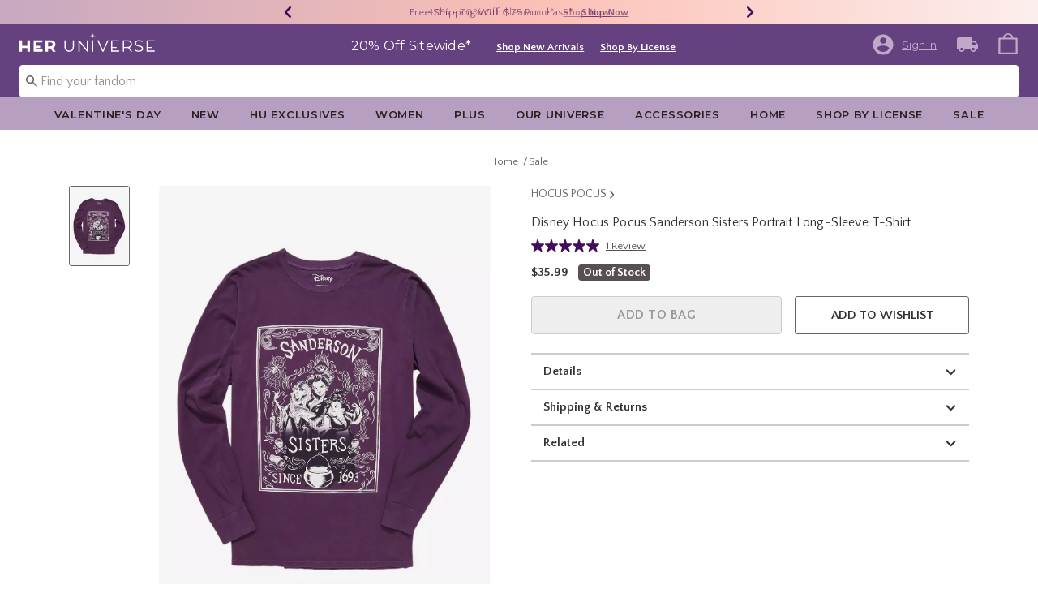

--- FILE ---
content_type: text/html;charset=UTF-8
request_url: https://www.heruniverse.com/product/disney-hocus-pocus-sanderson-sisters-portrait-long-sleeve-t-shirt/18385932.html
body_size: 60373
content:
    


    



    



    



    


    


<!DOCTYPE html>
<html lang="">
<head>
<!--[if gt IE 9]><!-->
<script>//common/scripts.isml</script>
<script defer type="text/javascript" src="/on/demandware.static/Sites-Heruniverse-Site/-/default/v1769861703758/js/main.js"></script>

    
        <script defer type="text/javascript" src="/on/demandware.static/Sites-Heruniverse-Site/-/default/v1769861703758/js/productDetail.js"
            
            >
        </script>
    

    
        <script defer type="text/javascript" src="//apps.bazaarvoice.com/deployments/heruniverse/pdp/production/en_US/bv.js"
            
            >
        </script>
    

    
        <script defer type="text/javascript" src="/on/demandware.static/Sites-Heruniverse-Site/-/default/v1769861703758/js/pdpSummary.js"
            
            >
        </script>
    

<script type="text/javascript">
    window.gCaptchaCallBackcaptchaContactUsEnabled = function () {
        var key = document.querySelector('.captchaKey').value;
        var contactUsCaptcha = document.querySelector('#captchaContactUsEnabled');
        if (contactUsCaptcha) {
            var widgetContactUs = window.grecaptcha.render('captchaContactUsEnabled', {
                sitekey: key,
                theme: 'light'
            });
            window.widgetContactUs = widgetContactUs;
        }
    };
    window.gCaptchaCallBackcaptchaEmailSignupFooterEnabled = function () {
        var key = document.querySelector('.captchaKey').value;
        var footerCaptcha = document.querySelector('#captchaEmailSignupFooterEnabled');
        if (footerCaptcha) {
            var widgetFooter = window.grecaptcha.render('captchaEmailSignupFooterEnabled', {
                sitekey: key,
                theme: 'light'
            });
            window.widgetFooter = widgetFooter;
        }
    };
    window.gCaptchaCallBackcaptchaEmailSignupPopupEnabled = function () {
        var key = document.querySelector('.captchaKey').value;
        var popupCaptcha = document.querySelector('#captchaEmailSignupPopupEnabled');
        if (popupCaptcha) {
            var widgetPopup = window.grecaptcha.render('captchaEmailSignupPopupEnabled', {
                sitekey: key,
                theme: 'light'
            });
            window.widgetPopup = widgetPopup;
        }
    };
    window.gCaptchaCallBackcaptchaResetPwdFormEnabled = function () {
        var key = document.querySelector('.captchaKey').value;
        var resetPasswordFormCaptcha = document.querySelector('#captchaResetPwdFormEnabled');
        if (resetPasswordFormCaptcha) {
            var widgetResetPwdFormCaptcha = window.grecaptcha.render('captchaResetPwdFormEnabled', {
                sitekey: key,
                theme: 'light'
            });
            window.widgetResetPasswordFormCaptcha = widgetResetPwdFormCaptcha;
        }
    };
    window.gCaptchaCallBackcaptchaReqResetPwdEnabled = function () {
        var key = document.querySelector('.captchaKey').value;
        var resetPasswordCaptcha = document.querySelector('#captchaReqResetPwdEnabled');
        if (resetPasswordCaptcha) {
            var widgetResetCaptcha = window.grecaptcha.render('captchaReqResetPwdEnabled', {
                sitekey: key,
                theme: 'light'
            });
            window.widgetResetCaptcha = widgetResetCaptcha;
        }
    };
    window.gCaptchaCallBackcaptchaOrderStatusEnabled = function () {
        var key = document.querySelector('.captchaKey').value;
        var orderStatusCaptcha = document.querySelector('#captchaOrderStatusEnabled');
        if (orderStatusCaptcha) {
            var widgetOrderStatus = window.grecaptcha.render('captchaOrderStatusEnabled', {
                sitekey: key,
                theme: 'light'
            });
            window.widgetOrderStatus = widgetOrderStatus;
        }
    };
    window.gCaptchaCallBackgcaptchaGiftCardEnabled = function () {
        var key = document.querySelector('.captchaKey').value;
        var orderStatusCaptcha = document.querySelector('#captchaGiftCardEnabled');
        if (orderStatusCaptcha) {
            var widgetGiftCard = window.grecaptcha.render('captchaGiftCardEnabled', {
                sitekey: key,
                theme: 'light'
            });
            window.widgetGiftCard = widgetGiftCard;
        }
    };
    window.gCaptchaCallBackcaptchaLoginEnabled = function () {
    };
    window.gCaptchaCallBackcaptchaGCRedeemEnabled = function () {
    };
</script>



<!--<![endif]-->
<meta charset=UTF-8>

<meta http-equiv="x-ua-compatible" content="ie=edge">

<meta name="viewport" content="width=device-width, initial-scale=1">





    
        
        
        
            <title>Disney Hocus Pocus Sanderson Sisters Portrait Long-Sleeve T-Shirt | Her Universe</title>
        
    




    <!-- OneTrust Cookies Consent Notice start for heruniverse.com -->

<script src="https://cdn.cookielaw.org/scripttemplates/otSDKStub.js"  type="text/javascript" charset="UTF-8" data-domain-script="cbb27cf0-9fa5-4063-b938-41e04d192450" ></script>
<script type="text/javascript">
function OptanonWrapper() { }
</script>
<!-- OneTrust Cookies Consent Notice end for heruniverse.com -->
<script type="text/javascript">
    window.setTimeout(function() {
        if(document.getElementsByClassName("save-preference-btn-handler").length > 0) {
            console.log('OTPC Extension Loaded');
            var otSaveBtn = document.getElementsByClassName("save-preference-btn-handler")[0];
            var otRejectBtn = document.getElementsByClassName("ot-pc-refuse-all-handler")[0];
            if(otSaveBtn){
                otSaveBtn.addEventListener('click', function() {
                    setTimeout(function() {
                        window.location.reload();
                    }, 1000); //quick timeout so that the consent receipt can be sent and the cookie can be updated
                });
            }
            if(otRejectBtn){
                otRejectBtn.addEventListener('click', function() {
                    setTimeout(function() {
                        window.location.reload();
                    }, 1000); //quick timeout so that the consent receipt can be sent and the cookie can be updated
                });
            }
        }
    }, 6500);
</script>














    
    
    <meta name="description" content="Shop at Her Universe &ndash; the go-to store for cute, unique pop culture outfits that lets every fan express their style with fashion-forward, fandom-inspired designs."/>



    <meta name="keywords" content="Commerce Cloud Storefront Reference Architecture"/>


<link rel="icon" type="image/svg+xml" href="/on/demandware.static/Sites-Heruniverse-Site/-/default/dw246df1a6/images/favicons/hu-favicon.svg" />

<link rel="alternate icon" href="https://www.heruniverse.com/favicon.ico" />

<link rel="stylesheet" href="/on/demandware.static/Sites-Heruniverse-Site/-/default/v1769861703758/css/global.css" />

    <link rel="stylesheet" href="/on/demandware.static/Sites-Heruniverse-Site/-/default/v1769861703758/css/product/detail.css"  />



    <meta name="google-site-verification" content="q7ltrJ4L-Xs0ZukXRimtbAG_ZWR2VD_PsfIJwSGYXks" />










<link rel="canonical" href="https://www.heruniverse.com/product/disney-hocus-pocus-sanderson-sisters-portrait-long-sleeve-t-shirt/18385932.html"/>

<script type="text/javascript">//<!--
/* <![CDATA[ (head-active_data.js) */
var dw = (window.dw || {});
dw.ac = {
    _analytics: null,
    _events: [],
    _category: "",
    _searchData: "",
    _anact: "",
    _anact_nohit_tag: "",
    _analytics_enabled: "true",
    _timeZone: "US/Pacific",
    _capture: function(configs) {
        if (Object.prototype.toString.call(configs) === "[object Array]") {
            configs.forEach(captureObject);
            return;
        }
        dw.ac._events.push(configs);
    },
	capture: function() { 
		dw.ac._capture(arguments);
		// send to CQ as well:
		if (window.CQuotient) {
			window.CQuotient.trackEventsFromAC(arguments);
		}
	},
    EV_PRD_SEARCHHIT: "searchhit",
    EV_PRD_DETAIL: "detail",
    EV_PRD_RECOMMENDATION: "recommendation",
    EV_PRD_SETPRODUCT: "setproduct",
    applyContext: function(context) {
        if (typeof context === "object" && context.hasOwnProperty("category")) {
        	dw.ac._category = context.category;
        }
        if (typeof context === "object" && context.hasOwnProperty("searchData")) {
        	dw.ac._searchData = context.searchData;
        }
    },
    setDWAnalytics: function(analytics) {
        dw.ac._analytics = analytics;
    },
    eventsIsEmpty: function() {
        return 0 == dw.ac._events.length;
    }
};
/* ]]> */
// -->
</script>
<script type="text/javascript">//<!--
/* <![CDATA[ (head-cquotient.js) */
var CQuotient = window.CQuotient = {};
CQuotient.clientId = 'bbpf-Heruniverse';
CQuotient.realm = 'BBPF';
CQuotient.siteId = 'Heruniverse';
CQuotient.instanceType = 'prd';
CQuotient.locale = 'default';
CQuotient.fbPixelId = '__UNKNOWN__';
CQuotient.activities = [];
CQuotient.cqcid='';
CQuotient.cquid='';
CQuotient.cqeid='';
CQuotient.cqlid='';
CQuotient.apiHost='api.cquotient.com';
/* Turn this on to test against Staging Einstein */
/* CQuotient.useTest= true; */
CQuotient.useTest = ('true' === 'false');
CQuotient.initFromCookies = function () {
	var ca = document.cookie.split(';');
	for(var i=0;i < ca.length;i++) {
	  var c = ca[i];
	  while (c.charAt(0)==' ') c = c.substring(1,c.length);
	  if (c.indexOf('cqcid=') == 0) {
		CQuotient.cqcid=c.substring('cqcid='.length,c.length);
	  } else if (c.indexOf('cquid=') == 0) {
		  var value = c.substring('cquid='.length,c.length);
		  if (value) {
		  	var split_value = value.split("|", 3);
		  	if (split_value.length > 0) {
			  CQuotient.cquid=split_value[0];
		  	}
		  	if (split_value.length > 1) {
			  CQuotient.cqeid=split_value[1];
		  	}
		  	if (split_value.length > 2) {
			  CQuotient.cqlid=split_value[2];
		  	}
		  }
	  }
	}
}
CQuotient.getCQCookieId = function () {
	if(window.CQuotient.cqcid == '')
		window.CQuotient.initFromCookies();
	return window.CQuotient.cqcid;
};
CQuotient.getCQUserId = function () {
	if(window.CQuotient.cquid == '')
		window.CQuotient.initFromCookies();
	return window.CQuotient.cquid;
};
CQuotient.getCQHashedEmail = function () {
	if(window.CQuotient.cqeid == '')
		window.CQuotient.initFromCookies();
	return window.CQuotient.cqeid;
};
CQuotient.getCQHashedLogin = function () {
	if(window.CQuotient.cqlid == '')
		window.CQuotient.initFromCookies();
	return window.CQuotient.cqlid;
};
CQuotient.trackEventsFromAC = function (/* Object or Array */ events) {
try {
	if (Object.prototype.toString.call(events) === "[object Array]") {
		events.forEach(_trackASingleCQEvent);
	} else {
		CQuotient._trackASingleCQEvent(events);
	}
} catch(err) {}
};
CQuotient._trackASingleCQEvent = function ( /* Object */ event) {
	if (event && event.id) {
		if (event.type === dw.ac.EV_PRD_DETAIL) {
			CQuotient.trackViewProduct( {id:'', alt_id: event.id, type: 'raw_sku'} );
		} // not handling the other dw.ac.* events currently
	}
};
CQuotient.trackViewProduct = function(/* Object */ cqParamData){
	var cq_params = {};
	cq_params.cookieId = CQuotient.getCQCookieId();
	cq_params.userId = CQuotient.getCQUserId();
	cq_params.emailId = CQuotient.getCQHashedEmail();
	cq_params.loginId = CQuotient.getCQHashedLogin();
	cq_params.product = cqParamData.product;
	cq_params.realm = cqParamData.realm;
	cq_params.siteId = cqParamData.siteId;
	cq_params.instanceType = cqParamData.instanceType;
	cq_params.locale = CQuotient.locale;
	
	if(CQuotient.sendActivity) {
		CQuotient.sendActivity(CQuotient.clientId, 'viewProduct', cq_params);
	} else {
		CQuotient.activities.push({activityType: 'viewProduct', parameters: cq_params});
	}
};
/* ]]> */
// -->
</script>
<!-- Demandware Apple Pay -->

<style type="text/css">ISAPPLEPAY{display:inline}.dw-apple-pay-button,.dw-apple-pay-button:hover,.dw-apple-pay-button:active{background-color:black;background-image:-webkit-named-image(apple-pay-logo-white);background-position:50% 50%;background-repeat:no-repeat;background-size:75% 60%;border-radius:5px;border:1px solid black;box-sizing:border-box;margin:5px auto;min-height:30px;min-width:100px;padding:0}
.dw-apple-pay-button:after{content:'Apple Pay';visibility:hidden}.dw-apple-pay-button.dw-apple-pay-logo-white{background-color:white;border-color:white;background-image:-webkit-named-image(apple-pay-logo-black);color:black}.dw-apple-pay-button.dw-apple-pay-logo-white.dw-apple-pay-border{border-color:black}</style>


    <script type="application/ld+json">
        [{"@context":"http://schema.org/","@type":"ProductGroup","@id":"https://www.heruniverse.com/product/disney-hocus-pocus-sanderson-sisters-portrait-long-sleeve-t-shirt/18385932.html","name":"Disney Hocus Pocus Sanderson Sisters Portrait Long-Sleeve T-Shirt","description":"Disney Hocus Pocus Sanderson Sisters Portrait Long-Sleeve T-Shirt","brand":{"@type":"Brand","name":"OURUNVRS"},"url":"https://www.heruniverse.com/product/disney-hocus-pocus-sanderson-sisters-portrait-long-sleeve-t-shirt/18385932.html","productGroupID":"18385932","image":"https://cdn.media.amplience.net/s/hottopic/18385932_hi","variesBy":["https://schema.org/color","https://schema.org/size"],"hasVariant":[{"@type":"Product","sku":"18385933","name":"Disney Hocus Pocus Sanderson Sisters Portrait Long-Sleeve T-Shirt","description":"Disney Hocus Pocus Sanderson Sisters Portrait Long-Sleeve T-Shirt","image":"https://cdn.media.amplience.net/s/hottopic/18385932_hi","color":"PURPLE","size":"XS","offers":{"url":"https://www.heruniverse.com/product/disney-hocus-pocus-sanderson-sisters-portrait-long-sleeve-t-shirt/18385933.html","@type":"Offer","priceCurrency":"USD","price":35.99,"availability":"http://schema.org/OutOfStock"}},{"@type":"Product","sku":"18385934","name":"Disney Hocus Pocus Sanderson Sisters Portrait Long-Sleeve T-Shirt","description":"Disney Hocus Pocus Sanderson Sisters Portrait Long-Sleeve T-Shirt","image":"https://cdn.media.amplience.net/s/hottopic/18385932_hi","color":"PURPLE","size":"SM","offers":{"url":"https://www.heruniverse.com/product/disney-hocus-pocus-sanderson-sisters-portrait-long-sleeve-t-shirt/18385934.html","@type":"Offer","priceCurrency":"USD","price":35.99,"availability":"http://schema.org/OutOfStock"}},{"@type":"Product","sku":"18385935","name":"Disney Hocus Pocus Sanderson Sisters Portrait Long-Sleeve T-Shirt","description":"Disney Hocus Pocus Sanderson Sisters Portrait Long-Sleeve T-Shirt","image":"https://cdn.media.amplience.net/s/hottopic/18385932_hi","color":"PURPLE","size":"MD","offers":{"url":"https://www.heruniverse.com/product/disney-hocus-pocus-sanderson-sisters-portrait-long-sleeve-t-shirt/18385935.html","@type":"Offer","priceCurrency":"USD","price":35.99,"availability":"http://schema.org/OutOfStock"}},{"@type":"Product","sku":"18385936","name":"Disney Hocus Pocus Sanderson Sisters Portrait Long-Sleeve T-Shirt","description":"Disney Hocus Pocus Sanderson Sisters Portrait Long-Sleeve T-Shirt","image":"https://cdn.media.amplience.net/s/hottopic/18385932_hi","color":"PURPLE","size":"LG","offers":{"url":"https://www.heruniverse.com/product/disney-hocus-pocus-sanderson-sisters-portrait-long-sleeve-t-shirt/18385936.html","@type":"Offer","priceCurrency":"USD","price":35.99,"availability":"http://schema.org/OutOfStock"}},{"@type":"Product","sku":"18385937","name":"Disney Hocus Pocus Sanderson Sisters Portrait Long-Sleeve T-Shirt","description":"Disney Hocus Pocus Sanderson Sisters Portrait Long-Sleeve T-Shirt","image":"https://cdn.media.amplience.net/s/hottopic/18385932_hi","color":"PURPLE","size":"XL","offers":{"url":"https://www.heruniverse.com/product/disney-hocus-pocus-sanderson-sisters-portrait-long-sleeve-t-shirt/18385937.html","@type":"Offer","priceCurrency":"USD","price":35.99,"availability":"http://schema.org/OutOfStock"}},{"@type":"Product","sku":"18385938","name":"Disney Hocus Pocus Sanderson Sisters Portrait Long-Sleeve T-Shirt","description":"Disney Hocus Pocus Sanderson Sisters Portrait Long-Sleeve T-Shirt","image":"https://cdn.media.amplience.net/s/hottopic/18385932_hi","color":"PURPLE","size":"2X","offers":{"url":"https://www.heruniverse.com/product/disney-hocus-pocus-sanderson-sisters-portrait-long-sleeve-t-shirt/18385938.html","@type":"Offer","priceCurrency":"USD","price":35.99,"availability":"http://schema.org/OutOfStock"}},{"@type":"Product","sku":"18385939","name":"Disney Hocus Pocus Sanderson Sisters Portrait Long-Sleeve T-Shirt","description":"Disney Hocus Pocus Sanderson Sisters Portrait Long-Sleeve T-Shirt","image":"https://cdn.media.amplience.net/s/hottopic/18385932_hi","color":"PURPLE","size":"3X","offers":{"url":"https://www.heruniverse.com/product/disney-hocus-pocus-sanderson-sisters-portrait-long-sleeve-t-shirt/18385939.html","@type":"Offer","priceCurrency":"USD","price":35.99,"availability":"http://schema.org/OutOfStock"}}]}, {"@context":"http://schema.org/","@type":"BreadcrumbList","itemListElement":[{"@type":"ListItem","position":1,"name":"Home","item":"https://www.heruniverse.com"},{"@type":"ListItem","position":2,"name":"Sale","item":"https://www.heruniverse.com/sale/"}]}]
    </script>


</head>
<body>

<div class="page" data-action="Product-Show" data-querystring="pid=18385932" >
<div class="dark-body"></div>



<header class="header header-wrapper search-main-home-head">
    <input type="hidden" name="captchaKey" class="captchaKey" value="6LdasBsTAAAAAJ2ZY_Z60WzgpRRgZVKXnqoad77Y">
    <a href="#maincontent" class="skip" aria-label="Skip to main content">Skip to main content</a>
<a href="#footercontent" class="skip" aria-label="Skip to footer content">Skip to footer content</a>

    <nav class="headerMain-nav">
        <div class="header-top__wrapper js-header">

                <div class="header_topcontainer no-gutters justify-content-between">

                    
                    <div id="header-eyebrow" class="header-top__eyebrow d-flex col-12 justify-content-center align-items-center mt-0 px-0 ">
                        <div class="header-top__eyebrow-desktop">
                            
	 


	

<div class="html-slot-container toggleExpandContent">


<style>
	/* eyebrow banner background color setup here */
	.eyebrow-banner-background {
	   background: linear-gradient(90deg, #C6A8C0 0%, #FCC0B5 52.08%, #FCEEED 100%);
	}

	/* eyebrow banner arrow(Carats) color setup here */
	.header-top__eyebrow-desktop .eyebrow-banner-background .slick-arrow svg {
	   fill: #420D59;
	}

	/* eyebrow banner text color setup here */
	.header-top__eyebrow-desktop .eyebrow-banner-background .carousel-eyebrow-item p {
	   color: #420D59;
	}

	/* eyebrow banner link(shop now) color setup here */
	div.header-top__eyebrow-desktop .header-eyebrow-message .carousel-eyebrow-item a {
	   color: #420D59;
       font-size: 12px;
       font-family:'Quattrocento Sans', sans-serif;
	}
	.header-top__eyebrow-desktop .header-eyebrow-message .carousel-eyebrow-item  p {
		display: block;
		white-space: nowrap;
		overflow: hidden;
		text-overflow: ellipsis;
		font-size: 13px;
		font-weight: 400;
		line-height: 16px;
		text-transform: capitalize;
                font-family: 'Quattrocento Sans', sans-serif;
	}

	.header-top__eyebrow-desktop .carousel-eyebrow-item {
		transition: transform 2.6s ease-in-out;
	}

	.header-eyebrow-message .carousel-eyebrow {
		width: 100%;
		margin: 0 auto;
		max-width: 600px;

		@media (max-width: 767px) {
			width: 100%;
			max-width: 100%;
		}
	}
	.header-top__eyebrow-desktop .header-eyebrow-message .carousel-eyebrow-item  a {
                 font-weight:600;
                font-size:13px;
	}
	
        .carousel-eyebrow-inner{
          display: flex;
          align-items: center;
        }
     
	.header-eyebrow-message .slick-arrow {
		font-size: 30px;
        line-height: 0;
		cursor: pointer;
				background: transparent;
                border: 0;						
                @media (max-width: 767px) {
                      padding-left: 10px;
                      padding-right: 10px;
                    
                }
	} 
   .header-top__eyebrow-desktop{
            padding: 0;
    }

</style>
                

<div class="header-eyebrow-message eyebrow-banner-background">
	<div id="eyebrow-banner eyebrow" class="carousel-eyebrow slide" data-ride="carousel-eyebrow" data-interval="3000">
		<div class="carousel-eyebrow-inner " role="toolbar">
			<div class="carousel-eyebrow-item link-text text-center px-4 py-2 active">
                <p class="text-center mb-0">
                40% - 70% Off Clearance* &nbsp;
                <span>
                <a class="text--reg" aria-label="40% - 70% Off Clearance"
					href="/sale/?cm_sp=Homepage-_-Eyebrow-_-40To70OffClearance" target="_blank" title="Shop Now"
					alt="Shop Now">
						Shop Now
					</a></span></p>
            </div>
      <div class="carousel-eyebrow-item link-text text-center px-4 py-2 active">
                <p class="text-center mb-0">
                Free Shipping With $75 Purchase* &nbsp;
                <span>
                <a class="text--reg" aria-label="Free Shipping With $75 Purchase"
					href="/shop-by-license/?cm_sp=Homepage-_-Eyebrow-_-Shipping" target="_blank" title="Shop Now"
					alt="Shop Now">
						Shop Now
					</a></span></p>
            </div>
		</div>
	</div>
</div>


</div> 
	
                        </div>
                        <div class="header-top__eyebrow-mobile">
                            
	 


	

<div class="html-slot-container toggleExpandContent">


<style>
	/* eyebrow banner background color setup here */
    @media (max-width: 992px){
        .eyebrow-banner-background {
        background: linear-gradient(90deg, #C6A8C0 0%, #FCC0B5 52.08%, #FCEEED 100%);
        }

        /* eyebrow banner arrow(Carats) color setup here */
        .header-top__eyebrow-mobile .eyebrow-banner-background .slick-arrow svg {
        fill: #420D59;
        }

        /* eyebrow banner text color setup here */
        .header-top__eyebrow-mobile .eyebrow-banner-background .carousel-eyebrow-item p {
        color: #420D59;
        }

        /* eyebrow banner link(shop now) color setup here */
        div.header-top__eyebrow .header-top__eyebrow-desktop .header-eyebrow-message a, 
        div.header-top__eyebrow .header-top__eyebrow-mobile .header-eyebrow-message a {
        color: #420D59;
        font-size: 13px; 
        font-weight: 600;
        }
        .header-top__eyebrow-mobile .header-eyebrow-message p {
            display: block;
            white-space: nowrap;
            overflow: hidden;
            text-overflow: ellipsis;
            font-size: 13px;
            line-height: 16px;
            font-family:'Quattrocento Sans', sans-serif;
        }

        .header-top__eyebrow-mobile .carousel-eyebrow-item {
            transition: transform 2.6s ease-in-out;
        }

        .header-eyebrow-message .carousel-eyebrow {
            width: 100%;
            margin: 0 auto;
            max-width: 600px;
        }
        .header-top__eyebrow-mobile .header-eyebrow-message a {
                    font-weight:bold;
                    font-family:'Quattrocento Sans', sans-serif;
                    font-size:13px;
        }
        
            .carousel-eyebrow-inner{
            display: flex;
            align-items: center;
            }
        

    .header-top__eyebrow-mobile {
                padding: 0;
        }
    .header-top__eyebrow{
    padding:0;
    }
    }
    @media (max-width: 767px) {
        #header-eyebrow{
            height:28px;
        }
        .header-eyebrow-message .carousel-eyebrow {
            width: 100%;
            max-width: 100%;
        }
        .header-eyebrow-message .slick-arrow {
            padding-left: 10px;
            padding-right: 10px;
        }
    }
</style>
                

<div class="header-eyebrow-message eyebrow-banner-background d-lg-none">
	<div id="eyebrow-banner eyebrow" class="carousel-eyebrow slide" data-ride="carousel-eyebrow" data-interval="3000">
		<div class="carousel-eyebrow-inner " role="toolbar">
      <div class="carousel-eyebrow-item link-text text-center px-4 py-2 active">
        <p class="text-center mb-0">
                    40% - 70% Off Clearance* &nbsp;
                    <span>
                    <a class="text--reg" aria-label="40% - 70% Off Clearance"
					href="/sale/?cm_sp=Homepage-_-Eyebrow-_-40To70OffClearance" title="Shop Now"
					alt="Shop Now">
						Shop Now
  </a></span></p>
    </div>
			<div class="carousel-eyebrow-item link-text text-center px-4 py-2 active">
                <p class="text-center mb-0">
            Free Shipping Over $75* &nbsp;
                    <span>
                    <a class="text--reg" aria-label="Free Shipping With $75 Purchase"
					href="/shop-by-license/?cm_sp=Homepage-_-Eyebrow-_-Shipping" title="Shop Now"
					alt="Shop Now">
						Shop Now
					</a></span></p>
            </div>
		</div>
	</div>
</div>


</div> 
	
                        </div>
                    </div>

                    <div class="navbar-menu-logo-cart d-flex justify-content-center w-100 px-2 px-md-3 px-lg-0  py-md-1 py-lg-0">
                        <div class="navbar-toggler mobile-nav d-lg-none  py-md-2 mt-md-0 col-1 mobile-middle--flex-1 mr-auto" role="button" tabindex="0" type="button" aria-label="Toggle navigation">
                        
                            
                                <div class="mobile-nav__icon-wrapper d-flex justify-content-start pl-2">
                                <input id="navi-toggle" type="checkbox" class="js-mobile-nav-toggle mobile-nav__checkbox push-menu__checkbox">
                                <label for="navi-toggle" class="mobile-nav__button m-0 p-0">
                                    <span></span>
                                    <span></span>
                                    <span></span>
                                    <span></span>
                                </label>
                            </div>
                                                        
                            
                        </div>
                        <div class="header-container-max js_header-container-max">
                            <div class="primary-logo d-flex  align-items-center col-lg-4 justify-content-lg-start pl-lg-4 pl-1 py-md-0 py-2 mb-lg-0 mb-1">
                                <a class="logo-home py-lg-0 mb-lg-1 py-1" href="/hpredirect">
<span class="sr-only">Redirect to Her Universe Home Page</span>
    <picture class="logo-picture">
            <img class="hidden-md-down" src="/on/demandware.static/Sites-Heruniverse-Site/-/default/dw0f8b66c3/images/heruniverse-logo.svg"
                alt="Her Universe" />
            <source media="(min-width: 768px)" srcset="/on/demandware.static/Sites-Heruniverse-Site/-/default/dw0f8b66c3/images/heruniverse-logo.svg" alt="Her Universe" />
            <img class="d-lg-none" src="/on/demandware.static/Sites-Heruniverse-Site/-/default/dw0f8b66c3/images/heruniverse-logo.svg"
                alt="Her Universe" />
    </picture>
</a>
<a class="logo-home-minified py-lg-2" href="/hpredirect" style="display: none;">
    <picture class="logo-picture-minified">            
            <img class="d-lg-none d-md-none" src="/on/demandware.static/Sites-Heruniverse-Site/-/default/dw37de6003/images/HU-logo-minified.svg" alt="Her Universe"/>
            <img class="d-none d-md-block d-lg-none logo-tablet" src="/on/demandware.static/Sites-Heruniverse-Site/-/default/dw0f8b66c3/images/heruniverse-logo.svg" alt="Her Universe" style="width: 168px; height: 24px;"/>
    </picture>
</a>
                            </div>

                            <div class="d-none d-lg-block w-100 col-xl-6 col-lg-6">
                                



<div class="header-bottom header-bottom-desktop w-100 p-0 mx-0 position-relative" role="banner">
    <div class="header-bottom__banner d-flex justify-content-center position-relative">
        <div class="w-100 content desktop d-lg-block d-none">
            
	 


	

<div class="html-slot-container toggleExpandContent">


<div class="html-slot-container">
  <!-- Countdown Timer Non Black Background Non White Text -->
  <!--CountDown Timer Black Background / White Text-->
  <style type="text/css">
    #clockdiv {
      background-color:#664180;
      border: none;
    }

    #clockdiv .promo-msg {
        color: #ffffff;
      font-family: 'Montserrat', sans-serif;
    }
 #clockdiv .details  a{
  font-family: 'Quattrocento Sans' ,sans-serif;
 text-decoration:underline;
font-size:13px;
font-weight: 600;
}
    #clockdiv .promo-msg {
      font-size: 16px;
      font-weight:normal;
      text-decoration: none;
    }
    
    #clockdiv .global-msg {
        max-width: fit-content !important;
    }

    #clockdiv .promo-msg a:hover {
      text-decoration: none!important;
    }

    #clockdiv .time .hours,
    #clockdiv .time .minutes,
    #clockdiv .time .seconds,
    #clockdiv .colon p {
      font-size: 24px;
      color: #ffffff;
     font-weight:bold;
     font-family: 'Quattrocento Sans' ,  sans-serif;;
    }

    #clockdiv .time .timeLabel {
      font-size: 24px;
      color: #666666;
    }

    @media only screen and (max-width: 991px) {
      #clockdiv {
      background-color: #C0A9C8;
     
    }

    #clockdiv .time .hours,
    #clockdiv .time .minutes,
    #clockdiv .time .seconds,
    #clockdiv .colon p {
      font-size: 27px;
      color: #333333;
     font-weight:bold;
    }
      #clockdiv .promo-msg {
        font-size: 14px;
        font-weight: bold;
        text-decoration: none;
       color: #333333;
      }

      #clockdiv .promo-msg a {
        font-size: 13px;
        font-weight: normal;
        text-decoration: underline;
      }

      #clockdiv .promo-msg a:hover {
        text-decoration: none!important;
      }
      #clockdiv .promo-msg a{
       color: #333333;
      }
    }
  </style>
  <!--DESKTOP-->
  <div class="container-fluid px-0 mb-lg-1 d-flex justify-content-center" id="clockdiv">
    <div class="row justify-content-center align-items-center py-lg-0 py-1">
        <div id="hupromoMessage" style="display: flex; align-items: center; justify-content: center;"> <!--Added div with ID="hupromoMessage"-->																																			 
      <div class="col-lg-auto col-xl-auto mb-lg-0 pt-2 global-msg">
        <p
          class="mb-0 text-center promo-msg"
        >
        20% Off Sitewide*
        </p>
      </div>

      <div class="col-auto row pt-lg-2" id="timerDiv" tabindex="1">
        <div class="col-auto time px-1">
          <p class="hours mb-0 text-center font-weight-bold" style="line-height: 32px;">85</p>

        </div>

        <div class="col-auto colon px-0 mx-0">
          <p class="mb-0" style="line-height: 32px;">:</p>
        </div>

        <div class="col-auto time px-1">
          <p class="minutes mb-0 text-center font-weight-bold" style="line-height: 32px;">01</p>

        </div>

        <div class="col-auto colon px-0 mx-0">
          <p class="mb-0" style="line-height: 32px;">:</p>
        </div>

        <div class="col-auto time px-1">
          <p class="seconds mb-0 text-center font-weight-bold" style="line-height: 32px;">17</p>

         
        </div>
      </div>
    </div>								   
  <div class="details d-lg-block px-lg-2 pt-lg-2">
<a class="px-2 p" aria-labelledby="hupromoMessage" alt="20% Off Sitewide" href="/new/?cm_sp=Homepage-_-GlobalBanner-_-ShopNewArrivals" style="text-decoration: underline;" title="Shop New Arrivals"
            >Shop New Arrivals</a>
			<a class="px-2 p" aria-labelledby="hupromoMessage" alt="20% Off Sitewide" href="/shop-by-license/?cm_sp=Homepage-_-GlobalBanner-_-ShopByLicense" style="text-decoration: underline;" title="Shop By License"
            >Shop By License</a>
</div>
    </div>
  </div>
  <!--End CountDown--><!--START DESKTOP COUNTDOWN SCRIPT--><!--START DESKTOP COUNTDOWN SCRIPT-->
  <script>
    var runTimer;
    var deadline = "January 01 2026 23:59:59 UTC-0800";

    var countdownTimer = function (callback) {
      var t = Date.parse(deadline) - Date.parse(new Date());
      var seconds = Math.floor((t / 1000) % 60);
      var minutes = Math.floor((t / 1000 / 60) % 60);
      var hours = Math.floor(t / (1000 * 60 * 60));

      var clock = document.getElementById("clockdiv");
      var hoursSpan = clock.querySelector(".hours");
      var minutesSpan = clock.querySelector(".minutes");
      var secondsSpan = clock.querySelector(".seconds");

      hoursSpan.innerHTML = ("0" + hours).slice(-2);
      minutesSpan.innerHTML = ("0" + minutes).slice(-2);
      secondsSpan.innerHTML = ("0" + seconds).slice(-2);

      if (t <= 0) {
        document.getElementById("timerDiv").style.display = "none";
      } else {
        runTimer = requestAnimationFrame(countdownTimer);
      }
    };

    // request animation frame on render
    runTimer = requestAnimationFrame(countdownTimer);
  </script>
</div>


</div> 
	
        </div>
        
    </div>
</div>
                            </div>
                            <a href="#" class="d-flex d-lg-none ma-login ma-login__mobile" id="myaccount" aria-haspopup="true" data-toggle="modal" data-target="#accountModal" role="button" aria-label="My Account" title="My Account">
                                <div class="user-badge__mobile user-badge"></div>
                            </a>
                            <div class="header-top__desktop-right d-flex justify-self-end align-self-center col-lg-xl-custom-3-1 justify-content-lg-end pr-lg-3 justify-content-end" >
                                
                                
                                <div class="d-flex align-items-center justify-content-end">
                                    
                                        <div class="account-login pr-lg-4 mr-0">
                                            
 <input type="hidden" class = "refresh-csrf-token" name="csrf_token" value="u6tXz5eQJMQ5TmQ3K8KRhluvor2Esb6qVxES-Kgr1QDqGXZmQzS5Ked6-ACnETNEs8Q-gm-BlTVHTipTBqSvXIEDIhDcGuCSH7q9_7BOfiGJnTzL19toJMblyktKWkmMSnvOFgs4yFb1-slrSVU7zDqVmARuVfuIzk0G12-5xaZ_rMus3Tk="/>


    <div class="user d-flex">
        <a href="https://www.heruniverse.com/login" class="user-account ma-login ma-login__link" tabindex="0" data-toggle="" data-target="" role="button" aria-label="Login to your account" >
            <svg class="icon-account" data-name="Layer 1" xmlns="http://www.w3.org/2000/svg" viewBox="0 0 24 24">
    <defs><style>.outer{fill:none;}</style></defs>
    <title>Sign In/My Account</title>
    <path class="inner" d="M12,2A10,10,0,1,0,22,12,10,10,0,0,0,12,2Zm0,3A3,3,0,1,1,9,8,3,3,0,0,1,12,5Zm0,14.2A7.2,7.2,0,0,1,6,16c0-2,4-3.08,6-3.08S18,14,18,16A7.2,7.2,0,0,1,12,19.2Z"/><path class="outer" d="M0,0H24V24H0Z"/>
</svg>
            <div class="user-badge__desktop user-badge"></div>
            <span class="user-message sign-in-text hidden-md-down font-weight-normal">Sign In</span>
        </a>
    </div>

<div class="header-login-popup header-popup d-none">
    <div class="wishlist-login-popup">
    <p class="login-wishlist-text header-text pt-lg-1">
        Sign in to save products to your wishlist.
    </p>
    <div class="wishlist-login-button header-button px-lg-3">
        <a href="https://www.heruniverse.com/login" class="btn btn-secondary btn-block" role="button">     
            Sign In
        </a>
    </div>
    <div class="wishlist-create-account pt-2">
        <a href="/login?action=register" class="text-decoration-underline" role="button">
            Create an account
        </a>
    </div>
</div>
</div>
<div class="header-wishlist-popup header-popup d-none">
    <div class="wishlist-popup">
    <p class="wishlist-text header-text pt-lg-2">
        Added to wishlist!
    </p>
    <div class="wishlist-view-button header-button px-lg-2">
        <a href="/wishlist" class="btn btn-secondary btn-block" role="button">     
            View Wishlist
        </a>
    </div>
</div>
</div>
<script type="text/javascript">



window.PresaleToolResource = {"tooltipContent":"<p>Credit card charged once merchandise ships. Standard shipping rates apply. Will receive notice and opportunity to cancel if shipping delayed. Limitations apply if shipping delayed.</p>\r\n<br>\r\n<p>This is an estimated shipping date and subject to change due to possible manufacturer delays.</p>\r\n<br>\r\n<p>Presale/Backordered items do not qualify for Free Standard Shipping.</p>","tooltipContentStatus":true,"tooltipUrl":"https://www.heruniverse.com/presale-tooltip-details.html"};
(function(app){
window.Constants = {"AVAIL_STATUS_IN_STOCK":"IN_STOCK","AVAIL_STATUS_PREORDER":"PREORDER","AVAIL_STATUS_BACKORDER":"BACKORDER","AVAIL_STATUS_NOT_AVAILABLE":"NOT_AVAILABLE"};
window.Resources = {"I_AGREE":"I Agree","CLOSE":"Close","SHIP_QualifiesFor":"This shipment qualifies for","CC_LOAD_ERROR":"Couldn't load credit card!","REG_ADDR_ERROR":"Couldn't Load Address","VERIFY_TITLE":"Verify Your Address","BONUS_PRODUCT":"Bonus Product","BONUS_PRODUCTS":"Bonus Product(s)","SELECT_BONUS_PRODUCTS":"Select {0} Bonus Product(s)","SELECT_BONUS_PRODUCT":"Select","BONUS_PRODUCT_MAX":"The maximum number of bonus products have been selected.  Please remove one in order to add additional bonus products.","BONUS_PRODUCT_TOOMANY":"You have selected too many bonus products. Please change the quantity.","SIMPLE_SEARCH":"Enter Keyword or Item #","SUBSCRIBE_EMAIL_DEFAULT":"Email Address","CURRENCY_SYMBOL":"$","MISSINGVAL":"Please Enter {0}","SERVER_ERROR":"Server connection failed!","MISSING_LIB":"jQuery is undefined.","BAD_RESPONSE":"Bad response, Parser error","REQUIRED_FIELD":"This field is required.","INVALID_PHONE":"Please provide a valid phone number.","INVALID_EMAIL":"Please provide a valid email address.","REMOVE":"Remove","QTY":"Qty","EMPTY_IMG_ALT":"Remove","COMPARE_BUTTON_LABEL":"Compare Items","COMPARE_CONFIRMATION":"This will remove the first product added to compare.  Is that OK?","COMPARE_REMOVE_FAIL":"Unable to remove item from list","COMPARE_ADD_FAIL":"Unable to add item to list","ADD_TO_CART_FAIL":"Unable to add item '{0}' to cart ","REGISTRY_SEARCH_ADVANCED_CLOSE":"Close Advanced Search","GIFT_CERT_INVALID":"The entered gift card information is not valid.","GIFT_CERT_BALANCE":"Your current gift certificate balance is ","GIFT_CERT_AMOUNT_INVALID":"Gift Certificate can only be purchased with a minimum of 5 and maximum of 5000","GIFT_CERT_CODE_MISSING":"The entered gift card information is not valid.","GIFT_CERT_MISSING":"The entered gift card information is not valid.","GIFT_CERT_PIN_MISSING":"Please enter the PIN on the gift certificate.","INVALID_OWNER":"This appears to be a credit card number.  Please enter the name of the credit card owner.","INVALID_CARD_OWNER":"Please provide a Name On Card","INVALID_CARD_NUMBER":"Please provide a Card Number","INVALID_CVN_NUMBER":"Please provide a Security Code","INVALID_EXP_DATE":"Please provide an Expiration Date","INVALID_CHARACTERS":"These special characters are not allowed (!#$%^&*()_+).","INVALID_CHARACTERS_OR_NUMBERS":"Numbers and these special characters are not allowed (!#$%^&*()_+).","COUPON_CODE_MISSING":"Please Enter a Promo Code","COOKIES_DISABLED":"Your browser currently is not set to accept Cookies. Please turn it on or check if you have another program set to block cookies.","BML_AGREE_TO_TERMS":"You must agree to the terms and conditions","CHAR_LIMIT_MSG":"You have {0} characters left out of {1}","CONFIRM_DELETE":"Do you want to remove this {0}?","TITLE_GIFTREGISTRY":"gift registry","TITLE_ADDRESS":"address","TITLE_CREDITCARD":"credit card","SERVER_CONNECTION_ERROR":"Server connection failed!","IN_STOCK_DATE":"EXPECTED TO SHIP BY {0}","ITEM_STATUS_NOTAVAILABLE":"Out of stock","INIFINITESCROLL":"Show All","STORE_NEAR_YOU":"What's available at a store near you","SELECT_STORE":"Select Store","SELECTED_STORE":"Selected Store","PREFERRED_STORE":"Preferred Store","SET_PREFERRED_STORE":"Set Preferred Store","ENTER_ZIP":"Enter Zip Code","INVALID_ZIP":"Please enter a valid Zip Code","SEARCH":"Search","CHANGE_LOCATION":"Change Location","CONTINUE_WITH_STORE":"Continue with preferred store","CONTINUE":"Continue","SEE_MORE":"See More Stores","SEE_LESS":"See Less Stores","SIGNUP_PLACEHOLDER":"Enter Your Email","SIGNUP_INVALID_ADDRESS":"Please enter a valid email address.","SIGNUP_THANKS":"Thanks for signing up!","US_INVALID_ZIPCODE":"Zip code must be in 99999 or 99999-9999 format.","CA_INVALID_ZIPCODE":"Postal code must be in A9A 9A9 format.","INT_INVALID_ZIPCODE":"Zip code must contain only alphanumeric symbols and be 3-10 chars long. ","STORELOCATOR_MILES":"away","PLEACE_CHOOSE_STORE":"Please Choose a Store","INVALID_BIRTH_DATE":"The birthday entered cannot be a future date","MISMATCH_PASSWORD":"Does not match password","MISMATCH_EMAIL":"Please enter the same value again.","INVALID_FIRSTNAME_VALUE":"Please provide a valid First Name","INVALID_LASTNAME_VALUE":"Please provide a valid Last Name","INVALID_COUNTRY_VALUE":"Please select a valid Country","INVALID_ADDRESS_VALUE":"Please provide a valid Street Address","INVALID_CITY_VALUE":"Please provide a valid City","INVALID_STATE_VALUE":"Please select a valid State","INVALID_ZIP_VALUE":"Please provide a valid Zip Code","INVALID_PHONENUMBER_VALUE":"forms.address.phonenumber.invalid","INVALID_FIELD_VALUE":"Please enter a valid value","DELIVERY_STS":"Ready for pick up in 5-10 days","DELIVERY_UNAVAILABLE":"Unavailable","CHANGE_STORE":"View other stores","LIMITED_QUANTITY":"item(s) at selected store. Please adjust the quantity","STORE_UN_AVAILABLE_MSG":"One or more products in your bag is no longer available in the selected store for pickup and has been updated to ship it. You may review and choose a different store if any available to keep it store pickup.","ROUNDUP_APPLIED_AMT_MSG":"billing.yourdonationamt","CURBSIDE_NOTIFY_ERROR_MSG":"There was an error notifying the store. Please make sure you are connected to the internet and try again.","CURBSIDE_NOT_ALLOWED_ERROR_MSG":"Sorry, Curbside Pickup is not allowed at this time for this location. You can pick up your order at this location during these hours:  ","ESTIMATE_DELIVERY":"Estimated delivery for in-stock items:","SELECT_REGION":"Select...","INVALID_CREDITCARD_EXP_VALUE":"Please provide an Expiration Date","UNAVAILABLE_ONLINE":"Unavailable Online","SERVICE_ERR":"An error occurred while processing your request","ADDRESS_TWO":"Address Line 2","ADDRESS_LINE_TWO":"Address Line 2 (apt, unit, etc.)","ADDRESS_TWO_EXTRA":"apt, unit, etc.","PHONE_PLACEHOLDER":"(___) ___ - ____","ZIP_CODE_ERROR":"Please provide a ZIP Code","SECURITY_CODE_ERROR":"Please provide a Security Code","POSTAL_CODE_ERROR":"Please provide a Postal Code","ZIP_CODE_TEXT":"Zip Code","POSTAL_CODE_TEXT":"Postal Code","ADDBAG_CHECKOUT":"CHECKOUT","ADDBAG_LINK":"Shopping Bag","REVIEW_ORDER_TITLE":"Review Order","CHOOSE_STORE":"Try choosing another store.","MILES":"miles","SHIP_TO_ME":"Ship to Me","STORES_NOT_FOUND":"Please enter a different city and state or zip code and try again.","SUCCESS_STATUS_MESSAGE":"Item is added into the Shopping Bag successfully","HOT_CASH_LUNCH_MONEY":"account.rewards.history.hclm","IN_STOCK":"In Stock","QTY_IN_STOCK":"{0} Item(s) In Stock","PREORDER":"PRESALE","QTY_PREORDER":"{0} item(s) are available for pre-order.","REMAIN_PREORDER":"{0} item(s) will be coming soon and ready to ship. The remaining items are currently not available. Please adjust the quantity before checkout.","BACKORDER":"Backorder","QTY_BACKORDER":"Backorder {0} item(s)","REMAIN_BACKORDER":"{0} item(s) will be coming soon and ready to ship. The remaining items are currently not available. Please adjust the quantity before checkout.","NOT_AVAILABLE":"Out of stock","REMAIN_NOT_AVAILABLE":"{0} items are in stock and ready to ship. The remaining items are currently not available. Please adjust the quantity before checkout."};
window.Urls = {"appResources":"https://www.heruniverse.com/on/demandware.store/Sites-Heruniverse-Site/default/Resources-Load","pageInclude":"https://www.heruniverse.com/on/demandware.store/Sites-Heruniverse-Site/default/Page-Include","continueUrl":"https://www.heruniverse.com/on/demandware.store/Sites-Heruniverse-Site/default/Account-Header","staticPath":"https://www.heruniverse.com/on/demandware.static/Sites-Heruniverse-Site/-/default/v1769861703758/","addGiftCert":"https://www.heruniverse.com/giftcertpurchase","minicartGC":"https://www.heruniverse.com/on/demandware.store/Sites-Heruniverse-Site/default/GiftCert-ShowMiniCart","addProduct":"https://www.heruniverse.com/on/demandware.store/Sites-Heruniverse-Site/default/Cart-AddProduct","minicart":"https://www.heruniverse.com/on/demandware.store/Sites-Heruniverse-Site/default/Cart-MiniAddProduct","cartShow":"https://www.heruniverse.com/cart","giftRegAdd":"https://www.heruniverse.com/on/demandware.store/Sites-Heruniverse-Site/default/Address-GetAddressDetails?addressID=","paymentsList":"https://www.heruniverse.com/wallet","addressesList":"https://www.heruniverse.com/addressbook","wishlistAddress":"https://www.heruniverse.com/on/demandware.store/Sites-Heruniverse-Site/default/Wishlist-SetShippingAddress","deleteAddress":"https://www.heruniverse.com/on/demandware.store/Sites-Heruniverse-Site/default/Address-Delete","getProductUrl":"https://www.heruniverse.com/on/demandware.store/Sites-Heruniverse-Site/default/Product-Show","getBonusProducts":"https://www.heruniverse.com/on/demandware.store/Sites-Heruniverse-Site/default/Product-GetBonusProducts","addBonusProduct":"https://www.heruniverse.com/on/demandware.store/Sites-Heruniverse-Site/default/Cart-AddBonusProduct","getSetItem":"https://www.heruniverse.com/on/demandware.store/Sites-Heruniverse-Site/default/Product-GetSetItem","productDetail":"https://www.heruniverse.com/on/demandware.store/Sites-Heruniverse-Site/default/Product-Detail","getAvailability":"https://www.heruniverse.com/on/demandware.store/Sites-Heruniverse-Site/default/Product-GetAvailability","getVariationsUrl":"https://www.heruniverse.com/on/demandware.store/Sites-Heruniverse-Site/default/Product-Variation","getVariationsUrlControllers":"https://www.heruniverse.com/on/demandware.store/Sites-Heruniverse-Site/default/ProductMain-Variation","removeImg":"https://www.heruniverse.com/on/demandware.static/Sites-Heruniverse-Site/-/default/v1769861703758/images/interface/icon_remove.gif","searchsuggest":"https://www.heruniverse.com/on/demandware.store/Sites-Heruniverse-Site/default/Search-GetSuggestions","productNav":"https://www.heruniverse.com/on/demandware.store/Sites-Heruniverse-Site/default/Product-Productnav","summaryRefreshURL":"https://www.heruniverse.com/on/demandware.store/Sites-Heruniverse-Site/default/COBilling-UpdateSummary","billingSelectCC":"https://www.heruniverse.com/on/demandware.store/Sites-Heruniverse-Site/default/COBilling-SelectCreditCard","accountSelectCC":"https://www.heruniverse.com/on/demandware.store/Sites-Heruniverse-Site/default/PaymentInstruments-GetCardDetails","updateAddressDetails":"https://www.heruniverse.com/on/demandware.store/Sites-Heruniverse-Site/default/COShipping-UpdateAddressDetails","updateAddressDetailsBilling":"https://www.heruniverse.com/on/demandware.store/Sites-Heruniverse-Site/default/COBilling-UpdateAddressDetails","shippingStart":"https://www.heruniverse.com/on/demandware.store/Sites-Heruniverse-Site/default/COShipping-Start","shippingMethodsList":"https://www.heruniverse.com/on/demandware.store/Sites-Heruniverse-Site/default/COShipping-UpdateShippingMethodList","selectShippingMethodsList":"https://www.heruniverse.com/on/demandware.store/Sites-Heruniverse-Site/default/COShipping-SelectShippingMethod","resetPaymentForms":"https://www.heruniverse.com/on/demandware.store/Sites-Heruniverse-Site/default/COBilling-ResetPaymentForms","compareShow":"https://www.heruniverse.com/compare","compareAdd":"https://www.heruniverse.com/on/demandware.store/Sites-Heruniverse-Site/default/Compare-AddProduct","compareRemove":"https://www.heruniverse.com/on/demandware.store/Sites-Heruniverse-Site/default/Compare-RemoveProduct","compareEmptyImage":"https://www.heruniverse.com/on/demandware.static/Sites-Heruniverse-Site/-/default/v1769861703758/images/comparewidgetempty.png","giftCardCheckBalance":"https://www.heruniverse.com/on/demandware.store/Sites-Heruniverse-Site/default/COBilling-GetGiftCertificateBalance","addCoupon":"https://www.heruniverse.com/on/demandware.store/Sites-Heruniverse-Site/default/Cart-AddCouponJson","removeCoupon":"/on/demandware.store/Sites-Heruniverse-Site/default/Cart-RemoveCouponLineItem","updatePromosApplied":"https://www.heruniverse.com/on/demandware.store/Sites-Heruniverse-Site/default/COBilling-UpdatePromosApplied","powerReviewsFullJs":"https://www.heruniverse.com/on/demandware.static/-/Sites-heruniverse_storefront_en/default/v1769861703758/pwr/engine/js/full.js","powerReviewsZip":"https://www.heruniverse.com/on/demandware.static/-/Sites-heruniverse_storefront_en/default/v1769861703758","storeLocatorPage":"https://www.heruniverse.com/on/demandware.store/Sites-Heruniverse-Site/default/StoreInventory-Find","storesInventory":"https://www.heruniverse.com/on/demandware.store/Sites-Heruniverse-Site/default/StoreInventory-Inventory","storesLookup":"https://www.heruniverse.com/on/demandware.store/Sites-Heruniverse-Site/default/StoreInventory-Lookup","setPreferredStore":"https://www.heruniverse.com/on/demandware.store/Sites-Heruniverse-Site/default/StoreInventory-SetPreferredStore","getPreferredStore":"https://www.heruniverse.com/on/demandware.store/Sites-Heruniverse-Site/default/StoreInventory-GetPreferredStore","setZipCode":"https://www.heruniverse.com/on/demandware.store/Sites-Heruniverse-Site/default/StoreInventory-SetZipCode","getZipCode":"https://www.heruniverse.com/on/demandware.store/Sites-Heruniverse-Site/default/StoreInventory-GetZipCode","billing":"https://www.heruniverse.com/on/demandware.store/Sites-Heruniverse-Site/default/COBilling-Start","currencyConverter":"https://www.heruniverse.com/on/demandware.store/Sites-Heruniverse-Site/default/Currency-SetSessionCurrency","addEditAddress":"https://www.heruniverse.com/on/demandware.store/Sites-Heruniverse-Site/default/COShippingMultiple-AddEditAddressJSON","cookieHint":"https://www.heruniverse.com/on/demandware.store/Sites-Heruniverse-Site/default/Page-Include?cid=cookie_hint","categoryUrl":"https://www.heruniverse.com/search","eDialogRegister":"https://www.heruniverse.com/on/demandware.store/Sites-Heruniverse-Site/default/Home-RegisterEmail","isAccountExists":"https://www.heruniverse.com/on/demandware.store/Sites-Heruniverse-Site/default/Account-CheckAccount","isOnlineAccountExists":"https://www.heruniverse.com/on/demandware.store/Sites-Heruniverse-Site/default/Account-CheckOnlineAccount","checkPhoneNumber":"https://www.heruniverse.com/on/demandware.store/Sites-Heruniverse-Site/default/Account-CheckPhoneNumber","updateAddressOptions":"https://www.heruniverse.com/on/demandware.store/Sites-Heruniverse-Site/default/COShipping-UpdateAddressOptions","updatePaymentMethodSection":"https://www.heruniverse.com/on/demandware.store/Sites-Heruniverse-Site/default/COBilling-UpdatePaymentMethodSection","updateAddressList":"https://www.heruniverse.com/on/demandware.store/Sites-Heruniverse-Site/default/Address-UpdateAddressList","addLoyaltyReward":"https://www.heruniverse.com/on/demandware.store/Sites-Heruniverse-Site/default/CheckoutServices-AddRewardJson","removeLoyaltyReward":"https://www.heruniverse.com/on/demandware.store/Sites-Heruniverse-Site/default/CheckoutServices-RemoveRewardJson","wishlistPublicPrivate":"https://www.heruniverse.com/on/demandware.store/Sites-Heruniverse-Site/default/Wishlist-Refresh","wishlist":"https://www.heruniverse.com/wishlist","addToWishlist":"https://www.heruniverse.com/on/demandware.store/Sites-Heruniverse-Site/default/Wishlist-AddProduct","updateShippingType":"https://www.heruniverse.com/on/demandware.store/Sites-Heruniverse-Site/default/Cart-UpdateShippingType","roundUpTotal":"https://www.heruniverse.com/on/demandware.store/Sites-Heruniverse-Site/default/Donation-RoundUpTotal","cancelRoundUp":"https://www.heruniverse.com/on/demandware.store/Sites-Heruniverse-Site/default/Donation-CancelRoundUp","giftCardCheckBalanceTwo":"https://www.heruniverse.com/on/demandware.store/Sites-Heruniverse-Site/default/FirstData-CheckBalance","writePayeezyLog":"https://www.heruniverse.com/on/demandware.store/Sites-Heruniverse-Site/default/FirstData-WriteLog","clpAdd2Cart":"https://www.heruniverse.com/on/demandware.store/Sites-Heruniverse-Site/default/Product-CLPAdd2Cart","getQASInlineTypedownsUrl":"https://www.heruniverse.com/on/demandware.store/Sites-Heruniverse-Site/default/InlineTypeDown-GetCityState","getQASAutoCompleteUrl":"https://www.heruniverse.com/on/demandware.store/Sites-Heruniverse-Site/default/InlineTypeDown-GetAddressline1","getGuestRegistrationUrl":"https://www.heruniverse.com/on/demandware.store/Sites-Heruniverse-Site/default/Account-GuestAccount?guest=true","custServiceEmailSignup":"https://www.heruniverse.com/emailsignup","resendMobileOptIn":"https://www.heruniverse.com/on/demandware.store/Sites-Heruniverse-Site/default/SFMobileSubscription-ResendOptIn","returnToPos":"https://www.heruniverse.com/on/demandware.store/Sites-Heruniverse-Site/default/Cart-ReturnToPOS","ecBasketItemAction":"/on/demandware.store/Sites-Heruniverse-Site/default/Qubit-BasketItemAction","checkOrderObject":"/on/demandware.store/Sites-Heruniverse-Site/default/Order-CheckOrderObject","bopisDeliveryOptions":"https://www.heruniverse.com/on/demandware.store/Sites-Heruniverse-Site/default/Bopis-GetDeliveryOptions","bopisUpdateDelivery":"https://www.heruniverse.com/on/demandware.store/Sites-Heruniverse-Site/default/Bopis-UpdateDelivery","getSessionAuthToken":"/on/demandware.store/Sites-Heruniverse-Site/default/PayeezyAuthorize-SessionAuth","getCreditCardForm":"/on/demandware.store/Sites-Heruniverse-Site/default/PayeezyAuthorize-GetCreditCardForm","getAccountCreditCardForm":"/on/demandware.store/Sites-Heruniverse-Site/default/PayeezyAuthorize-GetAccountCreditCardForm","notifyCurbsidePickup":"https://www.heruniverse.com/on/demandware.store/Sites-Heruniverse-Site/default/CurbsidePickup-Notify","saveAddress":"https://www.heruniverse.com/on/demandware.store/Sites-Heruniverse-Site/default/Address-SaveAddress","getnearestStore":"https://www.heruniverse.com/on/demandware.store/Sites-Heruniverse-Site/default/Stores-GetNearestStores","paymentStage":"https://www.heruniverse.com/checkout?stage=payment","shippingStage":"https://www.heruniverse.com/checkout?stage=shipping","klarnaRefresh":"https://www.heruniverse.com/on/demandware.store/Sites-Heruniverse-Site/default/KlarnaPayments-RefreshSession","removeProductLineItem":"https://www.heruniverse.com/on/demandware.store/Sites-Heruniverse-Site/default/Cart-RemoveProductLineItem","shareWishlist":"https://www.heruniverse.com/on/demandware.store/Sites-Heruniverse-Site/default/Wishlist-GetShareList","subscribeUrl":"https://www.heruniverse.com/on/demandware.store/Sites-Heruniverse-Site/default/CheckoutServices-UserSubscription","subscribeEligiblityUrl":"https://www.heruniverse.com/on/demandware.store/Sites-Heruniverse-Site/default/CheckoutServices-CheckSubscriptionEligiblity","subscribeRetrieveUrl":"https://www.heruniverse.com/on/demandware.store/Sites-Heruniverse-Site/default/EmailSubscribe-subscribeGuestEmailCheck","unSubscribeUrl":"https://www.heruniverse.com/on/demandware.store/Sites-Heruniverse-Site/default/EmailSubscribe-unSubscribeGuestEmail","refreshURL":"https://www.heruniverse.com/on/demandware.store/Sites-Heruniverse-Site/default/Account-RefreshStorageData","refreshRewardsPageURL":"https://www.heruniverse.com/on/demandware.store/Sites-Heruniverse-Site/default/Account-RefreshStorageRewardsPage","loginURL":"https://www.heruniverse.com/login"};
window.SitePreferences = {"LISTING_INFINITE_SCROLL":false,"EFFICIENT_SCROLL":false,"LISTING_REFINE_SORT":true,"EMAIL_SIGNUP_TOGGLE":false,"COOKIE_EMAIL_SIGNUP":45,"EMAIL_BANNER_PAGE":2,"COOKIE_LEGACY_BANNER_ENABLE":false,"PAGE_SIZE":72,"EMAIL_SIGNUP_TIMEOUT":30000,"EMAIL_SIGNUP_SUCCESS_TIMOUT":20000,"STORE_PICKUP":false,"COOKIE_HINT":false,"FOOTER_EMAIL_SIGNUP_CAPTCHA":true,"POPUP_EMAIL_SIGNUP_CAPTCHA":false,"CAPTCHA_SITE_KEY":"6LdasBsTAAAAAJ2ZY_Z60WzgpRRgZVKXnqoad77Y","CAPTCHA_GC_REDEEM_ENABLED":true,"CAPTCHA_GC_REDEEM_ATTEMPTS":2,"MOBILE_CONNECT_ENABLED":false,"MOBILE_CONNECT_TRANS_OPTIN_ENABLED":false,"BR_SAYT_ENDPOINT":"https://suggest.dxpapi.com/api/v1/suggest/?account_id=7027&auth_key=nioxr4qve0rqzw7x&domain_key=heruniverse&request_type=suggest","BR_ENABLED":true,"BR_SUGGESTIONCOUNT":"5,4","BR_THEMATIC_URI":"/shop/","addToBagFromBrowseEnabled":false,"BRMinimumKey":"2","MPOS_DEEPLINK_PATH":null,"SITE_ID":"Heruniverse","PAYMENTJS_V2_ENABLED":true,"PAYMENT_V2_LIB_URL":"https://lib.paymentjs.firstdata.com/prod/client-2.0.0.js","CURBSIDE_ALLOWED_HOURS":null,"ENABLE_POQ_MOBILE_SESSION":false,"ENABLE_POQ_MOBILE_APP":false,"VALID_EMAIL_REGEX":"^([\\w.%+\\-\\']?)+[^\\W]@[\\w][-\\w]*(\\.[-\\w]+)*\\.(aero|AERO|arpa|ARPA|biz|BIZ|com|COM|coop|COOP|edu|EDU|gov|GOV|info|INFO|int|INT|mil|MIL|museum|MUSEUM|name|NAME|net|NET|org|ORG|pro|PRO|travel|TRAVEL|mobi|MOBI|[a-zA-Z][a-zA-Z])$","VALID_LOGIN_EMAIL_REGEX":"^[\\w.%?=_|`'\"~\\+\\-!\\$#\\^&\\*\\{\\}]+@[\\w.-]+\\.[\\w]{2,6}$","VALID_PHONE_REGEX":"^(\\+?1-? ?)?(\\([0-9]\\d{2}\\)|[0-9]\\d{2})? ?-?[0-9]\\d{2}? ?-?\\d{4}$","ENABLE_CART_WISHLIST":true,"REFINEMENTSWATCH":"{\n  \"default\": [\n    {\n      \"hexColor\": \"#CCCCCC\"\n    }\n  ],\n  \"silver\": [\n    {\n      \"hexColor\": \"#000\",\n      \"percentage\": \"0%\"\n    },\n    {\n      \"hexColor\": \"#A9A9A9\",\n      \"percentage\": \"40%\"\n    },\n    {\n      \"hexColor\": \"#fff\",\n      \"percentage\": \"50%\"\n    },\n    {\n      \"hexColor\": \"#A9A9A9\",\n      \"percentage\": \"60%\"\n    },\n    {\n      \"hexColor\": \"#000\",\n      \"percentage\": \"100%\"\n    }\n  ],\n  \"blue\": [\n    {\n      \"hexColor\": \"#76D1F4\",\n      \"percentage\": \"0%\"\n    },\n    {\n      \"hexColor\": \"#4E8AE5\",\n      \"percentage\": \"50%\"\n    },\n    {\n      \"hexColor\": \"#3A5AD7\",\n      \"percentage\": \"100%\"\n    }\n  ],\n  \"brown\": [\n    {\n      \"hexColor\": \"#E8C99C\",\n      \"percentage\": \"0%\"\n    },\n    {\n      \"hexColor\": \"#6C5946\",\n      \"percentage\": \"100%\"\n    }\n  ],\n  \"gold\": [\n    {\n      \"hexColor\": \"#FDF8BB\",\n      \"percentage\": \"0%\"\n    },\n    {\n      \"hexColor\": \"#EBC961\",\n      \"percentage\": \"100%\"\n    }\n  ],\n  \"green\": [\n    {\n      \"hexColor\": \"#C3F759\",\n      \"percentage\": \"0%\"\n    },\n    {\n      \"hexColor\": \"#5C9A3E\",\n      \"percentage\": \"100%\"\n    }\n  ],\n  \"grey\": [\n    {\n      \"hexColor\": \"#F3F3F3\",\n      \"percentage\": \"0%\"\n    },\n    {\n      \"hexColor\": \"#717171\",\n      \"percentage\": \"100%\"\n    }\n  ],\n  \"beige-tan\": [\n    {\n      \"hexColor\": \"#E9E3C7\",\n      \"percentage\": \"0%\"\n    },\n    {\n      \"hexColor\": \"#B8A355\",\n      \"percentage\": \"100%\"\n    }\n  ],\n  \"yellow\": [\n    {\n      \"hexColor\": \"#FBF4AE\",\n      \"percentage\": \"0%\"\n    },\n    {\n      \"hexColor\": \"#F2CD38\",\n      \"percentage\": \"100%\"\n    }\n  ],\n  \"red\": [\n    {\n      \"hexColor\": \"#D60000\",\n      \"percentage\": \"0%\"\n    },\n    {\n      \"hexColor\": \"#8D0000\",\n      \"percentage\": \"100%\"\n    }\n  ],\n  \"purple\": [\n    {\n      \"hexColor\": \"#7E6BEF\",\n      \"percentage\": \"0%\"\n    },\n    {\n      \"hexColor\": \"#86199D\",\n      \"percentage\": \"100%\"\n    }\n  ],\n  \"pink\": [\n    {\n      \"hexColor\": \"#E7A3C7\",\n      \"percentage\": \"0%\"\n    },\n    {\n      \"hexColor\": \"#C31C48\",\n      \"percentage\": \"100%\"\n    }\n  ],\n  \"orange\": [\n    {\n      \"hexColor\": \"#EAA727\",\n      \"percentage\": \"0%\"\n    },\n    {\n      \"hexColor\": \"#DC3006\",\n      \"percentage\": \"100%\"\n    }\n  ],\n  \"black\": [\n    {\n      \"hexColor\": \"#000000\"\n    }\n  ],\n  \"white\": [\n    {\n      \"hexColor\": \"#F8F8F8\"\n    }\n  ],\n  \"clear\": [\n    {\n      \"hexColor\": \"#F8F8F8\"\n    }\n  ],\n  \"ivory-cream\": [\n    {\n      \"hexColor\": \"#E0D3BB\"\n    }\n  ],\n  \"multi\": [\n    {\n      \"value\": \"img\",\n      \"cdn\": \"https://hottopic.a.bigcontent.io/v1/static/multicolor\"\n    }\n  ],\n\"shiny-gold\": [ \n    { \"hexColor\": \"#E8C99C\", \n\t  \"percentage\": \"0%\" \n\t}, \n    { \"hexColor\": \"#6C5946\", \n\t  \"percentage\": \"100%\" \n\t} \n  ],\n  \"metallic\": [\n    {\n      \"hexColor\": \"#B7B8CA\",\n      \"percentage\": \"0%\"\n    },\n    {\n      \"hexColor\": \"#FEFDF9\",\n      \"percentage\": \"50%\"\n    },\n    {\n      \"hexColor\": \"#B7B8CA\",\n      \"percentage\": \"100%\"\n    }\n  ],\n  \"neutral\": [\n    {\n      \"hexColor\": \"#FFFBF6\",\n      \"percentage\": \"0%\"\n    },\n    {\n      \"hexColor\": \"#C8B6A6\",\n      \"percentage\": \"100%\"\n    }\n  ]\n}","LAZYLOAD_PRODUCT_SIZE":"{\n    \"desktopTileLoad\": \"24\",\n    \"mobileTileLoad\": \"24\",\n    \"desktopTilesPerRow\": \"4\",\n    \"tabletTilesPerRow\": \"3\",\n    \"mobileTilesPerRow\": \"2\",\n    \"rowTileOffset\": \"2\"\n}","PLP_VARAINT_ENABLED":true,"MINIMUM_STOCK_LEVEL":"{\n\"WebMinStockLevel\": \"10\",\n\"BOPISMinStockLevel\": \"10\",\n\"WebLowstockMessageLevel\": \"5\",\n\"BOPISLowstockMessageLevel\": \"5\"\n}","maxOrderQty":5,"FREE_SHIP_ALERT_ENABLED":true,"FREE_SHIP_ALERT_ENABLED_MINI_CART":true,"FREE_SHIP_THRESHOLD_CONFIG":{"thresholds":{"threshold25":{"thresholdVal":25,"thresholdMsg":"Try Something New!","linkMsgLabel":"Shop New Arrivals","linkMsgURL":"/new/"},"threshold50":{"thresholdVal":50,"thresholdMsg":"Over halfway there!","linkMsgLabel":"Shop New Arrivals","linkMsgURL":"/new/"},"threshold75":{"thresholdVal":75,"thresholdMsg":"Almost there!","linkMsgLabel":"Shop New Arrivals","linkMsgURL":"/new/"},"threshold100":{"thresholdVal":100,"thresholdMsg":"YOUR ORDER SHIPS FREE"}}},"PRODUCT_DELIVERY_MSG":false,"RECENT_SEARCH_LIMIT":3,"PICKUP_RADIUS":25,"NEAR_BY_STORES":5,"MPR_PRODUCT":"{\n    \"recentlyViewNum\": \"5\",\n    \"recentlyViewDisplay\": \"true\",\n    \"topProdNum\": \"5\",\n    \"topProductDisplay\": \"true\"\n}","IMAGE_VIEWPORT_MAP":"{\n    \"images\":[\n       {\n          \"name\":\"tile_checkout_summary\",\n          \"image_param\":\"?$tile_checkout_summary$&fmt=auto\"\n       },\n       {\n          \"name\":\"tile_mega_menu\",\n          \"image_param\":\"?$tile_mega_menu$&fmt=auto\"\n       },\n       {\n          \"name\":\"tile_mega_menu_standard\",\n          \"image_param\":\"?$tile_mega_menu_standard$&fmt=auto\"\n       },\n       {\n          \"name\":\"tile_search_large\",\n          \"image_param\":\"?$tile_search_large$&fmt=auto\"\n       },\n       {\n          \"name\":\"tile_mega_menu_large\",\n          \"image_param\":\"?$tile_mega_menu_large$&fmt=auto\"\n       },\n       {\n          \"name\":\"tile_search_3up_standard\",\n          \"image_param\":\"?$tile_search_3up_standard$&fmt=auto\"\n       },\n       {\n          \"name\":\"tile_search_medium\",\n          \"image_param\":\"?$tile_search_3up_standard$&fmt=auto\"\n       },\n       {\n          \"name\":\"tile_search_mobile\",\n          \"image_param\":\"?$tile_search_mobile$&fmt=auto\"\n       },\n       {\n          \"name\":\"tile_carousel_small\",\n          \"image_param\":\"?$tile_carousel_small$&fmt=auto\"\n       },\n       {\n          \"name\":\"tile_search_4up_standard\",\n          \"image_param\":\"?$tile_search_4up_standard$&fmt=auto\"\n       },\n       {\n          \"name\":\"tile_search_3up_large\",\n          \"image_param\":\"?$tile_search_3up_large$&fmt=auto\"\n       },\n       {\n          \"name\":\"tile_search_small\",\n          \"image_param\":\"?$tile_search_small$&fmt=auto\"\n       },\n       {\n          \"name\":\"tile_clp_4up_standard\",\n          \"image_param\":\"?$tile_clp_4up_standard$&fmt=auto\"\n       },\n       {\n          \"name\":\"tile_clp_3up_standard\",\n          \"image_param\":\"?$tile_clp_3up_standard$&fmt=auto\"\n       },\n       {\n          \"name\":\"tile_clp_3up_large\",\n          \"image_param\":\"?$tile_clp_3up_large$&fmt=auto\"\n       },\n       {\n          \"name\":\"qv_hero_standard\",\n          \"image_param\":\"?$qv_hero_standard$&fmt=auto\"\n       },\n       {\n          \"name\":\"qv_hero_large\",\n          \"image_param\":\"?$qv_hero_large$&fmt=auto\"\n       },\n       {\n          \"name\":\"qv_thumbnail_standard\",\n          \"image_param\":\"?$qv_thumbnail_standard$&fmt=auto\"\n       },\n       {\n          \"name\":\"qv_thumbnail_large\",\n          \"image_param\":\"?$qv_thumbnail_large$&fmt=auto\"\n       },\n       {\n          \"name\":\"pdp_hero_standard\",\n          \"image_param\":\"?$pdp_hero_standard$&fmt=auto\"\n       },\n       {\n          \"name\":\"pdp_hero_large\",\n          \"image_param\":\"?$pdp_hero_large$&fmt=auto\"\n       },\n       {\n          \"name\":\"pdp_hero_medium\",\n          \"image_param\":\"?$pdp_hero_medium$&fmt=auto\"\n       },\n       {\n          \"name\":\"pdp_hero_small\",\n          \"image_param\":\"?$pdp_hero_small$&fmt=auto\"\n       },\n       {\n          \"name\":\"pdp_thumbnail_standard\",\n          \"image_param\":\"?$pdp_thumbnail_standard$&fmt=auto\"\n       },\n       {\n          \"name\":\"pdp_thumbnail_large\",\n          \"image_param\":\"?$pdp_thumbnail_large$&fmt=auto\"\n       },\n       {\n          \"name\":\"ps_carousel_image_standard\",\n          \"image_param\":\"?$ps_carousel_image_standard$&fmt=auto\"\n       },\n       {\n          \"name\":\"ps_carousel_image_large\",\n          \"image_param\":\"?$ps_carousel_image_large$&fmt=auto\"\n       },\n       {\n          \"name\":\"pdp_hero_zoom\",\n          \"image_param\":\"?$pdp_hero_zoom$&fmt=auto\"\n       },\n       {\n          \"name\":\"ps_hero_zoom\",\n          \"image_param\":\"?$ps_hero_zoom$&fmt=auto\"\n       },\n       {\n          \"name\":\"ps_hero_image_standard\",\n          \"image_param\":\"?$ps_hero_image_standard$&fmt=auto\"\n       },\n       {\n          \"name\":\"ps_hero_image_large\",\n          \"image_param\":\"?$ps_hero_image_large$&fmt=auto\"\n       },\n       {\n          \"name\":\"ps_hero_image_medium\",\n          \"image_param\":\"?$ps_hero_image_medium$&fmt=auto\"\n       },\n       {\n          \"name\":\"ps_hero_image_small\",\n          \"image_param\":\"?$ps_hero_image_small$&fmt=auto\"\n       },\n       {\n          \"name\":\"ps_product_image_standard\",\n          \"image_param\":\"?$ps_product_image_standard$&fmt=auto\"\n       },\n       {\n          \"name\":\"ps_product_image_large\",\n          \"image_param\":\"?$ps_product_image_large$&fmt=auto\"\n       },\n       {\n          \"name\":\"ps_product_image_medium\",\n          \"image_param\":\"?$ps_product_image_medium$&fmt=auto\"\n       },\n       {\n          \"name\":\"ps_product_image_small\",\n          \"image_param\":\"?$ps_product_image_small$&fmt=auto\"\n       },\n       {\n          \"name\":\"wishlist_product_image_standard\",\n          \"image_param\":\"?$wishlist_product_image_standard$&fmt=auto\"\n       },\n       {\n          \"name\":\"bonus_product_image_standard\",\n          \"image_param\":\"?$bonus_product_image_standard$&fmt=auto\"\n       },\n       {\n          \"name\":\"carousel_5_product_image_standard\",\n          \"image_param\":\"?$carousel_5_product_image_standard$&fmt=auto\"\n       },\n       {\n          \"name\":\"shopping_bag_thumbnail\",\n          \"image_param\":\"?$shopping_bag_thumbnail$&fmt=auto\"\n       },\n       {\n          \"name\":\"wishlist_share_standard\",\n          \"image_param\":\"?$wishlist_share_standard$&fmt=auto\"\n       },\n       {\n          \"name\":\"productTileDesktopRetina\",\n          \"image_param\":\"?$productTileDesktopRetina$&fmt=auto\"\n       },\n       {\n          \"name\":\"productTileDesktop\",\n          \"image_param\":\"?$productTileDesktop$&fmt=auto\"\n       },\n       {\n          \"name\":\"productTileTabletRetina\",\n          \"image_param\":\"?$productTileTabletRetina$&fmt=auto\"\n       },\n       {\n          \"name\":\"productTileTablet\",\n          \"image_param\":\"?$productTileTablet$&fmt=auto\"\n       },\n       {\n          \"name\":\"productTileMobileRetina\",\n          \"image_param\":\"?$productTileMobileRetina$&fmt=auto\"\n       },\n       {\n          \"name\":\"productTileMobile\",\n          \"image_param\":\"?$productTileMobile$&fmt=auto\"\n       },\n       {\n          \"name\":\"productTileDesktop1200\",\n          \"image_param\":\"?$productTileDesktop1200$&fmt=auto\"\n       },\n       {\n          \"name\":\"productTileDesktop1440\",\n          \"image_param\":\"?$productTileDesktop1440$&fmt=auto\"\n       },\n       {\n          \"name\":\"productTileDesktop1600\",\n          \"image_param\":\"?$productTileDesktop1600$&fmt=auto\"\n       },\n       {\n          \"name\":\"productTileDesktop1920\",\n          \"image_param\":\"?$productTileDesktop1920$&fmt=auto\"\n       },\n       {\n          \"name\":\"productTileDesktop2200\",\n          \"image_param\":\"?$productTileDesktop2200$&fmt=auto\"\n       },\n       {\n          \"name\":\"productTileDesktop2880\",\n          \"image_param\":\"?$productTileDesktop2880$&fmt=auto\"\n       },\n       {\n          \"name\":\"productTileDesktop3840\",\n          \"image_param\":\"?$productTileDesktop3840$&fmt=auto\"\n       },\n       {\n          \"name\":\"productTileDesktopRetina1200\",\n          \"image_param\":\"?$productTileDesktopRetina1200$&fmt=auto\"\n       },\n       {\n          \"name\":\"productTileDesktopRetina1440\",\n          \"image_param\":\"?$productTileDesktopRetina1440$&fmt=auto\"\n       },\n       {\n          \"name\":\"productTileDesktopRetina1600\",\n          \"image_param\":\"?$productTileDesktopRetina1600$&fmt=auto\"\n       },\n       {\n          \"name\":\"productTileDesktopRetina1920\",\n          \"image_param\":\"?$productTileDesktopRetina1920$&fmt=auto\"\n       },\n       {\n          \"name\":\"productTileDesktopRetina2200\",\n          \"image_param\":\"?$productTileDesktopRetina2200$&fmt=auto\"\n       },\n       {\n          \"name\":\"productTileDesktopRetina2880\",\n          \"image_param\":\"?$productTileDesktopRetina2880$&fmt=auto\"\n       },\n       {\n          \"name\":\"productTileDesktopRetina3840\",\n          \"image_param\":\"?$productTileDesktopRetina3840$&fmt=auto\"\n       },\n       {\n          \"name\":\"tile_search_large\",\n          \"image_param\":\"?$tile_search_large$&fmt=auto\"\n       },\n       {\n          \"name\":\"flyout_nav_large\",\n          \"image_param\":\"?$flyout_nav_large$&fmt=auto\"\n       },\n       {\n          \"name\":\"flyout_nav_standard\",\n          \"image_param\":\"?$flyout_nav_standard$&fmt=auto\"\n       },\n       {\n          \"name\":\"productThumbTablet\",\n          \"image_param\":\"?$productThumbTablet$&fmt=auto\"\n       },\n       {\n          \"name\":\"productMainTablet\",\n          \"image_param\":\"?$productMainTablet$&fmt=auto\"\n       },\n       {\n          \"name\":\"productThumbDesktop\",\n          \"image_param\":\"?$productThumbDesktop$&fmt=auto\"\n       },\n       {\n          \"name\":\"productMainDesktop\",\n          \"image_param\":\"?$productMainDesktop$&fmt=auto\"\n       },\n       {\n          \"name\":\"productMainMobilePortrait\",\n          \"image_param\":\"?$productMainMobilePortrait$&fmt=auto\"\n       },\n       {\n          \"name\":\"productMainMobilePortraitRetina\",\n          \"image_param\":\"?$productMainMobilePortraitRetina$&fmt=auto\"\n       },\n       {\n          \"name\":\"productMainTabletRetina\",\n          \"image_param\":\"?$productMainTabletRetina$&fmt=auto\"\n       },\n       {\n          \"name\":\"productThumbTabletRetina\",\n          \"image_param\":\"?$productThumbTabletRetina$&fmt=auto\"\n       },\n       {\n          \"name\":\"productThumbDesktopRetina\",\n          \"image_param\":\"?$productThumbDesktopRetina$&fmt=auto\"\n       },\n       {\n          \"name\":\"productMainDesktopRetina\",\n          \"image_param\":\"?$productMainDesktopRetina$&fmt=auto\"\n       },\n       {\n          \"name\":\"orderDetailsProductDesktop\",\n          \"image_param\":\"?$orderDetailsProductDesktop$&fmt=auto\"\n       },\n       {\n          \"name\":\"orderDetailsProductMobile\",\n          \"image_param\":\"?$orderDetailsProductMobile$&fmt=auto\"\n       },\n       {\n          \"name\":\"miniCartImage\",\n          \"image_param\":\"?$miniCartImage$\"\n       },\n       {\n          \"name\":\"orderDetailsProductDesktop\",\n          \"image_param\":\"?$orderDetailsProductDesktop$&fmt=auto\"\n       },\n       {\n          \"name\":\"orderDetailsProductMobile\",\n          \"image_param\":\"?$orderDetailsProductMobile$&fmt=auto\"\n       },\n       {\n          \"name\":\"orderDetailsProductTablet\",\n          \"image_param\":\"?$orderDetailsProductTablet$&fmt=auto\"\n       },\n       {\n          \"name\":\"orderDetailsProductDesktopRetina\",\n          \"image_param\":\"?$orderDetailsProductDesktopRetina$&fmt=auto\"\n       },\n       {\n          \"name\":\"orderDetailsProductTabletRetina\",\n          \"image_param\":\"?$orderDetailsProductTabletRetina$&fmt=auto\"\n       },\n       {\n          \"name\":\"orderDetailsProductMobileRetina\",\n          \"image_param\":\"?$orderDetailsProductMobileRetina$&fmt=auto\"\n       },\n       {\n          \"name\":\"cartProductImageDesktop\",\n          \"image_param\":\"?$cartProductImageDesktop$&fmt=auto\"\n       },\n       {\n          \"name\":\"cartProductImageTablet\",\n          \"image_param\":\"?$cartProductImageTablet$&fmt=auto\"\n       },\n       {\n          \"name\":\"cartProductImageMobile\",\n          \"image_param\":\"?$cartProductImageMobile$&fmt=auto\"\n       },\n       {\n          \"name\":\"cartProductImageDesktopRetina\",\n          \"image_param\":\"?$cartProductImageDesktopRetina$&fmt=auto\"\n       },\n       {\n          \"name\":\"cartProductImageTabletRetina\",\n          \"image_param\":\"?$cartProductImageTabletRetina$&fmt=auto\"\n       },\n       {\n          \"name\":\"cartProductImageMobileRetina\",\n          \"image_param\":\"?$cartProductImageMobileRetina$&fmt=auto\"\n       },\n       {\n          \"name\":\"wishlistProductImageDesktop\",\n          \"image_param\":\"?$wishlistProductImageDesktop$\"\n       },\n       {\n          \"name\":\"wishlistProductImageTablet\",\n          \"image_param\":\"?$wishlistProductImageTablet$\"\n       },\n       {\n          \"name\":\"wishlistProductImageMobile\",\n          \"image_param\":\"?$wishlistProductImageMobile$\"\n       },\n       {\n          \"name\":\"wishlistProductImageDesktopRetina\",\n          \"image_param\":\"?$wishlistProductImageDesktopRetina$\"\n       },\n       {\n          \"name\":\"wishlistProductImageTabletRetina\",\n          \"image_param\":\"?$wishlistProductImageTabletRetina$\"\n       },\n       {\n          \"name\":\"wishlistProductImageMobileRetina\",\n          \"image_param\":\"?$wishlistProductImageMobileRetina$\"\n       },\n       {\n          \"name\":\"checkoutProductImageDesktop\",\n          \"image_param\":\"?$checkoutProductImageDesktop$&fmt=auto\"\n       },\n       {\n          \"name\":\"checkoutProductImageTablet\",\n          \"image_param\":\"?$checkoutProductImageTablet$&fmt=auto\"\n       },\n       {\n          \"name\":\"checkoutProductImageMobile\",\n          \"image_param\":\"?$checkoutProductImageMobile$&fmt=auto\"\n       },\n       {\n          \"name\":\"checkoutProductImageDesktopRetina\",\n          \"image_param\":\"?$checkoutProductImageDesktopRetina$&fmt=auto\"\n       },\n       {\n          \"name\":\"checkoutProductImageTabletRetina\",\n          \"image_param\":\"?$checkoutProductImageTabletRetina$&fmt=auto\"\n       },\n       {\n          \"name\":\"checkoutProductImageMobile\",\n          \"image_param\":\"?$checkoutProductImageMobileRetina$&fmt=auto\"\n       },\n\t   {\n         \"name\":\"productTileDesktopRetinaMPR\",\n         \"image_param\":\"?$productTileDesktopRetinaMPR$&fmt=auto&qlt=75\"\n      },\n      {\n         \"name\":\"productTileDesktopMPR\",\n         \"image_param\":\"?$productTileDesktopMPR$&fmt=auto&qlt=75\"\n      },\n      {\n         \"name\":\"productTileTabletRetinaMPR\",\n         \"image_param\":\"?$productTileTabletRetinaMPR$&fmt=auto&qlt=75\"\n      },\n      {\n         \"name\":\"productTileTabletMPR\",\n         \"image_param\":\"?$productTileTabletMPR$&fmt=auto&qlt=75\"\n      },\n      {\n         \"name\":\"productTileMobileRetinaMPR\",\n         \"image_param\":\"?$productTileMobileRetinaMPR$&fmt=auto&qlt=35\"\n      },\n      {\n         \"name\":\"productTileMobileMPR\",\n         \"image_param\":\"?$productTileMobileMPR$&fmt=auto&qlt=35\"\n      }\n    ]\n }","LOUDCROWD_ENABLED":false,"LOUDCROWD_AMBASSADORID_DAYS":null,"CUSTOMER_INFO_RETENTION_REFRESH":"{\n\"customerInfoRetentionDays\" : \"50\",\n\"customerInfoRefreshDays\" : \"1\",\n\"rememberMeUncheckedMins\": \"30\",\n\"showNotificationDotTimer\" : \"30\"\n}","LOYALTY_PA_REWARD_MAPPING":null,"TIER_REWARDS":"{\n\"base\": {\n\"title\": \"\",\n\"tierTitle\": \"\",\n\"tierMessage\": \"\",\n\"nextTierTitle\": \"\",\n\"nextTierMessage\": \"\",\n\"nextTierAmountMax\" : 100,\n\"badge\" : \"\",\n\"imgSrc\": \"\",\n\"programName\" : \"\"\n}\n}","IS_EPSILON_ENABLED":false,"NEXT_REWARDS_POINT_LIMIT":200,"ENABLE_CASH_CARD_WIDGET":true,"ENABLE_NOTIFICATION_DOT":false};
window.User = {"zip":null,"storeId":null,"gcRedeemAttempts":null,"sourceCodeID":null,"userAuthenticated":false,"isXStoreSession":false};
window.Countries = {"US":{"regionLabel":"State","regions":{"AL":"Alabama","AK":"Alaska","AS":"American Samoa","AZ":"Arizona","AR":"Arkansas","CA":"California","CO":"Colorado","CT":"Connecticut","DE":"Delaware","DC":"District of Columbia","FL":"Florida","GA":"Georgia","GU":"Guam","HI":"Hawaii","ID":"Idaho","IL":"Illinois","IN":"Indiana","IA":"Iowa","KS":"Kansas","KY":"Kentucky","LA":"Louisiana","ME":"Maine","MD":"Maryland","MA":"Massachusetts","MI":"Michigan","MN":"Minnesota","MS":"Mississippi","MO":"Missouri","MT":"Montana","NE":"Nebraska","NV":"Nevada","NH":"New Hampshire","NJ":"New Jersey","NM":"New Mexico","NY":"New York","NC":"North Carolina","ND":"North Dakota","OH":"Ohio","OK":"Oklahoma","OR":"Oregon","PA":"Pennsylvania","PR":"Puerto Rico","RI":"Rhode Island","SC":"South Carolina","SD":"South Dakota","TN":"Tennessee","TX":"Texas","UT":"Utah","VT":"Vermont","VI":"Virgin Islands","VA":"Virginia","WA":"Washington","WV":"West Virginia","WI":"Wisconsin","WY":"Wyoming","AA":"Armed Forces America (exc. Canada)","AE":"Armed Forces Europe","AP":"Armed Forces Pacific"}},"CA":{"regionLabel":"Province","regions":{"AB":"Alberta","BC":"British Columbia","MB":"Manitoba","NB":"New Brunswick","NL":"Newfoundland and Labrador","NT":"Northwest Territories","NS":"Nova Scotia","NU":"Nunavut","ON":"Ontario","PE":"Prince Edward Island","QC":"Quebec","SK":"Saskatchewan","YT":"Yukon"}},"INTL":{"regionLabel":"Other","regions":{"OTHER":"Non-US/Other"}}};
window.RewardsCampaign = {"rewardsCurrentDate":"2026-01-31T15:48:20"};
}(window.app = window.app || {}));
</script>
<script type="text/javascript">

if (!document.querySelector('.account-logged-in')) {
    var rewards = localStorage.getItem(window.SitePreferences.SITE_ID + "_cdp");
    var userHtml;
    var isExpired = false;
        if (rewards){
            var rewardsParsed = JSON.parse(rewards);
            var rememberMeChecked = rewardsParsed.rememberMeChecked; 
            var refreshDate = rewardsParsed && rewardsParsed.refreshDate ? new Date(rewardsParsed.refreshDate) : currentDate;
            var currentDate = new Date().toLocaleString("en-US", { timeZone: "America/Los_Angeles" });
            currentDate = new Date(currentDate);
            var customerInfoRetentionRefresh = JSON.parse(window.SitePreferences.CUSTOMER_INFO_RETENTION_REFRESH);
            var rememberMeUncheckedMins = customerInfoRetentionRefresh && customerInfoRetentionRefresh.rememberMeUncheckedMins ? Number(customerInfoRetentionRefresh.rememberMeUncheckedMins) : 30;
            var diffMins = (currentDate > refreshDate) ?((currentDate - refreshDate) / (1000 * 60)) : 0;
            var allBadges = document.querySelectorAll('.user-badge')
                var isEpsilonEnabled = window.SitePreferences.IS_EPSILON_ENABLED || false;
                userHtml =
                    '<a href="' + window.Urls.loginURL + '" class="user-account ma-login ma-login__link" tabindex="0" data-toggle="" data-target="" role="button" aria-label="Login to your account">' +
                        '<svg class="icon-account" data-name="Layer 1" xmlns="http://www.w3.org/2000/svg" viewBox="0 0 24 24" style="display: flex;">' +
                            '<defs><style>.outer{fill:none;}</style></defs>' +
                            '<title>Sign In/My Account</title>' +
                            '<path class="inner" d="M12,2A10,10,0,1,0,22,12,10,10,0,0,0,12,2Zm0,3A3,3,0,1,1,9,8,3,3,0,0,1,12,5Zm0,14.2A7.2,7.2,0,0,1,6,16c0-2,4-3.08,6-3.08S18,14,18,16A7.2,7.2,0,0,1,12,19.2Z"></path>' +
                            '<path class="outer" d="M0,0H24V24H0Z"></path>' +
                        '</svg>' +
                        '<span class="user-message sign-in-text hidden-md-down font-weight-normal">Sign In</span>' +
                    '</a>';
            
            if (!rememberMeChecked && diffMins > rememberMeUncheckedMins) { 
                allBadges.forEach(function(el) {
                el.style.display = 'none';
            });
            localStorage.removeItem(window.SitePreferences.SITE_ID + '_cdp');
            localStorage.removeItem(window.SitePreferences.SITE_ID + '_customer_firstname');
            localStorage.removeItem(window.SitePreferences.SITE_ID + '_customer_lastname');
            
            isExpired = true;
        }
    }
    
    var firstName;
    var lastName;
    var cdpData = localStorage.getItem("Heruniverse_cdp");
    if(cdpData !== null  && typeof cdpData == 'string' && JSON.parse(cdpData)!= null ){
        cdpData = JSON.parse(cdpData);
        firstName = cdpData.firstName;
        lastName = cdpData.lastName;
        }
    if (firstName &&  firstName != null && firstName != "" ) {
        localStorage.removeItem("Heruniverse_customer_firstname");
    }
    else if ((localStorage.getItem("Heruniverse_customer_firstname") !== null && localStorage.getItem("Heruniverse_customer_firstname"))){
         firstName = atob(localStorage.getItem("Heruniverse_customer_firstname") || "");
    }
    if (lastName &&  lastName != null && lastName != "") { 
        localStorage.removeItem("Heruniverse_customer_lastname");
    }
    else if ((localStorage.getItem("Heruniverse_customer_lastname") !== null && localStorage.getItem("Heruniverse_customer_lastname"))){
        lastName  = atob(localStorage.getItem("Heruniverse_customer_lastname") || "");
    }
    if ((firstName &&  firstName != null) ||  (lastName && lastName != null)){
        var fNameFirstWord = (firstName || "").split(' ')[0];
        var lNameFirstWord = (lastName || "").split(' ')[0];
        document.querySelector('.user-message').innerHTML = (firstName !== '' ? firstName.trim() :  (lastName !== '' ? lastName.trim() : ''));
        document.querySelector('.user-account.ma-login')?.classList.add('user-saved__link');
        document.querySelector('.header-top__desktop-right .account-login')?.classList.add('user-saved__link-container');

        var header = document.querySelector('header.header');
        var initials = fNameFirstWord.trim().split(' ')[0].charAt(0).toUpperCase() + (lNameFirstWord.trim().split(' ')[0].charAt(0).toUpperCase());

        var userAction = document.querySelector('.user-account.ma-login');
        if (header) {
            header.className += ' account-info-cached';
        }
        userAction.setAttribute('data-target', "#accountModal");
        userAction.setAttribute('data-toggle', "modal");
        
        var siteID = window.SitePreferences.SITE_ID === 'hottopic' ? 'HT' : 'BL';
        var tierRewards = JSON.parse(window.SitePreferences.TIER_REWARDS || "{}");
        var rewards = localStorage.getItem(window.SitePreferences.SITE_ID + "_cdp");
        var badgeClass = "";
        var isEpsilonEnabled = window.SitePreferences.IS_EPSILON_ENABLED || false;
        var enableNotificationDot = window.SitePreferences.ENABLE_NOTIFICATION_DOT || false;
        var rewardsActiveEl = '<div class="js-pulse-vibrate" aria-label="you have active rewards in your account"></div>'; 
        if (isEpsilonEnabled && rewards) {
            try {
                var infoRewards = JSON.parse(rewards);
                var showNotification = infoRewards.showNotification;
                var currentTier = (infoRewards && infoRewards.tierName) 
                    ? infoRewards.tierName 
                    : siteID + "_BASE";  

                var tierTitle = (tierRewards && tierRewards[currentTier]) 
                    ? tierRewards[currentTier].tierTitle 
                    : "Silver";

                badgeClass = tierTitle.toLowerCase() + "-tier__badge";

            } catch (e) {
                console.error("Error parsing rewards:", e);
            }
        }

        if ( !isExpired ){
            document.querySelectorAll('.user-badge').forEach(function(userBadge) {
                userBadge.innerHTML = initials;
                if ( enableNotificationDot && showNotification ) {
                    userBadge.innerHTML = initials + rewardsActiveEl;
                }
                if (badgeClass && badgeClass.trim() !== "") {
                    userBadge.classList.add(badgeClass);
                }
            });

            var userBadges = document.querySelectorAll('.user-badge');
            var iconAccounts = document.querySelectorAll('.ma-login .icon-account');

            userBadges.forEach(function(userBadge) {
                userBadge.style.display = 'flex';
                userBadge.setAttribute('aria-label', "User initials: " + initials);
            });
            
            iconAccounts.forEach(function(iconAccount) {
                iconAccount.style.display = 'none';
            });
        }
        else {
            document.querySelectorAll('.user.d-flex').forEach(function(el) {
                el.innerHTML = userHtml;
            });
        }
    }
    else {
        document.querySelector('.header-top__desktop-right .account-login')?.classList.remove('pr-lg-4');
        var userBadges = document.querySelectorAll('.user-badge');
        var iconAccounts = document.querySelectorAll('.ma-login .icon-account');

        userBadges.forEach(function(userBadge) {
            userBadge.style.display = 'none';
        });

        iconAccounts.forEach(function(iconAccount) {
            iconAccount.style.display = 'flex';
        });

    }
}
else {
    var firstName = "null";
    var lastName = "null";
    var initials = "";
    if ((firstName && firstName !="null") || (lastName && lastName !="null")) {
        var firstnameParts = firstName.trim().split(' ');
        var lastnameParts = lastName.trim().split(' ');
        var initials = firstnameParts[0].charAt(0).toUpperCase() + (lastnameParts[0].charAt(0).toUpperCase());
        document.querySelector('.header-top__desktop-right .ma-login')?.classList.add('user-saved__link');
        document.querySelector('.header-top__desktop-right .account-login')?.classList.add('user-saved__link-container');

        var siteID = window.SitePreferences.SITE_ID === 'hottopic' ? 'HT' : 'BL';
        var tierRewards = JSON.parse(window.SitePreferences.TIER_REWARDS || "{}");
        var rewards = localStorage.getItem(window.SitePreferences.SITE_ID + "_cdp");
        var badgeClass = "";
        var isEpsilonEnabled = window.SitePreferences.IS_EPSILON_ENABLED || false;
        var enableNotificationDot = window.SitePreferences.ENABLE_NOTIFICATION_DOT || false;
        var rewardsActiveEl = '<div class="js-pulse-vibrate" aria-label="you have active rewards in your account"></div>';
        
        if (isEpsilonEnabled && rewards) {
            try {
                var infoRewards = JSON.parse(rewards);
                var showNotification = infoRewards.showNotification;
                var currentTier = (infoRewards && infoRewards.tierName) 
                    ? infoRewards.tierName 
                    : siteID + "_BASE";  

                var tierTitle = (tierRewards && tierRewards[currentTier]) 
                    ? tierRewards[currentTier].tierTitle 
                    : "Silver";

                badgeClass = tierTitle.toLowerCase() + "-tier__badge";

            } catch (e) {
                console.error("Error parsing rewards:", e);
            }
        }

        var badges = document.querySelectorAll('.user-badge');
        for (var j = 0; j < badges.length; j++) {
            badges[j].innerHTML = initials;
            if ( enableNotificationDot && showNotification ) {
                badges[j].innerHTML = initials + rewardsActiveEl;
            }
            if(badgeClass){
                badges[j].classList.add(badgeClass);
            }
        }
    } else {
        document.querySelector('.header-top__desktop-right .account-login')?.classList.remove('pr-lg-4');
        var userBadges = document.querySelectorAll('.user-badge');
        var iconAccounts = document.querySelectorAll('.ma-login .icon-account');

        userBadges.forEach(function(userBadge) {
            userBadge.style.display = 'none';
        });

        iconAccounts.forEach(function(iconAccount) {
            iconAccount.style.display = 'flex';
        });

    }
}

document.addEventListener("DOMContentLoaded", function () {
    var logOutLink = document.querySelector('.logout-link');
    if (logOutLink) {
        logOutLink.addEventListener('click', function () {
		localStorage.removeItem("Heruniverse_customer_firstname");
		localStorage.removeItem("Heruniverse_customer_lastname");
        localStorage.removeItem("Heruniverse_cdp");
        window.sessionStorage.removeItem('rewardpulse');
        window.sessionStorage.removeItem('pulseStopped');
        });
    }

    // Notification
    var rewardsActivePulse = $('.js-pulse-vibrate');
    var rewardpulse = window.sessionStorage.getItem('rewardpulse');
    var checkNotificationFlag = localStorage.getItem(window.SitePreferences.SITE_ID + '_cdp');
    var showNotification = checkNotificationFlag ? JSON.parse(checkNotificationFlag).showNotification : false;
    var customerInfoRetentionRefresh = JSON.parse(window.SitePreferences.CUSTOMER_INFO_RETENTION_REFRESH);
    var showNotificationDotTimer = customerInfoRetentionRefresh && customerInfoRetentionRefresh.showNotificationDotTimer ? Number(customerInfoRetentionRefresh.showNotificationDotTimer) : 30;
    var animationDurationMs = showNotificationDotTimer * 1000;
    var enableNotificationDot = window.SitePreferences.ENABLE_NOTIFICATION_DOT || false;
    if (showNotification && enableNotificationDot) { 
        if (window.sessionStorage.getItem('activatePulseOnLoad') === '1') {
            var pulseElements = document.querySelectorAll('.js-pulse-vibrate');
                    for (var i = 0; i < pulseElements.length; i++) {
                pulseElements[i].classList.add('active');
            }
            setTimeout(function () {
                for (var i = 0; i < pulseElements.length; i++) {
                    pulseElements[i].classList.remove('active');
                }
            }, animationDurationMs);
            window.sessionStorage.removeItem('activatePulseOnLoad');
        }
    }  
});

</script>
                                        </div>
                                    
                                    <div class="pagelocale">
                                        

                                    </div>
                                        <div class="sl d-none d-lg-inline-block store-locator-iocn ">
                                            <a class="d-flex align-items-center text-decoration-none sl-a" rel="nofollow"
                                                href="https://www.heruniverse.com/on/demandware.store/Sites-Heruniverse-Site/default/Stores-Find"
                                                title="Find A Store">
                                                <svg class="icon-location" data-name="Stores" xmlns="http://www.w3.org/2000/svg" viewBox="0 0 24 24" width="14" height="14">
    <defs><style>.e4a28aa0-da34-4f2d-8814-7d7d112f9dec{fill:none;}</style></defs>
    <path class="b856e53b-aad7-49d6-bd6d-9075b2f4fb26" d="M12,2A7,7,0,0,0,5,9c0,5.25,7,13,7,13s7-7.75,7-13A7,7,0,0,0,12,2Zm0,9.5A2.5,2.5,0,1,1,14.5,9,2.5,2.5,0,0,1,12,11.5Z"/><path class="e4a28aa0-da34-4f2d-8814-7d7d112f9dec" d="M0,0H24V24H0Z"/>
</svg>
                                                <span class="sl-title d-none find-a-store-header-title">Find A Store</span>
                                            </a>
                                        </div>
                                        <div class="shippingicon hidden-md-down mr-0">
                                            
    <a href="https://www.heruniverse.com/trackorder" class="icon-track-order" title="Track My Order">
        <svg class="shippingtruck" width="26" height="26" viewBox="0 0 26 18" xmlns="http://www.w3.org/2000/svg">
        <path d="M22.4545 4.5H18.9091V0H2.36364C1.06364 0 0 1.0125 0 2.25V14.625H2.36364C2.36364 16.4925 3.94727 18 5.90909 18C7.87091 18 9.45455 16.4925 9.45455 14.625H16.5455C16.5455 16.4925 18.1291 18 20.0909 18C22.0527 18 23.6364 16.4925 23.6364 14.625H26V9L22.4545 4.5ZM5.90909 16.3125C4.92818 16.3125 4.13636 15.5588 4.13636 14.625C4.13636 13.6912 4.92818 12.9375 5.90909 12.9375C6.89 12.9375 7.68182 13.6912 7.68182 14.625C7.68182 15.5588 6.89 16.3125 5.90909 16.3125ZM21.8636 6.1875L24.18 9H18.9091V6.1875H21.8636ZM20.0909 16.3125C19.11 16.3125 18.3182 15.5588 18.3182 14.625C18.3182 13.6912 19.11 12.9375 20.0909 12.9375C21.0718 12.9375 21.8636 13.6912 21.8636 14.625C21.8636 15.5588 21.0718 16.3125 20.0909 16.3125Z" fill=""/>
        </svg>
    </a> 

                                        </div>
                                </div>
                                <div class="minicart d-flex align-items-center" data-action-url="/on/demandware.store/Sites-Heruniverse-Site/default/Cart-MiniCartShow">
                                    <div class="minicart-total d-flex align-items-center">
    <button type="button" class="minicart-link" tabindex="0" role="menuitem" aria-expanded="false" onclick="location.href='https://www.heruniverse.com/cart'" title="Shopping Bag 0 Items" aria-label="Shopping Bag 0 Items">
        <div class="js-bag-icon ">
            <svg class="bag" version="1.1" id="Layer_1" xmlns="http://www.w3.org/2000/svg" xmlns:xlink="http://www.w3.org/1999/xlink" x="0px" y="0px"
	 viewBox="0 0 24 24" style="enable-background:new 0 0 24 24;" xml:space="preserve">
    <path id="open" class="st0" d="M18,5c-0.5-2.8-2.9-4.9-5.9-4.9S6.7,2.2,6.2,5h-4c-0.6,0-1,0.4-1,1v17c0,0.6,0.4,1,1,1h19.6
        c0.6,0,1-0.4,1-1V6c0-0.6-0.4-1-1-1H18z M12.1,1.7c2.3,0,3.5,1.1,3.9,3.3H8.2C8.6,2.8,9.8,1.7,12.1,1.7z M20.3,22H3.7
        c-0.3,0-0.5-0.2-0.5-0.5v-14C3.2,7.2,3.4,7,3.7,7h16.6c0.3,0,0.5,0.2,0.5,0.5v14C20.8,21.8,20.6,22,20.3,22z"/>
    <path id="closed" d="M18,5c-0.5-2.8-2.9-4.9-5.9-4.9S6.7,2.2,6.2,5h-4c-0.6,0-1,0.4-1,1v17c0,0.6,0.4,1,1,1h19.6c0.6,0,1-0.4,1-1V6
	c0-0.6-0.4-1-1-1H18z M12.1,1.7c2.3,0,3.5,1.1,3.9,3.3H8.2C8.6,2.8,9.8,1.7,12.1,1.7z"/>
</svg>

            <span class="minicart-quantity">
                0
            </span>
        </div>
    </button>
</div>

<div class="popover popover-bottom" tabindex="0"></div>

                                </div>
                            </div>
                        </div>
                    </div>
                </div>

        </div>
        <div class="search align-self-center d-flex search-main-home">
            <div class="container p-0 searchbar-container">
                
<div class="site-search col-12 pl-md-4 pr-md-4">
    <form role="search"
          action="/search"
          method="get"
          name="simpleSearch">

        <div class="search-input-wrap">
            <div class="searchInput-wrapper">
                <input class="form-control search-field"
                    type="text"
                    name="q"
                    value=""
                    placeholder="Find your fandom"
                    role="combobox"
                    aria-describedby="search-assistive-text"
                    aria-haspopup="listbox"
                    aria-owns="search-results"
                    aria-expanded="false"
                    aria-autocomplete="list"
                    aria-activedescendant=""
                    aria-controls="search-assistive-text"
                    aria-label="Enter Keyword or Item No."
                    autocomplete="off" 
                    maxlength="100">
                <script type="text/javascript">
                    function getCookie(name) {
                        var value = '; ' + document.cookie,
                            parts = value.split('; ' + name + '=');
                        if (parts.length === 2) {
                            return parts.pop().split(';').shift();
                        }
                        return '';
                    }
                    var searchInputPreservedCookie = "isEnabledPreservedSearch_Heruniverse";
                    var isEnabledPreservedSearchInput = getCookie(searchInputPreservedCookie);
                    if (isEnabledPreservedSearchInput == 'true' && localStorage.getItem("isPreservedSearchInput_Heruniverse") !== null && localStorage.getItem("isPreservedSearchInput_Heruniverse")) {
                        document.querySelector('.search-field').value = localStorage.getItem("isPreservedSearchInput_Heruniverse");
                    }
                </script>
                <button type="submit" name="search-button" class="search-icon js-submit-search-btn" aria-label="Submit search keywords">
                    <svg id="icon-search" width="14" height="14" viewBox="0 0 14 14" fill="none" xmlns="http://www.w3.org/2000/svg">
<path d="M12.9111 14L8.01111 9.1C7.62222 9.41111 7.175 9.65741 6.66944 9.83889C6.16389 10.0204 5.62593 10.1111 5.05556 10.1111C3.64259 10.1111 2.44676 9.62176 1.46806 8.64306C0.489352 7.66435 0 6.46852 0 5.05556C0 3.64259 0.489352 2.44676 1.46806 1.46806C2.44676 0.489352 3.64259 0 5.05556 0C6.46852 0 7.66435 0.489352 8.64306 1.46806C9.62176 2.44676 10.1111 3.64259 10.1111 5.05556C10.1111 5.62593 10.0204 6.16389 9.83889 6.66944C9.65741 7.175 9.41111 7.62222 9.1 8.01111L14 12.9111L12.9111 14ZM5.05556 8.55556C6.02778 8.55556 6.85417 8.21528 7.53472 7.53472C8.21528 6.85417 8.55556 6.02778 8.55556 5.05556C8.55556 4.08333 8.21528 3.25694 7.53472 2.57639C6.85417 1.89583 6.02778 1.55556 5.05556 1.55556C4.08333 1.55556 3.25694 1.89583 2.57639 2.57639C1.89583 3.25694 1.55556 4.08333 1.55556 5.05556C1.55556 6.02778 1.89583 6.85417 2.57639 7.53472C3.25694 8.21528 4.08333 8.55556 5.05556 8.55556Z" fill="#666666"/>
</svg>
                </button>
                <a class="clear-search" role="button" href="javascript:void(0)">
                    <svg width="18" height="18" viewBox="0 0 18 18" fill="none" xmlns="http://www.w3.org/2000/svg">
                    <g id="icon/x circle">
                    <path id="Vector" d="M5.76 13.5L9 10.26L12.24 13.5L13.5 12.24L10.26 9L13.5 5.76L12.24 4.5L9 7.74L5.76 4.5L4.5 5.76L7.74 9L4.5 12.24L5.76 13.5ZM9 18C7.755 18 6.585 17.7638 5.49 17.2913C4.395 16.8188 3.4425 16.1775 2.6325 15.3675C1.8225 14.5575 1.18125 13.605 0.70875 12.51C0.23625 11.415 0 10.245 0 9C0 7.755 0.23625 6.585 0.70875 5.49C1.18125 4.395 1.8225 3.4425 2.6325 2.6325C3.4425 1.8225 4.395 1.18125 5.49 0.70875C6.585 0.23625 7.755 0 9 0C10.245 0 11.415 0.23625 12.51 0.70875C13.605 1.18125 14.5575 1.8225 15.3675 2.6325C16.1775 3.4425 16.8188 4.395 17.2913 5.49C17.7638 6.585 18 7.755 18 9C18 10.245 17.7638 11.415 17.2913 12.51C16.8188 13.605 16.1775 14.5575 15.3675 15.3675C14.5575 16.1775 13.605 16.8188 12.51 17.2913C11.415 17.7638 10.245 18 9 18Z" fill="#999999"/>
                    </g>
                    </svg>
                </a>
            </div>
            <a aria-controls="close" tabindex="0" aria-label="close" class="search-wrap-close js-search-close-mobile">Cancel</a> 
        </div>
        <button type="reset" name="reset-button" class="fa fa-times reset-button d-none" aria-label="Clear search keywords"></button>
        <div class="js-search-suggestion-wrapper scrollable header-search-suggestion-wrapper semi-transparent" id="search-assistive-text">
            <div class="suggestions-wrapper scrollable" data-url="/on/demandware.store/Sites-Heruniverse-Site/default/SearchServices-GetSuggestions?q="></div>
        </div>
        <input type="hidden" value="default" name="lang">
    </form>
    
    
        <!-- JSON for mini product row components -->
        <div class="last-visited-mini-products d-none">
            {
  "action": "Product-MPRShow",
  "queryString": "",
  "locale": "default",
  "recentVisitedproducts": {}
}
        </div>
    
</div>

            </div>
        </div>
        
        <div class="main-menu navbar-toggleable-sm menu-toggleable-left multilevel-dropdown d-none d-lg-block" id="sg-navbar-collapse">
            <div class="container container-mw-override-1200">
                <div class="row">
                    






    


    



    



    



    


    




<nav class="navbar navbar-expand-md bg-inverse col-12" id="navigation">
<div id="push-menu" class="menu-group push-menu push-menu__wrapper is-active is-currentview" role="navigation">
<div class="dark-body"></div>
<ul class="nav navbar-nav js-menu-category level-1 nav__level-1 mobile-nav__items mx-auto d-lg-flex align-items-center px-lg-2" role="menu">







    


    



    



    



    


    








<li class="mobile-nav__item d-flex d-lg-none">
<ul class="mobile-nav__logged-in w-100 p-0">

<li class="mobile-nav__item--highlight orderTrackM">
<a href="https://www.heruniverse.com/trackorder" title="Order Status" class="pl-3 pl-lg-0">
<span class="align-self-end">
<svg class="icon-shipping" data-name="Layer 1" xmlns="http://www.w3.org/2000/svg" viewBox="0 0 24 24" width="18" height="18">
    <defs><style>.e4a28aa0-da34-4f2d-8814-7d7d112f9dec{fill:none;}</style></defs>
    <title>Shipping Icon</title>
    <path class="aa55e83c-2441-4c8b-ab6d-f1bfce7ff05d" d="M0,0H24V24H0Z"/><path class="aa6c91e7-7b70-4a21-92fa-a01dde616f2c" d="M20,8H17V4H3A2,2,0,0,0,1,6V17H3a3,3,0,0,0,6,0h6a3,3,0,0,0,6,0h2V12ZM6,18.5A1.5,1.5,0,1,1,7.5,17,1.5,1.5,0,0,1,6,18.5Zm13.5-9,2,2.5H17V9.5Zm-1.5,9A1.5,1.5,0,1,1,19.5,17,1.5,1.5,0,0,1,18,18.5Z"/>
</svg>
</span>
<span class="d-xl-inline">Track Your Order</span>
</a>
</li>
</ul>
</li>




	 

	



<li tabindex="0" aria-expanded="false" role="menuitem" class=" nav__item mainmenu-item mobile-nav__item first    ">


<a tabindex="-1" href="https://www.heruniverse.com/valentines-day/" class="nav__item__link level-1 d-none d-lg-flex align-items-center w-100 h-100 text-dark">Valentine&#39;s Day</a>








<div class="d-lg-none position-relative">


<a href='https://www.heruniverse.com/valentines-day/'>
Valentine&#39;s Day
</a>
</iselse>


</div>

<span class="hover-bottom-highlight"></span>
</iselse>

</li>


<li tabindex="0" aria-expanded="false" role="menuitem" class=" nav__item mainmenu-item mobile-nav__item     ">


<a tabindex="-1" href="https://www.heruniverse.com/new/" class="nav__item__link level-1 d-none d-lg-flex align-items-center w-100 h-100 text-dark">New</a>








<div class="d-lg-none position-relative">


<a href='https://www.heruniverse.com/new/'>
New
</a>
</iselse>


</div>

<span class="hover-bottom-highlight"></span>
</iselse>

</li>


<li tabindex="0" aria-expanded="false" role="menuitem" class=" nav__item mainmenu-item mobile-nav__item     ">


<a tabindex="-1" href="https://www.heruniverse.com/hu-exclusives/" class="nav__item__link level-1 d-none d-lg-flex align-items-center w-100 h-100 text-dark">HU Exclusives</a>








<div class="d-lg-none position-relative">


<a href='https://www.heruniverse.com/hu-exclusives/'>
HU Exclusives
</a>
</iselse>


</div>

<span class="hover-bottom-highlight"></span>
</iselse>

</li>


<li tabindex="0" aria-expanded="false" role="menuitem" class=" nav__item mainmenu-item mobile-nav__item     ">


<a tabindex="-1" href="https://www.heruniverse.com/women/" class="nav__item__link level-1 d-none d-lg-flex align-items-center w-100 h-100 text-dark">Women</a>









<div tabindex="0" id="flyout" class="container-fluid">

	 


	

<div class="html-slot-container toggleExpandContent">


<div class="row no-gutter nav-item-flyout justify-content-center">
	<div class="col-lg-12 col-xl-10 d-flex justify-content-center">
	   <div class="col-lg-3 col-xl-2 nav-item-flyout__col">
		   <ul>
  <li style="margin-bottom:15px" class="nav-section-heading"><a href="https://www.heruniverse.com/women/"style="text-transform: none; font-size:14px; color: #490c66">Shop All Women's</a></li>
  <li class="nav-section-heading"><a href="https://www.heruniverse.com/women/tops/"style="text-transform: none; font-size:14px; color: #490c66">Tops</a></li>
  <li><a href="https://www.heruniverse.com/women/tops/t-shirts/">tees</a></li>
  <li><a href="https://www.heruniverse.com/women/tops/button-up-tops/">Button-Ups</a></li>
  <li><a href="https://www.heruniverse.com/women/tops/long-sleeves/">long sleeves</a></li>
  <li style="margin-bottom:15px"><a href="https://www.heruniverse.com/women/tops/tanks/">tanks</a></li>

  <li style="margin-bottom:15px" class="nav-section-heading"><a href="https://www.heruniverse.com/women/dresses/"style="text-transform: none; font-size:14px; color: #490c66">Dresses</a></li>

  <li class="nav-section-heading"><a href="https://www.heruniverse.com/women/bottoms/"style="text-transform: none; font-size:14px; color: #490c66">Bottoms</a></li>
  <li><a href="https://www.heruniverse.com/women/bottoms/jeans/">jeans</a></li>
  <li><a href="https://www.heruniverse.com/women/bottoms/leggings/">leggings</a></li>
  <li><a href="https://www.heruniverse.com/women/bottoms/shorts/">shorts</a></li>
  <li style="margin-bottom:15px"><a href="https://www.heruniverse.com/women/bottoms/skirts/">skirts</a></li>

  <li class="nav-section-heading"><a href="https://www.heruniverse.com/women/hoodies-and-sweaters/"style="text-transform: none; font-size:14px; color: #490c66">Hoodies And Sweaters</a></li>
  <li><a href="https://www.heruniverse.com/women/hoodies-and-sweaters/cardigans/">cardigans</a></li>
  <li><a href="https://www.heruniverse.com/women/hoodies-and-sweaters/hoodies/">hoodies</a></li>
  <li><a href="https://www.heruniverse.com/women/hoodies-and-sweaters/sweaters/">sweaters</a></li>
  <li><a href="https://www.heruniverse.com/women/hoodies-and-sweaters/sweatshirts/">sweatshirts</a></li>
  </ul>
	   </div>
	   <div class="col-lg-3 col-xl-2 nav-item-flyout__col">
		<ul>
<li style="margin-bottom:15px" class="nav-section-heading"><a href="https://www.heruniverse.com/women/outerwear/"style="text-transform: none; font-size:14px; color: #490c66">Jackets And Outerwear</a></li>

<li class="nav-section-heading"><a href="https://www.heruniverse.com/women/activewear/"style="text-transform: none; font-size:14px; color: #490c66">Activewear</a></li>
<li><a href="https://www.heruniverse.com/women/activewear/tops/">tops</a></li>
<li><a href="https://www.heruniverse.com/women/activewear/bottoms/">bottoms</a></li>
<li style="margin-bottom:15px"><a href="https://www.heruniverse.com/women/activewear/dresses/">dresses</a></li>

<li class="nav-section-heading"><a href="https://www.heruniverse.com/women/loungewear/"style="text-transform: none; font-size:14px; color: #490c66">Loungewear</a></li>
<li><a href="https://www.heruniverse.com/women/loungewear/tops/">tops</a></li>
<li><a href="https://www.heruniverse.com/women/loungewear/bottoms/">bottoms</a></li>
<li style="margin-bottom:15px"><a href="https://www.heruniverse.com/women/loungewear/sets/">sets</a></li>

<li class="nav-section-heading"><a href="https://www.heruniverse.com/women/retro-fashion/"style="text-transform: none; font-size:14px; color: #490c66">Retro Fashion</a></li>
<li><a href="https://www.heruniverse.com/women/retro-fashion/tops/">tops</a></li>
<li><a href="https://www.heruniverse.com/women/retro-fashion/bottoms/">bottoms</a></li>
<li style="margin-bottom:15px"><a href="https://www.heruniverse.com/women/retro-fashion/dresses/">dresses</a></li>

<li class="nav-section-heading"><a href="https://www.heruniverse.com/sale/"style="text-transform: none; font-size:14px; color: #490c66">Shop All Sale</a></li>
</ul>
	</div>
	   <div class="col-lg-3 col-xl-2 nav-item-flyout__col">
											<div class="flyout-product">
				<div class="flyout-product__image">
					<a class="" title="Her Universe Disney Minnie Mouse & Daisy Duck Split Cardigan Her Universe Exclusive" href="https://www.heruniverse.com/product/her-universe-disney-minnie-mouse-daisy-duck-split-cardigan-her-universe-exclusive/35040048.html">
						<picture>
							<source media="(min-width: 1200px)" srcset="https://cdn.media.amplience.net/s/hottopic/35040048_hi?$flyout_nav_large$">
							<source media="(max-width: 1199px)" srcset="https://cdn.media.amplience.net/s/hottopic/35040048_hi?$flyout_nav_standard$">
							<img src="https://cdn.media.amplience.net/s/hottopic/35040048_hi?$flyout_nav_large$" alt="Her Universe Disney Minnie Mouse & Daisy Duck Split Cardigan Her Universe Exclusive">
						</picture>
					</a>
				</div>
				<div class="flyout-product__details">
					<p>
						<a class="text-capitalize" title="Her Universe Disney Minnie Mouse & Daisy Duck Split Cardigan Her Universe Exclusive" href="https://www.heruniverse.com/product/her-universe-disney-minnie-mouse-daisy-duck-split-cardigan-her-universe-exclusive/35040048.html">
							Her Universe Disney Minnie Mouse & Daisy Duck Split Cardigan Her Universe Exclusive
						</a>
					</p>
				</div>
			</div>
	   </div>
	   <div class="col-lg-3 col-xl-2 nav-item-flyout__col">
											<div class="flyout-product">
				<div class="flyout-product__image">
					<a class="" title="Her Universe Disney Pixar Finding Nemo Character Flutter Sleeve Dress Her Universe Exclusive" href="https://www.heruniverse.com/product/her-universe-disney-pixar-finding-nemo-character-flutter-sleeve-dress-her-universe-exclusive/35108026.html">
						<picture>
							<source media="(min-width: 1200px)" srcset="https://cdn.media.amplience.net/s/hottopic/35108026_hi?$flyout_nav_large$">
							<source media="(max-width: 1199px)" srcset="https://cdn.media.amplience.net/s/hottopic/35108026_hi?$flyout_nav_standard$">
							<img src="https://cdn.media.amplience.net/s/hottopic/35108026_hi?$flyout_nav_large$" alt="Her Universe Disney Pixar Finding Nemo Character Flutter Sleeve Dress Her Universe Exclusive">
						</picture>
					</a>
				</div>
				<div class="flyout-product__details">
					<p>
						<a class="text-capitalize" title="Her Universe Disney Pixar Finding Nemo Character Flutter Sleeve Dress Her Universe Exclusive" href="https://www.heruniverse.com/product/her-universe-disney-pixar-finding-nemo-character-flutter-sleeve-dress-her-universe-exclusive/35108026.html">
							Her Universe Disney Pixar Finding Nemo Character Flutter Sleeve Dress Her Universe Exclusive
						</a>
					</p>
				</div>
			</div>
	   </div>
	   <div class="col-lg-3 col-xl-2 nav-item-flyout__col">
											<div class="flyout-product">
				<div class="flyout-product__image">
					<a class="" title="Her Universe Wicked Group Silhouette Knit Sweater Her Universe Exclusive" href="https://www.heruniverse.com/product/her-universe-wicked-group-silhouette-knit-sweater-her-universe-exclusive/35020685.html">
						<picture>
							<source media="(min-width: 1200px)" srcset="https://cdn.media.amplience.net/s/hottopic/35020685_hi?$flyout_nav_large$">
							<source media="(max-width: 1199px)" srcset="https://cdn.media.amplience.net/s/hottopic/35020685_hi?$flyout_nav_standard$">
							<img src="https://cdn.media.amplience.net/s/hottopic/35020685_hi?$flyout_nav_large$" alt="Her Universe Wicked Group Silhouette Knit Sweater Her Universe Exclusive">
						</picture>
					</a>
				</div>
				<div class="flyout-product__details">
					<p>
						<a class="text-capitalize" title="Her Universe Wicked Group Silhouette Knit Sweater Her Universe Exclusive" href="https://www.heruniverse.com/product/her-universe-wicked-group-silhouette-knit-sweater-her-universe-exclusive/35020685.html">
							Her Universe Wicked Group Silhouette Knit Sweater Her Universe Exclusive
						</a>
					</p>
				</div>
			</div>
	   </div>
	</div>
  </div>


</div> 
	
</div>



<div class="d-lg-none position-relative">

<label tabindex="0" for="menu-Women" class="clickable-category-label d-flex">
<div class="flex-grow-1 test" role="button">
Women



</div>
<div class="align-self-end">
<svg id="eef9cb9d-31f0-49d1-846b-0d29dca94624" data-name="Layer 1" xmlns="http://www.w3.org/2000/svg" width="12" height="12" viewBox="0 0 24 30">
    <defs>
    <style>.b1761cc2-44c8-4b37-adca-5cff878421b8 { fill: none; }</style>
    </defs>
    <path class="b1761cc2-44c8-4b37-adca-5cff878421b8" d="M-2,3H22V27H-2Z" transform="translate(2 0)" fill="#666"></path>
    <path d="M2.23.79a2.67,2.67,0,0,0,0,3.79L12.65,15,2.23,25.43A2.68,2.68,0,0,0,6,29.21L18.35,16.88a2.67,2.67,0,0,0,0-3.79L6,.76A2.7,2.7,0,0,0,2.23.79Z" transform="translate(2 0)" fill="#fff"></path>
</svg>
</div>
</label>
<input type="checkbox" id="menu-Women" name="menu-Women" class="push-menu__checkbox">
<div class="push-menu__page push-menu__page--level-2">
<div class="push-menu__page__container">
<div class="push-menu__toggle__wrapper p-0">
<label tabindex="0" role="button" aria-label="back" class="push-menu__toggle js-mobile-nav-top-level clickable-category-label back-arrow-mobile-nav" for="menu-Women">
<svg id="aefe17ef-a3bf-407e-b561-12d09e4e3d24" data-name="Layer 1" xmlns="http://www.w3.org/2000/svg" width="12" height="12" viewBox="0 0 24 30">
<defs>
<style>.f7682da4-fd39-4153-be65-0193f95444d4 { fill: none; }</style>
</defs>
<path class="f7682da4-fd39-4153-be65-0193f95444d4" d="M-2,3H22V27H-2Z" transform="translate(2 0)" fill="#666"></path>
<path d="M17.76.79A2.66,2.66,0,0,0,14,.79L1.66,13.11a2.67,2.67,0,0,0,0,3.79L14,29.22a2.68,2.68,0,0,0,3.78-3.79L7.35,15,17.76,4.58A2.7,2.7,0,0,0,17.76.79Z" transform="translate(2 0)" fill="#fff"></path>
</svg>

</label>
<span>Women</span>
</div>
<ul class="mb-lg-0 p-0">
<li class="first mobile-nav__item">

<a href="https://www.heruniverse.com/women/">
View All
</a>
</iselse>

</li>

<li class="mobile-nav__item">

<label tabindex="0" for="menu-Women-Tops" class="clickable-category-label d-flex">
<div class="flex-grow-1" role="button">
Tops
</div>
<div class="align-self-end">
<svg id="eef9cb9d-31f0-49d1-846b-0d29dca94624" data-name="Layer 1" xmlns="http://www.w3.org/2000/svg" width="12" height="12" viewBox="0 0 24 30">
    <defs>
    <style>.b1761cc2-44c8-4b37-adca-5cff878421b8 { fill: none; }</style>
    </defs>
    <path class="b1761cc2-44c8-4b37-adca-5cff878421b8" d="M-2,3H22V27H-2Z" transform="translate(2 0)" fill="#666"></path>
    <path d="M2.23.79a2.67,2.67,0,0,0,0,3.79L12.65,15,2.23,25.43A2.68,2.68,0,0,0,6,29.21L18.35,16.88a2.67,2.67,0,0,0,0-3.79L6,.76A2.7,2.7,0,0,0,2.23.79Z" transform="translate(2 0)" fill="#fff"></path>
</svg>
</div>
</label>
<input type="checkbox" id="menu-Women-Tops" name="menu-Women-Tops" class="push-menu__checkbox">
<div class="push-menu__page">
<div class="push-menu__page__container">
<div class="push-menu__toggle__wrapper p-0">
<label tabindex="0" role="button" aria-label="back" class="push-menu__toggle clickable-category-label back-arrow-mobile-nav" for="menu-Women-Tops">
<svg id="aefe17ef-a3bf-407e-b561-12d09e4e3d24" data-name="Layer 1" xmlns="http://www.w3.org/2000/svg" width="12" height="12" viewBox="0 0 24 30">
<defs>
<style>.f7682da4-fd39-4153-be65-0193f95444d4 { fill: none; }</style>
</defs>
<path class="f7682da4-fd39-4153-be65-0193f95444d4" d="M-2,3H22V27H-2Z" transform="translate(2 0)" fill="#666"></path>
<path d="M17.76.79A2.66,2.66,0,0,0,14,.79L1.66,13.11a2.67,2.67,0,0,0,0,3.79L14,29.22a2.68,2.68,0,0,0,3.78-3.79L7.35,15,17.76,4.58A2.7,2.7,0,0,0,17.76.79Z" transform="translate(2 0)" fill="#fff"></path>
</svg>

</label>
<span>Tops</span>
</div>
<ul class="p-0">
<li class="mobile-nav__item">

<a href='https://www.heruniverse.com/women/tops/'>
View All
</a>
</iselse>

</li>


<li class=" mobile-nav__item">


<a href='https://www.heruniverse.com/women/tops/t-shirts/'>
T-Shirts
</a>
</iselse>

</li>



<li class=" mobile-nav__item">


<a href='https://www.heruniverse.com/women/tops/button-up-tops/'>
Button-Up Tops
</a>
</iselse>

</li>



<li class=" mobile-nav__item">


<a href='https://www.heruniverse.com/women/tops/long-sleeves/'>
Long Sleeves
</a>
</iselse>

</li>



<li class=" mobile-nav__item">


<a href='https://www.heruniverse.com/women/tops/tanks/'>
Tanks
</a>
</iselse>

</li>


</ul>
</div>
</div>

</li>

<li class="mobile-nav__item">

<label tabindex="0" for="menu-Women-Bottoms" class="clickable-category-label d-flex">
<div class="flex-grow-1" role="button">
Bottoms
</div>
<div class="align-self-end">
<svg id="eef9cb9d-31f0-49d1-846b-0d29dca94624" data-name="Layer 1" xmlns="http://www.w3.org/2000/svg" width="12" height="12" viewBox="0 0 24 30">
    <defs>
    <style>.b1761cc2-44c8-4b37-adca-5cff878421b8 { fill: none; }</style>
    </defs>
    <path class="b1761cc2-44c8-4b37-adca-5cff878421b8" d="M-2,3H22V27H-2Z" transform="translate(2 0)" fill="#666"></path>
    <path d="M2.23.79a2.67,2.67,0,0,0,0,3.79L12.65,15,2.23,25.43A2.68,2.68,0,0,0,6,29.21L18.35,16.88a2.67,2.67,0,0,0,0-3.79L6,.76A2.7,2.7,0,0,0,2.23.79Z" transform="translate(2 0)" fill="#fff"></path>
</svg>
</div>
</label>
<input type="checkbox" id="menu-Women-Bottoms" name="menu-Women-Bottoms" class="push-menu__checkbox">
<div class="push-menu__page">
<div class="push-menu__page__container">
<div class="push-menu__toggle__wrapper p-0">
<label tabindex="0" role="button" aria-label="back" class="push-menu__toggle clickable-category-label back-arrow-mobile-nav" for="menu-Women-Bottoms">
<svg id="aefe17ef-a3bf-407e-b561-12d09e4e3d24" data-name="Layer 1" xmlns="http://www.w3.org/2000/svg" width="12" height="12" viewBox="0 0 24 30">
<defs>
<style>.f7682da4-fd39-4153-be65-0193f95444d4 { fill: none; }</style>
</defs>
<path class="f7682da4-fd39-4153-be65-0193f95444d4" d="M-2,3H22V27H-2Z" transform="translate(2 0)" fill="#666"></path>
<path d="M17.76.79A2.66,2.66,0,0,0,14,.79L1.66,13.11a2.67,2.67,0,0,0,0,3.79L14,29.22a2.68,2.68,0,0,0,3.78-3.79L7.35,15,17.76,4.58A2.7,2.7,0,0,0,17.76.79Z" transform="translate(2 0)" fill="#fff"></path>
</svg>

</label>
<span>Bottoms</span>
</div>
<ul class="p-0">
<li class="mobile-nav__item">

<a href='https://www.heruniverse.com/women/bottoms/'>
View All
</a>
</iselse>

</li>


<li class=" mobile-nav__item">


<a href='https://www.heruniverse.com/women/bottoms/jeans/'>
Jeans
</a>
</iselse>

</li>



<li class=" mobile-nav__item">


<a href='https://www.heruniverse.com/women/bottoms/leggings/'>
Leggings
</a>
</iselse>

</li>



<li class=" mobile-nav__item">


<a href='https://www.heruniverse.com/women/bottoms/overalls/'>
Overalls
</a>
</iselse>

</li>



<li class=" mobile-nav__item">


<a href='https://www.heruniverse.com/women/bottoms/rompers-and-jumpsuits/'>
Rompers And Jumpsuits
</a>
</iselse>

</li>



<li class=" mobile-nav__item">


<a href='https://www.heruniverse.com/women/bottoms/shorts/'>
Shorts
</a>
</iselse>

</li>



<li class=" mobile-nav__item">


<a href='https://www.heruniverse.com/women/bottoms/skirts/'>
Skirts
</a>
</iselse>

</li>


</ul>
</div>
</div>

</li>

<li class="mobile-nav__item">

<label tabindex="0" for="menu-Women-Activewear" class="clickable-category-label d-flex">
<div class="flex-grow-1" role="button">
Activewear
</div>
<div class="align-self-end">
<svg id="eef9cb9d-31f0-49d1-846b-0d29dca94624" data-name="Layer 1" xmlns="http://www.w3.org/2000/svg" width="12" height="12" viewBox="0 0 24 30">
    <defs>
    <style>.b1761cc2-44c8-4b37-adca-5cff878421b8 { fill: none; }</style>
    </defs>
    <path class="b1761cc2-44c8-4b37-adca-5cff878421b8" d="M-2,3H22V27H-2Z" transform="translate(2 0)" fill="#666"></path>
    <path d="M2.23.79a2.67,2.67,0,0,0,0,3.79L12.65,15,2.23,25.43A2.68,2.68,0,0,0,6,29.21L18.35,16.88a2.67,2.67,0,0,0,0-3.79L6,.76A2.7,2.7,0,0,0,2.23.79Z" transform="translate(2 0)" fill="#fff"></path>
</svg>
</div>
</label>
<input type="checkbox" id="menu-Women-Activewear" name="menu-Women-Activewear" class="push-menu__checkbox">
<div class="push-menu__page">
<div class="push-menu__page__container">
<div class="push-menu__toggle__wrapper p-0">
<label tabindex="0" role="button" aria-label="back" class="push-menu__toggle clickable-category-label back-arrow-mobile-nav" for="menu-Women-Activewear">
<svg id="aefe17ef-a3bf-407e-b561-12d09e4e3d24" data-name="Layer 1" xmlns="http://www.w3.org/2000/svg" width="12" height="12" viewBox="0 0 24 30">
<defs>
<style>.f7682da4-fd39-4153-be65-0193f95444d4 { fill: none; }</style>
</defs>
<path class="f7682da4-fd39-4153-be65-0193f95444d4" d="M-2,3H22V27H-2Z" transform="translate(2 0)" fill="#666"></path>
<path d="M17.76.79A2.66,2.66,0,0,0,14,.79L1.66,13.11a2.67,2.67,0,0,0,0,3.79L14,29.22a2.68,2.68,0,0,0,3.78-3.79L7.35,15,17.76,4.58A2.7,2.7,0,0,0,17.76.79Z" transform="translate(2 0)" fill="#fff"></path>
</svg>

</label>
<span>Activewear</span>
</div>
<ul class="p-0">
<li class="mobile-nav__item">

<a href='https://www.heruniverse.com/women/activewear/'>
View All
</a>
</iselse>

</li>


<li class=" mobile-nav__item">


<a href='https://www.heruniverse.com/women/activewear/tops/'>
Tops
</a>
</iselse>

</li>



<li class=" mobile-nav__item">


<a href='https://www.heruniverse.com/women/activewear/bottoms/'>
Bottoms
</a>
</iselse>

</li>



<li class=" mobile-nav__item">


<a href='https://www.heruniverse.com/women/activewear/dresses/'>
Dresses
</a>
</iselse>

</li>


</ul>
</div>
</div>

</li>

<li class="mobile-nav__item">


<a href='https://www.heruniverse.com/women/dresses/'>
Dresses
</a>
</iselse>


</li>

<li class="mobile-nav__item">

<label tabindex="0" for="menu-Women-HoodiesAndSweaters" class="clickable-category-label d-flex">
<div class="flex-grow-1" role="button">
Hoodies And Sweaters
</div>
<div class="align-self-end">
<svg id="eef9cb9d-31f0-49d1-846b-0d29dca94624" data-name="Layer 1" xmlns="http://www.w3.org/2000/svg" width="12" height="12" viewBox="0 0 24 30">
    <defs>
    <style>.b1761cc2-44c8-4b37-adca-5cff878421b8 { fill: none; }</style>
    </defs>
    <path class="b1761cc2-44c8-4b37-adca-5cff878421b8" d="M-2,3H22V27H-2Z" transform="translate(2 0)" fill="#666"></path>
    <path d="M2.23.79a2.67,2.67,0,0,0,0,3.79L12.65,15,2.23,25.43A2.68,2.68,0,0,0,6,29.21L18.35,16.88a2.67,2.67,0,0,0,0-3.79L6,.76A2.7,2.7,0,0,0,2.23.79Z" transform="translate(2 0)" fill="#fff"></path>
</svg>
</div>
</label>
<input type="checkbox" id="menu-Women-HoodiesAndSweaters" name="menu-Women-HoodiesAndSweaters" class="push-menu__checkbox">
<div class="push-menu__page">
<div class="push-menu__page__container">
<div class="push-menu__toggle__wrapper p-0">
<label tabindex="0" role="button" aria-label="back" class="push-menu__toggle clickable-category-label back-arrow-mobile-nav" for="menu-Women-HoodiesAndSweaters">
<svg id="aefe17ef-a3bf-407e-b561-12d09e4e3d24" data-name="Layer 1" xmlns="http://www.w3.org/2000/svg" width="12" height="12" viewBox="0 0 24 30">
<defs>
<style>.f7682da4-fd39-4153-be65-0193f95444d4 { fill: none; }</style>
</defs>
<path class="f7682da4-fd39-4153-be65-0193f95444d4" d="M-2,3H22V27H-2Z" transform="translate(2 0)" fill="#666"></path>
<path d="M17.76.79A2.66,2.66,0,0,0,14,.79L1.66,13.11a2.67,2.67,0,0,0,0,3.79L14,29.22a2.68,2.68,0,0,0,3.78-3.79L7.35,15,17.76,4.58A2.7,2.7,0,0,0,17.76.79Z" transform="translate(2 0)" fill="#fff"></path>
</svg>

</label>
<span>Hoodies And Sweaters</span>
</div>
<ul class="p-0">
<li class="mobile-nav__item">

<a href='https://www.heruniverse.com/women/hoodies-and-sweaters/'>
View All
</a>
</iselse>

</li>


<li class=" mobile-nav__item">


<a href='https://www.heruniverse.com/women/hoodies-and-sweaters/cardigans/'>
Cardigans
</a>
</iselse>

</li>



<li class=" mobile-nav__item">


<a href='https://www.heruniverse.com/women/hoodies-and-sweaters/hoodies/'>
Hoodies
</a>
</iselse>

</li>



<li class=" mobile-nav__item">


<a href='https://www.heruniverse.com/women/hoodies-and-sweaters/sweaters/'>
Sweaters
</a>
</iselse>

</li>



<li class=" mobile-nav__item">


<a href='https://www.heruniverse.com/women/hoodies-and-sweaters/sweatshirts/'>
Sweatshirts
</a>
</iselse>

</li>


</ul>
</div>
</div>

</li>

<li class="mobile-nav__item">

<label tabindex="0" for="menu-Women-Loungewear" class="clickable-category-label d-flex">
<div class="flex-grow-1" role="button">
Loungewear
</div>
<div class="align-self-end">
<svg id="eef9cb9d-31f0-49d1-846b-0d29dca94624" data-name="Layer 1" xmlns="http://www.w3.org/2000/svg" width="12" height="12" viewBox="0 0 24 30">
    <defs>
    <style>.b1761cc2-44c8-4b37-adca-5cff878421b8 { fill: none; }</style>
    </defs>
    <path class="b1761cc2-44c8-4b37-adca-5cff878421b8" d="M-2,3H22V27H-2Z" transform="translate(2 0)" fill="#666"></path>
    <path d="M2.23.79a2.67,2.67,0,0,0,0,3.79L12.65,15,2.23,25.43A2.68,2.68,0,0,0,6,29.21L18.35,16.88a2.67,2.67,0,0,0,0-3.79L6,.76A2.7,2.7,0,0,0,2.23.79Z" transform="translate(2 0)" fill="#fff"></path>
</svg>
</div>
</label>
<input type="checkbox" id="menu-Women-Loungewear" name="menu-Women-Loungewear" class="push-menu__checkbox">
<div class="push-menu__page">
<div class="push-menu__page__container">
<div class="push-menu__toggle__wrapper p-0">
<label tabindex="0" role="button" aria-label="back" class="push-menu__toggle clickable-category-label back-arrow-mobile-nav" for="menu-Women-Loungewear">
<svg id="aefe17ef-a3bf-407e-b561-12d09e4e3d24" data-name="Layer 1" xmlns="http://www.w3.org/2000/svg" width="12" height="12" viewBox="0 0 24 30">
<defs>
<style>.f7682da4-fd39-4153-be65-0193f95444d4 { fill: none; }</style>
</defs>
<path class="f7682da4-fd39-4153-be65-0193f95444d4" d="M-2,3H22V27H-2Z" transform="translate(2 0)" fill="#666"></path>
<path d="M17.76.79A2.66,2.66,0,0,0,14,.79L1.66,13.11a2.67,2.67,0,0,0,0,3.79L14,29.22a2.68,2.68,0,0,0,3.78-3.79L7.35,15,17.76,4.58A2.7,2.7,0,0,0,17.76.79Z" transform="translate(2 0)" fill="#fff"></path>
</svg>

</label>
<span>Loungewear</span>
</div>
<ul class="p-0">
<li class="mobile-nav__item">

<a href='https://www.heruniverse.com/women/loungewear/'>
View All
</a>
</iselse>

</li>


<li class=" mobile-nav__item">


<a href='https://www.heruniverse.com/women/loungewear/sets/'>
Sets
</a>
</iselse>

</li>



<li class=" mobile-nav__item">


<a href='https://www.heruniverse.com/women/loungewear/tops/'>
Tops
</a>
</iselse>

</li>



<li class=" mobile-nav__item">


<a href='https://www.heruniverse.com/women/loungewear/bottoms/'>
Bottoms
</a>
</iselse>

</li>


</ul>
</div>
</div>

</li>

<li class="mobile-nav__item">

<label tabindex="0" for="menu-Women-Outerwear" class="clickable-category-label d-flex">
<div class="flex-grow-1" role="button">
Outerwear
</div>
<div class="align-self-end">
<svg id="eef9cb9d-31f0-49d1-846b-0d29dca94624" data-name="Layer 1" xmlns="http://www.w3.org/2000/svg" width="12" height="12" viewBox="0 0 24 30">
    <defs>
    <style>.b1761cc2-44c8-4b37-adca-5cff878421b8 { fill: none; }</style>
    </defs>
    <path class="b1761cc2-44c8-4b37-adca-5cff878421b8" d="M-2,3H22V27H-2Z" transform="translate(2 0)" fill="#666"></path>
    <path d="M2.23.79a2.67,2.67,0,0,0,0,3.79L12.65,15,2.23,25.43A2.68,2.68,0,0,0,6,29.21L18.35,16.88a2.67,2.67,0,0,0,0-3.79L6,.76A2.7,2.7,0,0,0,2.23.79Z" transform="translate(2 0)" fill="#fff"></path>
</svg>
</div>
</label>
<input type="checkbox" id="menu-Women-Outerwear" name="menu-Women-Outerwear" class="push-menu__checkbox">
<div class="push-menu__page">
<div class="push-menu__page__container">
<div class="push-menu__toggle__wrapper p-0">
<label tabindex="0" role="button" aria-label="back" class="push-menu__toggle clickable-category-label back-arrow-mobile-nav" for="menu-Women-Outerwear">
<svg id="aefe17ef-a3bf-407e-b561-12d09e4e3d24" data-name="Layer 1" xmlns="http://www.w3.org/2000/svg" width="12" height="12" viewBox="0 0 24 30">
<defs>
<style>.f7682da4-fd39-4153-be65-0193f95444d4 { fill: none; }</style>
</defs>
<path class="f7682da4-fd39-4153-be65-0193f95444d4" d="M-2,3H22V27H-2Z" transform="translate(2 0)" fill="#666"></path>
<path d="M17.76.79A2.66,2.66,0,0,0,14,.79L1.66,13.11a2.67,2.67,0,0,0,0,3.79L14,29.22a2.68,2.68,0,0,0,3.78-3.79L7.35,15,17.76,4.58A2.7,2.7,0,0,0,17.76.79Z" transform="translate(2 0)" fill="#fff"></path>
</svg>

</label>
<span>Outerwear</span>
</div>
<ul class="p-0">
<li class="mobile-nav__item">

<a href='https://www.heruniverse.com/women/outerwear/'>
View All
</a>
</iselse>

</li>


<li class=" mobile-nav__item">


<a href='https://www.heruniverse.com/women/outerwear/capes/'>
Capes
</a>
</iselse>

</li>



<li class=" mobile-nav__item">


<a href='https://www.heruniverse.com/women/outerwear/jackets/'>
Jackets
</a>
</iselse>

</li>



<li class=" mobile-nav__item">


<a href='https://www.heruniverse.com/women/outerwear/vests/'>
Vests
</a>
</iselse>

</li>


</ul>
</div>
</div>

</li>

<li class="last mobile-nav__item mb-lg-0">

<label tabindex="0" for="menu-Women-RetroFashion" class="clickable-category-label d-flex">
<div class="flex-grow-1" role="button">
Retro Fashion
</div>
<div class="align-self-end">
<svg id="eef9cb9d-31f0-49d1-846b-0d29dca94624" data-name="Layer 1" xmlns="http://www.w3.org/2000/svg" width="12" height="12" viewBox="0 0 24 30">
    <defs>
    <style>.b1761cc2-44c8-4b37-adca-5cff878421b8 { fill: none; }</style>
    </defs>
    <path class="b1761cc2-44c8-4b37-adca-5cff878421b8" d="M-2,3H22V27H-2Z" transform="translate(2 0)" fill="#666"></path>
    <path d="M2.23.79a2.67,2.67,0,0,0,0,3.79L12.65,15,2.23,25.43A2.68,2.68,0,0,0,6,29.21L18.35,16.88a2.67,2.67,0,0,0,0-3.79L6,.76A2.7,2.7,0,0,0,2.23.79Z" transform="translate(2 0)" fill="#fff"></path>
</svg>
</div>
</label>
<input type="checkbox" id="menu-Women-RetroFashion" name="menu-Women-RetroFashion" class="push-menu__checkbox">
<div class="push-menu__page">
<div class="push-menu__page__container">
<div class="push-menu__toggle__wrapper p-0">
<label tabindex="0" role="button" aria-label="back" class="push-menu__toggle clickable-category-label back-arrow-mobile-nav" for="menu-Women-RetroFashion">
<svg id="aefe17ef-a3bf-407e-b561-12d09e4e3d24" data-name="Layer 1" xmlns="http://www.w3.org/2000/svg" width="12" height="12" viewBox="0 0 24 30">
<defs>
<style>.f7682da4-fd39-4153-be65-0193f95444d4 { fill: none; }</style>
</defs>
<path class="f7682da4-fd39-4153-be65-0193f95444d4" d="M-2,3H22V27H-2Z" transform="translate(2 0)" fill="#666"></path>
<path d="M17.76.79A2.66,2.66,0,0,0,14,.79L1.66,13.11a2.67,2.67,0,0,0,0,3.79L14,29.22a2.68,2.68,0,0,0,3.78-3.79L7.35,15,17.76,4.58A2.7,2.7,0,0,0,17.76.79Z" transform="translate(2 0)" fill="#fff"></path>
</svg>

</label>
<span>Retro Fashion</span>
</div>
<ul class="p-0">
<li class="mobile-nav__item">

<a href='https://www.heruniverse.com/women/retro-fashion/'>
View All
</a>
</iselse>

</li>


<li class=" mobile-nav__item">


<a href='https://www.heruniverse.com/women/retro-fashion/tops/'>
Tops
</a>
</iselse>

</li>



<li class=" mobile-nav__item">


<a href='https://www.heruniverse.com/women/retro-fashion/bottoms/'>
Bottoms
</a>
</iselse>

</li>



<li class=" mobile-nav__item">


<a href='https://www.heruniverse.com/women/retro-fashion/dresses/'>
Dresses
</a>
</iselse>

</li>


</ul>
</div>
</div>

</li>

</ul>
</div>
</div>

</div>

<span class="hover-bottom-highlight"></span>
</iselse>

</li>


<li tabindex="0" aria-expanded="false" role="menuitem" class=" nav__item mainmenu-item mobile-nav__item     ">


<a tabindex="-1" href="https://www.heruniverse.com/plus/" class="nav__item__link level-1 d-none d-lg-flex align-items-center w-100 h-100 text-dark">Plus</a>









<div tabindex="0" id="flyout" class="container-fluid">

	 


	

<div class="html-slot-container toggleExpandContent">


<div class="row no-gutter nav-item-flyout justify-content-center">
	<div class="col-lg-12 col-xl-10 d-flex justify-content-center">
	   <div class="col-lg-3 col-xl-2 nav-item-flyout__col">
		   <ul>
  <li style="margin-bottom:15px" class="nav-section-heading"><a href="https://www.heruniverse.com/plus/"style="text-transform: none; font-size:14px; color: #490c66">Shop All Plus</a></li>
  <li class="nav-section-heading"><a href="https://www.heruniverse.com/plus/tops/"style="text-transform: none; font-size:14px; color: #490c66">Tops</a></li>
  <li><a href="https://www.heruniverse.com/plus/tops/t-shirts/">tees</a></li>
  <li><a href="https://www.heruniverse.com/plus/tops/button-up-tops/">Button-Ups</a></li>
  <li><a href="https://www.heruniverse.com/plus/tops/long-sleeves/">long sleeves</a></li>
  <li style="margin-bottom:15px"><a href="https://www.heruniverse.com/plus/tops/tanks/">tanks</a></li>

  <li style="margin-bottom:15px" class="nav-section-heading"><a href="https://www.heruniverse.com/plus/dresses/"style="text-transform: none; font-size:14px; color: #490c66">Dresses</a></li>

  <li class="nav-section-heading"><a href="https://www.heruniverse.com/plus/bottoms/"style="text-transform: none; font-size:14px; color: #490c66">Bottoms</a></li>
  <li><a href="https://www.heruniverse.com/plus/bottoms/jeans/">jeans</a></li>
  <li><a href="https://www.heruniverse.com/plus/bottoms/leggings/">leggings</a></li>
  <li><a href="https://www.heruniverse.com/plus/bottoms/shorts/">shorts</a></li>
  <li style="margin-bottom:15px"><a href="https://www.heruniverse.com/plus/bottoms/skirts/">skirts</a></li>
  </ul>
	   </div>
	   <div class="col-lg-3 col-xl-2 nav-item-flyout__col">
		<ul>
      <li class="nav-section-heading"><a href="https://www.heruniverse.com/plus/hoodies-and-sweaters/"style="text-transform: none; font-size:14px; color: #490c66">Hoodies And Sweaters</a></li>
      <li><a href="https://www.heruniverse.com/plus/hoodies-and-sweaters/cardigans/">cardigans</a></li>
      <li><a href="https://www.heruniverse.com/plus/hoodies-and-sweaters/hoodies/">hoodies</a></li>
      <li><a href="https://www.heruniverse.com/plus/hoodies-and-sweaters/sweaters/">sweaters</a></li>
      <li style="margin-bottom:15px"><a href="https://www.heruniverse.com/plus/hoodies-and-sweaters/sweatshirts/">sweatshirts</a></li>

<li style="margin-bottom:15px" class="nav-section-heading"><a href="https://www.heruniverse.com/plus/outerwear/"style="text-transform: none; font-size:14px; color: #490c66">Jackets And Outerwear</a></li>

<li style="margin-bottom:15px" class="nav-section-heading"><a href="https://www.heruniverse.com/plus/activewear/"style="text-transform: none; font-size:14px; color: #490c66">Activewear</a></li>

<li style="margin-bottom:15px" class="nav-section-heading"><a href="https://www.heruniverse.com/plus/loungewear/"style="text-transform: none; font-size:14px; color: #490c66">Loungewear</a></li>

<li style="margin-bottom:15px" class="nav-section-heading"><a href="https://www.heruniverse.com/plus/retro-fashion/"style="text-transform: none; font-size:14px; color: #490c66">Retro Fashion</a></li>

<li class="nav-section-heading"><a href="https://www.heruniverse.com/sale/"style="text-transform: none; font-size:14px; color: #490c66">Shop All Sale</a></li>
</ul>
	</div>
	   <div class="col-lg-3 col-xl-2 nav-item-flyout__col">
											<div class="flyout-product">
				<div class="flyout-product__image">
					<a class="" title="Her Universe Disney Donald Duck & Daisy Intarsia Cardigan Plus Size Her Universe Exclusive" href="https://www.heruniverse.com/product/her-universe-disney-donald-duck-daisy-intarsia-cardigan-plus-size-her-universe-exclusive/35108072.html">
						<picture>
							<source media="(min-width: 1200px)" srcset="https://cdn.media.amplience.net/s/hottopic/35108072_hi?$flyout_nav_large$">
							<source media="(max-width: 1199px)" srcset="https://cdn.media.amplience.net/s/hottopic/35108072_hi?$flyout_nav_standard$">
							<img src="https://cdn.media.amplience.net/s/hottopic/35108072_hi?$flyout_nav_large$" alt="Her Universe Disney Donald Duck & Daisy Intarsia Cardigan Plus Size Her Universe Exclusive">
						</picture>
					</a>
				</div>
				<div class="flyout-product__details">
					<p>
						<a class="text-capitalize" title="Her Universe Disney Donald Duck & Daisy Intarsia Cardigan Plus Size Her Universe Exclusive" href="https://www.heruniverse.com/product/her-universe-disney-donald-duck-daisy-intarsia-cardigan-plus-size-her-universe-exclusive/35108072.html">
							Her Universe Disney Donald Duck & Daisy Intarsia Cardigan Plus Size Her Universe Exclusive
						</a>
					</p>
				</div>
			</div>
	   </div>
	   <div class="col-lg-3 col-xl-2 nav-item-flyout__col">
										<div class="flyout-product">
				<div class="flyout-product__image">
					<a class="" title="Her Universe Disney Tangled Rapunzel Puff Sleeve Dress Plus Size Her Universe Exclusive" href="https://www.heruniverse.com/product/her-universe-disney-tangled-rapunzel-puff-sleeve-dress-plus-size-her-universe-exclusive/34954433.html">
						<picture>
							<source media="(min-width: 1200px)" srcset="https://cdn.media.amplience.net/s/hottopic/34954433_hi?$flyout_nav_large$">
							<source media="(max-width: 1199px)" srcset="https://cdn.media.amplience.net/s/hottopic/34954433_hi?$flyout_nav_standard$">
							<img src="https://cdn.media.amplience.net/s/hottopic/34954433_hi?$flyout_nav_large$" alt="Her Universe Disney Tangled Rapunzel Puff Sleeve Dress Plus Size Her Universe Exclusive">
						</picture>
					</a>
				</div>
				<div class="flyout-product__details">
					<p>
						<a class="text-capitalize" title="Her Universe Disney Tangled Rapunzel Puff Sleeve Dress Plus Size Her Universe Exclusive" href="https://www.heruniverse.com/product/her-universe-disney-tangled-rapunzel-puff-sleeve-dress-plus-size-her-universe-exclusive/34954433.html">
							Her Universe Disney Tangled Rapunzel Puff Sleeve Dress Plus Size Her Universe Exclusive
						</a>
					</p>
				</div>
			</div>
	   </div>
	   <div class="col-lg-3 col-xl-2 nav-item-flyout__col">
										<div class="flyout-product">
				<div class="flyout-product__image">
					<a class="" title="Her Universe Disney Princess Windbreaker Jacket Plus Size Her Universe Exclusive" href="https://www.heruniverse.com/product/her-universe-disney-princess-windbreaker-jacket-plus-size-her-universe-exclusive/34928311.html">
						<picture>
							<source media="(min-width: 1200px)" srcset="https://cdn.media.amplience.net/s/hottopic/34928311_hi?$flyout_nav_large$">
							<source media="(max-width: 1199px)" srcset="https://cdn.media.amplience.net/s/hottopic/34928311_hi?$flyout_nav_standard$">
							<img src="https://cdn.media.amplience.net/s/hottopic/34928311_hi?$flyout_nav_large$" alt="Her Universe Disney Princess Windbreaker Jacket Plus Size Her Universe Exclusive">
						</picture>
					</a>
				</div>
				<div class="flyout-product__details">
					<p>
						<a class="text-capitalize" title="Her Universe Disney Princess Windbreaker Jacket Plus Size Her Universe Exclusive" href="https://www.heruniverse.com/product/her-universe-disney-princess-windbreaker-jacket-plus-size-her-universe-exclusive/34928311.html">
							Her Universe Disney Princess Windbreaker Jacket Plus Size Her Universe Exclusive
						</a>
					</p>
				</div>
			</div>
	   </div>
	</div>
  </div>


</div> 
	
</div>



<div class="d-lg-none position-relative">

<label tabindex="0" for="menu-Plus" class="clickable-category-label d-flex">
<div class="flex-grow-1 test" role="button">
Plus



</div>
<div class="align-self-end">
<svg id="eef9cb9d-31f0-49d1-846b-0d29dca94624" data-name="Layer 1" xmlns="http://www.w3.org/2000/svg" width="12" height="12" viewBox="0 0 24 30">
    <defs>
    <style>.b1761cc2-44c8-4b37-adca-5cff878421b8 { fill: none; }</style>
    </defs>
    <path class="b1761cc2-44c8-4b37-adca-5cff878421b8" d="M-2,3H22V27H-2Z" transform="translate(2 0)" fill="#666"></path>
    <path d="M2.23.79a2.67,2.67,0,0,0,0,3.79L12.65,15,2.23,25.43A2.68,2.68,0,0,0,6,29.21L18.35,16.88a2.67,2.67,0,0,0,0-3.79L6,.76A2.7,2.7,0,0,0,2.23.79Z" transform="translate(2 0)" fill="#fff"></path>
</svg>
</div>
</label>
<input type="checkbox" id="menu-Plus" name="menu-Plus" class="push-menu__checkbox">
<div class="push-menu__page push-menu__page--level-2">
<div class="push-menu__page__container">
<div class="push-menu__toggle__wrapper p-0">
<label tabindex="0" role="button" aria-label="back" class="push-menu__toggle js-mobile-nav-top-level clickable-category-label back-arrow-mobile-nav" for="menu-Plus">
<svg id="aefe17ef-a3bf-407e-b561-12d09e4e3d24" data-name="Layer 1" xmlns="http://www.w3.org/2000/svg" width="12" height="12" viewBox="0 0 24 30">
<defs>
<style>.f7682da4-fd39-4153-be65-0193f95444d4 { fill: none; }</style>
</defs>
<path class="f7682da4-fd39-4153-be65-0193f95444d4" d="M-2,3H22V27H-2Z" transform="translate(2 0)" fill="#666"></path>
<path d="M17.76.79A2.66,2.66,0,0,0,14,.79L1.66,13.11a2.67,2.67,0,0,0,0,3.79L14,29.22a2.68,2.68,0,0,0,3.78-3.79L7.35,15,17.76,4.58A2.7,2.7,0,0,0,17.76.79Z" transform="translate(2 0)" fill="#fff"></path>
</svg>

</label>
<span>Plus</span>
</div>
<ul class="mb-lg-0 p-0">
<li class="first mobile-nav__item">

<a href="https://www.heruniverse.com/plus/">
View All
</a>
</iselse>

</li>

<li class="mobile-nav__item">

<label tabindex="0" for="menu-Plus-Tops" class="clickable-category-label d-flex">
<div class="flex-grow-1" role="button">
Tops
</div>
<div class="align-self-end">
<svg id="eef9cb9d-31f0-49d1-846b-0d29dca94624" data-name="Layer 1" xmlns="http://www.w3.org/2000/svg" width="12" height="12" viewBox="0 0 24 30">
    <defs>
    <style>.b1761cc2-44c8-4b37-adca-5cff878421b8 { fill: none; }</style>
    </defs>
    <path class="b1761cc2-44c8-4b37-adca-5cff878421b8" d="M-2,3H22V27H-2Z" transform="translate(2 0)" fill="#666"></path>
    <path d="M2.23.79a2.67,2.67,0,0,0,0,3.79L12.65,15,2.23,25.43A2.68,2.68,0,0,0,6,29.21L18.35,16.88a2.67,2.67,0,0,0,0-3.79L6,.76A2.7,2.7,0,0,0,2.23.79Z" transform="translate(2 0)" fill="#fff"></path>
</svg>
</div>
</label>
<input type="checkbox" id="menu-Plus-Tops" name="menu-Plus-Tops" class="push-menu__checkbox">
<div class="push-menu__page">
<div class="push-menu__page__container">
<div class="push-menu__toggle__wrapper p-0">
<label tabindex="0" role="button" aria-label="back" class="push-menu__toggle clickable-category-label back-arrow-mobile-nav" for="menu-Plus-Tops">
<svg id="aefe17ef-a3bf-407e-b561-12d09e4e3d24" data-name="Layer 1" xmlns="http://www.w3.org/2000/svg" width="12" height="12" viewBox="0 0 24 30">
<defs>
<style>.f7682da4-fd39-4153-be65-0193f95444d4 { fill: none; }</style>
</defs>
<path class="f7682da4-fd39-4153-be65-0193f95444d4" d="M-2,3H22V27H-2Z" transform="translate(2 0)" fill="#666"></path>
<path d="M17.76.79A2.66,2.66,0,0,0,14,.79L1.66,13.11a2.67,2.67,0,0,0,0,3.79L14,29.22a2.68,2.68,0,0,0,3.78-3.79L7.35,15,17.76,4.58A2.7,2.7,0,0,0,17.76.79Z" transform="translate(2 0)" fill="#fff"></path>
</svg>

</label>
<span>Tops</span>
</div>
<ul class="p-0">
<li class="mobile-nav__item">

<a href='https://www.heruniverse.com/plus/tops/'>
View All
</a>
</iselse>

</li>


<li class=" mobile-nav__item">


<a href='https://www.heruniverse.com/plus/tops/t-shirts/'>
T-Shirts
</a>
</iselse>

</li>



<li class=" mobile-nav__item">


<a href='https://www.heruniverse.com/plus/tops/button-up-tops/'>
Button-Up Tops
</a>
</iselse>

</li>



<li class=" mobile-nav__item">


<a href='https://www.heruniverse.com/plus/tops/long-sleeves/'>
Long Sleeves
</a>
</iselse>

</li>



<li class=" mobile-nav__item">


<a href='https://www.heruniverse.com/plus/tops/tanks/'>
Tanks
</a>
</iselse>

</li>


</ul>
</div>
</div>

</li>

<li class="mobile-nav__item">

<label tabindex="0" for="menu-Plus-Bottoms" class="clickable-category-label d-flex">
<div class="flex-grow-1" role="button">
Bottoms
</div>
<div class="align-self-end">
<svg id="eef9cb9d-31f0-49d1-846b-0d29dca94624" data-name="Layer 1" xmlns="http://www.w3.org/2000/svg" width="12" height="12" viewBox="0 0 24 30">
    <defs>
    <style>.b1761cc2-44c8-4b37-adca-5cff878421b8 { fill: none; }</style>
    </defs>
    <path class="b1761cc2-44c8-4b37-adca-5cff878421b8" d="M-2,3H22V27H-2Z" transform="translate(2 0)" fill="#666"></path>
    <path d="M2.23.79a2.67,2.67,0,0,0,0,3.79L12.65,15,2.23,25.43A2.68,2.68,0,0,0,6,29.21L18.35,16.88a2.67,2.67,0,0,0,0-3.79L6,.76A2.7,2.7,0,0,0,2.23.79Z" transform="translate(2 0)" fill="#fff"></path>
</svg>
</div>
</label>
<input type="checkbox" id="menu-Plus-Bottoms" name="menu-Plus-Bottoms" class="push-menu__checkbox">
<div class="push-menu__page">
<div class="push-menu__page__container">
<div class="push-menu__toggle__wrapper p-0">
<label tabindex="0" role="button" aria-label="back" class="push-menu__toggle clickable-category-label back-arrow-mobile-nav" for="menu-Plus-Bottoms">
<svg id="aefe17ef-a3bf-407e-b561-12d09e4e3d24" data-name="Layer 1" xmlns="http://www.w3.org/2000/svg" width="12" height="12" viewBox="0 0 24 30">
<defs>
<style>.f7682da4-fd39-4153-be65-0193f95444d4 { fill: none; }</style>
</defs>
<path class="f7682da4-fd39-4153-be65-0193f95444d4" d="M-2,3H22V27H-2Z" transform="translate(2 0)" fill="#666"></path>
<path d="M17.76.79A2.66,2.66,0,0,0,14,.79L1.66,13.11a2.67,2.67,0,0,0,0,3.79L14,29.22a2.68,2.68,0,0,0,3.78-3.79L7.35,15,17.76,4.58A2.7,2.7,0,0,0,17.76.79Z" transform="translate(2 0)" fill="#fff"></path>
</svg>

</label>
<span>Bottoms</span>
</div>
<ul class="p-0">
<li class="mobile-nav__item">

<a href='https://www.heruniverse.com/plus/bottoms/'>
View All
</a>
</iselse>

</li>


<li class=" mobile-nav__item">


<a href='https://www.heruniverse.com/plus/bottoms/jeans/'>
Jeans
</a>
</iselse>

</li>



<li class=" mobile-nav__item">


<a href='https://www.heruniverse.com/plus/bottoms/leggings/'>
Leggings
</a>
</iselse>

</li>



<li class=" mobile-nav__item">


<a href='https://www.heruniverse.com/plus/bottoms/shorts/'>
Shorts
</a>
</iselse>

</li>



<li class=" mobile-nav__item">


<a href='https://www.heruniverse.com/plus/bottoms/skirts/'>
Skirts
</a>
</iselse>

</li>


</ul>
</div>
</div>

</li>

<li class="mobile-nav__item">


<a href='https://www.heruniverse.com/plus/activewear/'>
Activewear
</a>
</iselse>


</li>

<li class="mobile-nav__item">


<a href='https://www.heruniverse.com/plus/dresses/'>
Dresses
</a>
</iselse>


</li>

<li class="mobile-nav__item">

<label tabindex="0" for="menu-Plus-HoodiesAndSweaters" class="clickable-category-label d-flex">
<div class="flex-grow-1" role="button">
Hoodies And Sweaters
</div>
<div class="align-self-end">
<svg id="eef9cb9d-31f0-49d1-846b-0d29dca94624" data-name="Layer 1" xmlns="http://www.w3.org/2000/svg" width="12" height="12" viewBox="0 0 24 30">
    <defs>
    <style>.b1761cc2-44c8-4b37-adca-5cff878421b8 { fill: none; }</style>
    </defs>
    <path class="b1761cc2-44c8-4b37-adca-5cff878421b8" d="M-2,3H22V27H-2Z" transform="translate(2 0)" fill="#666"></path>
    <path d="M2.23.79a2.67,2.67,0,0,0,0,3.79L12.65,15,2.23,25.43A2.68,2.68,0,0,0,6,29.21L18.35,16.88a2.67,2.67,0,0,0,0-3.79L6,.76A2.7,2.7,0,0,0,2.23.79Z" transform="translate(2 0)" fill="#fff"></path>
</svg>
</div>
</label>
<input type="checkbox" id="menu-Plus-HoodiesAndSweaters" name="menu-Plus-HoodiesAndSweaters" class="push-menu__checkbox">
<div class="push-menu__page">
<div class="push-menu__page__container">
<div class="push-menu__toggle__wrapper p-0">
<label tabindex="0" role="button" aria-label="back" class="push-menu__toggle clickable-category-label back-arrow-mobile-nav" for="menu-Plus-HoodiesAndSweaters">
<svg id="aefe17ef-a3bf-407e-b561-12d09e4e3d24" data-name="Layer 1" xmlns="http://www.w3.org/2000/svg" width="12" height="12" viewBox="0 0 24 30">
<defs>
<style>.f7682da4-fd39-4153-be65-0193f95444d4 { fill: none; }</style>
</defs>
<path class="f7682da4-fd39-4153-be65-0193f95444d4" d="M-2,3H22V27H-2Z" transform="translate(2 0)" fill="#666"></path>
<path d="M17.76.79A2.66,2.66,0,0,0,14,.79L1.66,13.11a2.67,2.67,0,0,0,0,3.79L14,29.22a2.68,2.68,0,0,0,3.78-3.79L7.35,15,17.76,4.58A2.7,2.7,0,0,0,17.76.79Z" transform="translate(2 0)" fill="#fff"></path>
</svg>

</label>
<span>Hoodies And Sweaters</span>
</div>
<ul class="p-0">
<li class="mobile-nav__item">

<a href='https://www.heruniverse.com/plus/hoodies-and-sweaters/'>
View All
</a>
</iselse>

</li>


<li class=" mobile-nav__item">


<a href='https://www.heruniverse.com/plus/hoodies-and-sweaters/cardigans/'>
Cardigans
</a>
</iselse>

</li>



<li class=" mobile-nav__item">


<a href='https://www.heruniverse.com/plus/hoodies-and-sweaters/hoodies/'>
Hoodies
</a>
</iselse>

</li>



<li class=" mobile-nav__item">


<a href='https://www.heruniverse.com/plus/hoodies-and-sweaters/sweaters/'>
Sweaters
</a>
</iselse>

</li>



<li class=" mobile-nav__item">


<a href='https://www.heruniverse.com/plus/hoodies-and-sweaters/sweatshirts/'>
Sweatshirts
</a>
</iselse>

</li>


</ul>
</div>
</div>

</li>

<li class="mobile-nav__item">


<a href='https://www.heruniverse.com/plus/loungewear/'>
Loungewear
</a>
</iselse>


</li>

<li class="mobile-nav__item">


<a href='https://www.heruniverse.com/plus/outerwear/'>
Outerwear
</a>
</iselse>


</li>

<li class="last mobile-nav__item mb-lg-0">


<a href='https://www.heruniverse.com/plus/retro-fashion/'>
Retro Fashion
</a>
</iselse>


</li>

</ul>
</div>
</div>

</div>

<span class="hover-bottom-highlight"></span>
</iselse>

</li>


<li tabindex="0" aria-expanded="false" role="menuitem" class=" nav__item mainmenu-item mobile-nav__item     ">


<a tabindex="-1" href="https://www.heruniverse.com/our-universe/" class="nav__item__link level-1 d-none d-lg-flex align-items-center w-100 h-100 text-dark">Our Universe</a>









<div tabindex="0" id="flyout" class="container-fluid">

	 

	
</div>



<div class="d-lg-none position-relative">

<label tabindex="0" for="menu-Our Universe" class="clickable-category-label d-flex">
<div class="flex-grow-1 test" role="button">
Our Universe



</div>
<div class="align-self-end">
<svg id="eef9cb9d-31f0-49d1-846b-0d29dca94624" data-name="Layer 1" xmlns="http://www.w3.org/2000/svg" width="12" height="12" viewBox="0 0 24 30">
    <defs>
    <style>.b1761cc2-44c8-4b37-adca-5cff878421b8 { fill: none; }</style>
    </defs>
    <path class="b1761cc2-44c8-4b37-adca-5cff878421b8" d="M-2,3H22V27H-2Z" transform="translate(2 0)" fill="#666"></path>
    <path d="M2.23.79a2.67,2.67,0,0,0,0,3.79L12.65,15,2.23,25.43A2.68,2.68,0,0,0,6,29.21L18.35,16.88a2.67,2.67,0,0,0,0-3.79L6,.76A2.7,2.7,0,0,0,2.23.79Z" transform="translate(2 0)" fill="#fff"></path>
</svg>
</div>
</label>
<input type="checkbox" id="menu-Our Universe" name="menu-Our Universe" class="push-menu__checkbox">
<div class="push-menu__page push-menu__page--level-2">
<div class="push-menu__page__container">
<div class="push-menu__toggle__wrapper p-0">
<label tabindex="0" role="button" aria-label="back" class="push-menu__toggle js-mobile-nav-top-level clickable-category-label back-arrow-mobile-nav" for="menu-Our Universe">
<svg id="aefe17ef-a3bf-407e-b561-12d09e4e3d24" data-name="Layer 1" xmlns="http://www.w3.org/2000/svg" width="12" height="12" viewBox="0 0 24 30">
<defs>
<style>.f7682da4-fd39-4153-be65-0193f95444d4 { fill: none; }</style>
</defs>
<path class="f7682da4-fd39-4153-be65-0193f95444d4" d="M-2,3H22V27H-2Z" transform="translate(2 0)" fill="#666"></path>
<path d="M17.76.79A2.66,2.66,0,0,0,14,.79L1.66,13.11a2.67,2.67,0,0,0,0,3.79L14,29.22a2.68,2.68,0,0,0,3.78-3.79L7.35,15,17.76,4.58A2.7,2.7,0,0,0,17.76.79Z" transform="translate(2 0)" fill="#fff"></path>
</svg>

</label>
<span>Our Universe</span>
</div>
<ul class="mb-lg-0 p-0">
<li class="first mobile-nav__item">

<a href="https://www.heruniverse.com/our-universe/">
View All
</a>
</iselse>

</li>

<li class="mobile-nav__item">

<label tabindex="0" for="menu-OurUniverse-Shirts" class="clickable-category-label d-flex">
<div class="flex-grow-1" role="button">
Shirts
</div>
<div class="align-self-end">
<svg id="eef9cb9d-31f0-49d1-846b-0d29dca94624" data-name="Layer 1" xmlns="http://www.w3.org/2000/svg" width="12" height="12" viewBox="0 0 24 30">
    <defs>
    <style>.b1761cc2-44c8-4b37-adca-5cff878421b8 { fill: none; }</style>
    </defs>
    <path class="b1761cc2-44c8-4b37-adca-5cff878421b8" d="M-2,3H22V27H-2Z" transform="translate(2 0)" fill="#666"></path>
    <path d="M2.23.79a2.67,2.67,0,0,0,0,3.79L12.65,15,2.23,25.43A2.68,2.68,0,0,0,6,29.21L18.35,16.88a2.67,2.67,0,0,0,0-3.79L6,.76A2.7,2.7,0,0,0,2.23.79Z" transform="translate(2 0)" fill="#fff"></path>
</svg>
</div>
</label>
<input type="checkbox" id="menu-OurUniverse-Shirts" name="menu-OurUniverse-Shirts" class="push-menu__checkbox">
<div class="push-menu__page">
<div class="push-menu__page__container">
<div class="push-menu__toggle__wrapper p-0">
<label tabindex="0" role="button" aria-label="back" class="push-menu__toggle clickable-category-label back-arrow-mobile-nav" for="menu-OurUniverse-Shirts">
<svg id="aefe17ef-a3bf-407e-b561-12d09e4e3d24" data-name="Layer 1" xmlns="http://www.w3.org/2000/svg" width="12" height="12" viewBox="0 0 24 30">
<defs>
<style>.f7682da4-fd39-4153-be65-0193f95444d4 { fill: none; }</style>
</defs>
<path class="f7682da4-fd39-4153-be65-0193f95444d4" d="M-2,3H22V27H-2Z" transform="translate(2 0)" fill="#666"></path>
<path d="M17.76.79A2.66,2.66,0,0,0,14,.79L1.66,13.11a2.67,2.67,0,0,0,0,3.79L14,29.22a2.68,2.68,0,0,0,3.78-3.79L7.35,15,17.76,4.58A2.7,2.7,0,0,0,17.76.79Z" transform="translate(2 0)" fill="#fff"></path>
</svg>

</label>
<span>Shirts</span>
</div>
<ul class="p-0">
<li class="mobile-nav__item">

<a href='https://www.heruniverse.com/our-universe/shirts/'>
View All
</a>
</iselse>

</li>


<li class=" mobile-nav__item">


<a href='https://www.heruniverse.com/our-universe/shirts/tees/'>
Tees
</a>
</iselse>

</li>



<li class=" mobile-nav__item">


<a href='https://www.heruniverse.com/our-universe/shirts/button-up-shirts/'>
Button-Up Shirts
</a>
</iselse>

</li>



<li class=" mobile-nav__item">


<a href='https://www.heruniverse.com/our-universe/shirts/long-sleeves/'>
Long Sleeves
</a>
</iselse>

</li>


</ul>
</div>
</div>

</li>

<li class="mobile-nav__item">


<a href='https://www.heruniverse.com/our-universe/bottoms/'>
Bottoms
</a>
</iselse>


</li>

<li class="mobile-nav__item">

<label tabindex="0" for="menu-OurUniverse-HoodiesAndSweaters" class="clickable-category-label d-flex">
<div class="flex-grow-1" role="button">
Hoodies And Sweaters
</div>
<div class="align-self-end">
<svg id="eef9cb9d-31f0-49d1-846b-0d29dca94624" data-name="Layer 1" xmlns="http://www.w3.org/2000/svg" width="12" height="12" viewBox="0 0 24 30">
    <defs>
    <style>.b1761cc2-44c8-4b37-adca-5cff878421b8 { fill: none; }</style>
    </defs>
    <path class="b1761cc2-44c8-4b37-adca-5cff878421b8" d="M-2,3H22V27H-2Z" transform="translate(2 0)" fill="#666"></path>
    <path d="M2.23.79a2.67,2.67,0,0,0,0,3.79L12.65,15,2.23,25.43A2.68,2.68,0,0,0,6,29.21L18.35,16.88a2.67,2.67,0,0,0,0-3.79L6,.76A2.7,2.7,0,0,0,2.23.79Z" transform="translate(2 0)" fill="#fff"></path>
</svg>
</div>
</label>
<input type="checkbox" id="menu-OurUniverse-HoodiesAndSweaters" name="menu-OurUniverse-HoodiesAndSweaters" class="push-menu__checkbox">
<div class="push-menu__page">
<div class="push-menu__page__container">
<div class="push-menu__toggle__wrapper p-0">
<label tabindex="0" role="button" aria-label="back" class="push-menu__toggle clickable-category-label back-arrow-mobile-nav" for="menu-OurUniverse-HoodiesAndSweaters">
<svg id="aefe17ef-a3bf-407e-b561-12d09e4e3d24" data-name="Layer 1" xmlns="http://www.w3.org/2000/svg" width="12" height="12" viewBox="0 0 24 30">
<defs>
<style>.f7682da4-fd39-4153-be65-0193f95444d4 { fill: none; }</style>
</defs>
<path class="f7682da4-fd39-4153-be65-0193f95444d4" d="M-2,3H22V27H-2Z" transform="translate(2 0)" fill="#666"></path>
<path d="M17.76.79A2.66,2.66,0,0,0,14,.79L1.66,13.11a2.67,2.67,0,0,0,0,3.79L14,29.22a2.68,2.68,0,0,0,3.78-3.79L7.35,15,17.76,4.58A2.7,2.7,0,0,0,17.76.79Z" transform="translate(2 0)" fill="#fff"></path>
</svg>

</label>
<span>Hoodies And Sweaters</span>
</div>
<ul class="p-0">
<li class="mobile-nav__item">

<a href='https://www.heruniverse.com/our-universe/hoodies-and-sweaters/'>
View All
</a>
</iselse>

</li>


<li class=" mobile-nav__item">


<a href='https://www.heruniverse.com/our-universe/hoodies-and-sweaters/cardigans/'>
Cardigans
</a>
</iselse>

</li>



<li class=" mobile-nav__item">


<a href='https://www.heruniverse.com/our-universe/hoodies-and-sweaters/hoodies/'>
Hoodies
</a>
</iselse>

</li>



<li class=" mobile-nav__item">


<a href='https://www.heruniverse.com/our-universe/hoodies-and-sweaters/sweaters/'>
Sweaters
</a>
</iselse>

</li>



<li class=" mobile-nav__item">


<a href='https://www.heruniverse.com/our-universe/hoodies-and-sweaters/sweatshirts/'>
Sweatshirts
</a>
</iselse>

</li>


</ul>
</div>
</div>

</li>

<li class="last mobile-nav__item mb-lg-0">


<a href='https://www.heruniverse.com/our-universe/outerwear/'>
Outerwear
</a>
</iselse>


</li>

</ul>
</div>
</div>

</div>

<span class="hover-bottom-highlight"></span>
</iselse>

</li>


<li tabindex="0" aria-expanded="false" role="menuitem" class=" nav__item mainmenu-item mobile-nav__item     ">


<a tabindex="-1" href="https://www.heruniverse.com/accessories/" class="nav__item__link level-1 d-none d-lg-flex align-items-center w-100 h-100 text-dark">Accessories</a>









<div tabindex="0" id="flyout" class="container-fluid">

	 


	

<div class="html-slot-container toggleExpandContent">


<div class="row no-gutter nav-item-flyout justify-content-center">
	<div class="col-lg-12 col-xl-10 d-flex justify-content-center">
	   <div class="col-lg-3 col-xl-2 nav-item-flyout__col">
		   <ul>
  <li class="nav-section-heading"><a href="https://www.heruniverse.com/accessories/"style="text-transform: none; font-size:14px; color: #490c66">Shop All Accessories</a></li>
  <li><a href="https://www.heruniverse.com/accessories/bags/backpacks/">backpacks</a></li>
  <li><a href="https://www.heruniverse.com/accessories/bags/">bags</a></li>
  <li><a href="https://www.heruniverse.com/accessories/jewelry/">jewelry</a></li>
    <li><a href="https://www.heruniverse.com/accessories/beauty/hair/">hair accessories</a></li>
  <li><a href="https://www.heruniverse.com/accessories/hats/">hats</a></li>
  <li><a href="https://www.heruniverse.com/accessories/pins/">pins</a></li>
  <li><a href="https://www.heruniverse.com/accessories/key-chains/">keychains</a></li>
  <li><a href="https://www.heruniverse.com/accessories/funko/">funko</a></li>
  <li><a href="https://www.heruniverse.com/accessories/socks-slippers/">socks & slippers</a></li>
    <li><a href="https://www.heruniverse.com/accessories/cold-weather/">cold weather accessories</a></li>
  <li><a href="https://www.heruniverse.com/accessories/bags/wallets/">wallets</a></li>
  </ul>
	   </div>
	   <div class="col-lg-3 col-xl-2 nav-item-flyout__col">
										<div class="flyout-product">
				<div class="flyout-product__image">
					<a class="" title="Loungefly Peanuts Snoopy & Woodstock Heart Mini Backpack" href="https://www.heruniverse.com/product/loungefly-peanuts-snoopy-woodstock-heart-mini-backpack/34578081.html">
						<picture>
							<source media="(min-width: 1200px)" srcset="https://cdn.media.amplience.net/s/hottopic/34578069_hi?$flyout_nav_large$">
							<source media="(max-width: 1199px)" srcset="https://cdn.media.amplience.net/s/hottopic/34578069_hi?$flyout_nav_standard$">
							<img src="https://cdn.media.amplience.net/s/hottopic/34578069_hi?$flyout_nav_large$" alt="Loungefly Peanuts Snoopy & Woodstock Heart Mini Backpack">
						</picture>
					</a>
				</div>
				<div class="flyout-product__details">
					<p>
						<a class="text-capitalize" title="Loungefly Peanuts Snoopy & Woodstock Heart Mini Backpack" href="https://www.heruniverse.com/product/loungefly-peanuts-snoopy-woodstock-heart-mini-backpack/34578081.html">
							Loungefly Peanuts Snoopy & Woodstock Heart Mini Backpack
						</a>
					</p>
				</div>
			</div>
	   </div>
	   <div class="col-lg-3 col-xl-2 nav-item-flyout__col">
											<div class="flyout-product">
				<div class="flyout-product__image">
					<a class="" title="Loungefly Peanuts Hearts Crossbody Bag" href="https://www.heruniverse.com/product/loungefly-peanuts-hearts-crossbody-bag/34578082.html">
						<picture>
							<source media="(min-width: 1200px)" srcset="https://cdn.media.amplience.net/s/hottopic/34578070_hi?$flyout_nav_large$">
							<source media="(max-width: 1199px)" srcset="https://cdn.media.amplience.net/s/hottopic/34578070_hi?$flyout_nav_standard$">
							<img src="https://cdn.media.amplience.net/s/hottopic/34578070_hi?$flyout_nav_large$" alt="Loungefly Peanuts Hearts Crossbody Bag">
						</picture>
					</a>
				</div>
				<div class="flyout-product__details">
					<p>
						<a class="text-capitalize" title="Loungefly Peanuts Hearts Crossbody Bag" href="https://www.heruniverse.com/product/loungefly-peanuts-hearts-crossbody-bag/34578082.html">
							Loungefly Peanuts Hearts Crossbody Bag
						</a>
					</p>
				</div>
			</div>
	   </div>
	   <div class="col-lg-3 col-xl-2 nav-item-flyout__col">
											<div class="flyout-product">
				<div class="flyout-product__image">
					<a class="" title="Disney Beauty And The Beast Rose Claw Hair Clip" href="https://www.heruniverse.com/product/disney-beauty-and-the-beast-rose-claw-hair-clip/35283213.html">
						<picture>
							<source media="(min-width: 1200px)" srcset="https://cdn.media.amplience.net/s/hottopic/35283202_hi?$flyout_nav_large$">
							<source media="(max-width: 1199px)" srcset="https://cdn.media.amplience.net/s/hottopic/35283202_hi?$flyout_nav_standard$">
							<img src="https://cdn.media.amplience.net/s/hottopic/35283202_hi?$flyout_nav_large$" alt="Disney Beauty And The Beast Rose Claw Hair Clip">
						</picture>
					</a>
				</div>
				<div class="flyout-product__details">
					<p>
						<a class="text-capitalize" title="Disney Beauty And The Beast Rose Claw Hair Clip" href="https://www.heruniverse.com/product/disney-beauty-and-the-beast-rose-claw-hair-clip/35283213.html">
							Disney Beauty And The Beast Rose Claw Hair Clip
						</a>
					</p>
				</div>
			</div>
	   </div>
	   <div class="col-lg-3 col-xl-2 nav-item-flyout__col">
										<div class="flyout-product">
				<div class="flyout-product__image">
					<a class="" title="Funko Bitty Pop! Bouquet Disney The Nightmare Before Christmas Jack & Sally Vinyl Figure Set" href="https://www.heruniverse.com/product/funko-bitty-pop-bouquet-disney-the-nightmare-before-christmas-jack-sally-vinyl-figure-set/34515611.html">
						<picture>
							<source media="(min-width: 1200px)" srcset="https://cdn.media.amplience.net/s/hottopic/34515602_hi?$flyout_nav_large$">
							<source media="(max-width: 1199px)" srcset="https://cdn.media.amplience.net/s/hottopic/34515602_hi?$flyout_nav_standard$">
							<img src="https://cdn.media.amplience.net/s/hottopic/34515602_hi?$flyout_nav_large$" alt="Funko Bitty Pop! Bouquet Disney The Nightmare Before Christmas Jack & Sally Vinyl Figure Set">
						</picture>
					</a>
				</div>
				<div class="flyout-product__details">
					<p>
						<a class="text-capitalize" title="Funko Bitty Pop! Bouquet Disney The Nightmare Before Christmas Jack & Sally Vinyl Figure Set" href="https://www.heruniverse.com/product/funko-bitty-pop-bouquet-disney-the-nightmare-before-christmas-jack-sally-vinyl-figure-set/34515611.html">
							Funko Bitty Pop! Bouquet Disney The Nightmare Before Christmas Jack & Sally Vinyl Figure Set
						</a>
					</p>
				</div>
			</div>
	   </div>
	</div>
  </div>


</div> 
	
</div>



<div class="d-lg-none position-relative">

<label tabindex="0" for="menu-Accessories" class="clickable-category-label d-flex">
<div class="flex-grow-1 test" role="button">
Accessories



</div>
<div class="align-self-end">
<svg id="eef9cb9d-31f0-49d1-846b-0d29dca94624" data-name="Layer 1" xmlns="http://www.w3.org/2000/svg" width="12" height="12" viewBox="0 0 24 30">
    <defs>
    <style>.b1761cc2-44c8-4b37-adca-5cff878421b8 { fill: none; }</style>
    </defs>
    <path class="b1761cc2-44c8-4b37-adca-5cff878421b8" d="M-2,3H22V27H-2Z" transform="translate(2 0)" fill="#666"></path>
    <path d="M2.23.79a2.67,2.67,0,0,0,0,3.79L12.65,15,2.23,25.43A2.68,2.68,0,0,0,6,29.21L18.35,16.88a2.67,2.67,0,0,0,0-3.79L6,.76A2.7,2.7,0,0,0,2.23.79Z" transform="translate(2 0)" fill="#fff"></path>
</svg>
</div>
</label>
<input type="checkbox" id="menu-Accessories" name="menu-Accessories" class="push-menu__checkbox">
<div class="push-menu__page push-menu__page--level-2">
<div class="push-menu__page__container">
<div class="push-menu__toggle__wrapper p-0">
<label tabindex="0" role="button" aria-label="back" class="push-menu__toggle js-mobile-nav-top-level clickable-category-label back-arrow-mobile-nav" for="menu-Accessories">
<svg id="aefe17ef-a3bf-407e-b561-12d09e4e3d24" data-name="Layer 1" xmlns="http://www.w3.org/2000/svg" width="12" height="12" viewBox="0 0 24 30">
<defs>
<style>.f7682da4-fd39-4153-be65-0193f95444d4 { fill: none; }</style>
</defs>
<path class="f7682da4-fd39-4153-be65-0193f95444d4" d="M-2,3H22V27H-2Z" transform="translate(2 0)" fill="#666"></path>
<path d="M17.76.79A2.66,2.66,0,0,0,14,.79L1.66,13.11a2.67,2.67,0,0,0,0,3.79L14,29.22a2.68,2.68,0,0,0,3.78-3.79L7.35,15,17.76,4.58A2.7,2.7,0,0,0,17.76.79Z" transform="translate(2 0)" fill="#fff"></path>
</svg>

</label>
<span>Accessories</span>
</div>
<ul class="mb-lg-0 p-0">
<li class="first mobile-nav__item">

<a href="https://www.heruniverse.com/accessories/">
View All
</a>
</iselse>

</li>

<li class="mobile-nav__item">

<label tabindex="0" for="menu-Accessories-Bags" class="clickable-category-label d-flex">
<div class="flex-grow-1" role="button">
Bags
</div>
<div class="align-self-end">
<svg id="eef9cb9d-31f0-49d1-846b-0d29dca94624" data-name="Layer 1" xmlns="http://www.w3.org/2000/svg" width="12" height="12" viewBox="0 0 24 30">
    <defs>
    <style>.b1761cc2-44c8-4b37-adca-5cff878421b8 { fill: none; }</style>
    </defs>
    <path class="b1761cc2-44c8-4b37-adca-5cff878421b8" d="M-2,3H22V27H-2Z" transform="translate(2 0)" fill="#666"></path>
    <path d="M2.23.79a2.67,2.67,0,0,0,0,3.79L12.65,15,2.23,25.43A2.68,2.68,0,0,0,6,29.21L18.35,16.88a2.67,2.67,0,0,0,0-3.79L6,.76A2.7,2.7,0,0,0,2.23.79Z" transform="translate(2 0)" fill="#fff"></path>
</svg>
</div>
</label>
<input type="checkbox" id="menu-Accessories-Bags" name="menu-Accessories-Bags" class="push-menu__checkbox">
<div class="push-menu__page">
<div class="push-menu__page__container">
<div class="push-menu__toggle__wrapper p-0">
<label tabindex="0" role="button" aria-label="back" class="push-menu__toggle clickable-category-label back-arrow-mobile-nav" for="menu-Accessories-Bags">
<svg id="aefe17ef-a3bf-407e-b561-12d09e4e3d24" data-name="Layer 1" xmlns="http://www.w3.org/2000/svg" width="12" height="12" viewBox="0 0 24 30">
<defs>
<style>.f7682da4-fd39-4153-be65-0193f95444d4 { fill: none; }</style>
</defs>
<path class="f7682da4-fd39-4153-be65-0193f95444d4" d="M-2,3H22V27H-2Z" transform="translate(2 0)" fill="#666"></path>
<path d="M17.76.79A2.66,2.66,0,0,0,14,.79L1.66,13.11a2.67,2.67,0,0,0,0,3.79L14,29.22a2.68,2.68,0,0,0,3.78-3.79L7.35,15,17.76,4.58A2.7,2.7,0,0,0,17.76.79Z" transform="translate(2 0)" fill="#fff"></path>
</svg>

</label>
<span>Bags</span>
</div>
<ul class="p-0">
<li class="mobile-nav__item">

<a href='https://www.heruniverse.com/accessories/bags/'>
View All
</a>
</iselse>

</li>


<li class=" mobile-nav__item">


<a href='https://www.heruniverse.com/accessories/bags/backpacks/'>
Backpacks
</a>
</iselse>

</li>



<li class=" mobile-nav__item">


<a href='https://www.heruniverse.com/accessories/bags/mini-backpacks/'>
Mini Backpacks
</a>
</iselse>

</li>



<li class=" mobile-nav__item">


<a href='https://www.heruniverse.com/accessories/bags/crossbody-bags/'>
Crossbody Bags
</a>
</iselse>

</li>



<li class=" mobile-nav__item">


<a href='https://www.heruniverse.com/accessories/bags/fanny-packs/'>
Fanny Packs
</a>
</iselse>

</li>



<li class=" mobile-nav__item">


<a href='https://www.heruniverse.com/accessories/bags/handbags/'>
Handbags
</a>
</iselse>

</li>



<li class=" mobile-nav__item">


<a href='https://www.heruniverse.com/accessories/bags/tote-bags/'>
Tote Bags
</a>
</iselse>

</li>



<li class=" mobile-nav__item">


<a href='https://www.heruniverse.com/accessories/bags/wallets/'>
Wallets
</a>
</iselse>

</li>


</ul>
</div>
</div>

</li>

<li class="mobile-nav__item">

<label tabindex="0" for="menu-Accessories-Beauty" class="clickable-category-label d-flex">
<div class="flex-grow-1" role="button">
Beauty
</div>
<div class="align-self-end">
<svg id="eef9cb9d-31f0-49d1-846b-0d29dca94624" data-name="Layer 1" xmlns="http://www.w3.org/2000/svg" width="12" height="12" viewBox="0 0 24 30">
    <defs>
    <style>.b1761cc2-44c8-4b37-adca-5cff878421b8 { fill: none; }</style>
    </defs>
    <path class="b1761cc2-44c8-4b37-adca-5cff878421b8" d="M-2,3H22V27H-2Z" transform="translate(2 0)" fill="#666"></path>
    <path d="M2.23.79a2.67,2.67,0,0,0,0,3.79L12.65,15,2.23,25.43A2.68,2.68,0,0,0,6,29.21L18.35,16.88a2.67,2.67,0,0,0,0-3.79L6,.76A2.7,2.7,0,0,0,2.23.79Z" transform="translate(2 0)" fill="#fff"></path>
</svg>
</div>
</label>
<input type="checkbox" id="menu-Accessories-Beauty" name="menu-Accessories-Beauty" class="push-menu__checkbox">
<div class="push-menu__page">
<div class="push-menu__page__container">
<div class="push-menu__toggle__wrapper p-0">
<label tabindex="0" role="button" aria-label="back" class="push-menu__toggle clickable-category-label back-arrow-mobile-nav" for="menu-Accessories-Beauty">
<svg id="aefe17ef-a3bf-407e-b561-12d09e4e3d24" data-name="Layer 1" xmlns="http://www.w3.org/2000/svg" width="12" height="12" viewBox="0 0 24 30">
<defs>
<style>.f7682da4-fd39-4153-be65-0193f95444d4 { fill: none; }</style>
</defs>
<path class="f7682da4-fd39-4153-be65-0193f95444d4" d="M-2,3H22V27H-2Z" transform="translate(2 0)" fill="#666"></path>
<path d="M17.76.79A2.66,2.66,0,0,0,14,.79L1.66,13.11a2.67,2.67,0,0,0,0,3.79L14,29.22a2.68,2.68,0,0,0,3.78-3.79L7.35,15,17.76,4.58A2.7,2.7,0,0,0,17.76.79Z" transform="translate(2 0)" fill="#fff"></path>
</svg>

</label>
<span>Beauty</span>
</div>
<ul class="p-0">
<li class="mobile-nav__item">

<a href='https://www.heruniverse.com/accessories/beauty/'>
View All
</a>
</iselse>

</li>


<li class=" mobile-nav__item">


<a href='https://www.heruniverse.com/accessories/beauty/hair/'>
Hair
</a>
</iselse>

</li>



<li class=" mobile-nav__item">


<a href='https://www.heruniverse.com/accessories/beauty/makeup-bags/'>
Makeup Bags
</a>
</iselse>

</li>


</ul>
</div>
</div>

</li>

<li class="mobile-nav__item">


<a href='https://www.heruniverse.com/accessories/cold-weather/'>
Cold Weather
</a>
</iselse>


</li>

<li class="mobile-nav__item">


<a href='https://www.heruniverse.com/accessories/funko/'>
Funko
</a>
</iselse>


</li>

<li class="mobile-nav__item">


<a href='https://www.heruniverse.com/accessories/hats/'>
Hats
</a>
</iselse>


</li>

<li class="mobile-nav__item">

<label tabindex="0" for="menu-Accessories-Jewelry" class="clickable-category-label d-flex">
<div class="flex-grow-1" role="button">
Jewelry
</div>
<div class="align-self-end">
<svg id="eef9cb9d-31f0-49d1-846b-0d29dca94624" data-name="Layer 1" xmlns="http://www.w3.org/2000/svg" width="12" height="12" viewBox="0 0 24 30">
    <defs>
    <style>.b1761cc2-44c8-4b37-adca-5cff878421b8 { fill: none; }</style>
    </defs>
    <path class="b1761cc2-44c8-4b37-adca-5cff878421b8" d="M-2,3H22V27H-2Z" transform="translate(2 0)" fill="#666"></path>
    <path d="M2.23.79a2.67,2.67,0,0,0,0,3.79L12.65,15,2.23,25.43A2.68,2.68,0,0,0,6,29.21L18.35,16.88a2.67,2.67,0,0,0,0-3.79L6,.76A2.7,2.7,0,0,0,2.23.79Z" transform="translate(2 0)" fill="#fff"></path>
</svg>
</div>
</label>
<input type="checkbox" id="menu-Accessories-Jewelry" name="menu-Accessories-Jewelry" class="push-menu__checkbox">
<div class="push-menu__page">
<div class="push-menu__page__container">
<div class="push-menu__toggle__wrapper p-0">
<label tabindex="0" role="button" aria-label="back" class="push-menu__toggle clickable-category-label back-arrow-mobile-nav" for="menu-Accessories-Jewelry">
<svg id="aefe17ef-a3bf-407e-b561-12d09e4e3d24" data-name="Layer 1" xmlns="http://www.w3.org/2000/svg" width="12" height="12" viewBox="0 0 24 30">
<defs>
<style>.f7682da4-fd39-4153-be65-0193f95444d4 { fill: none; }</style>
</defs>
<path class="f7682da4-fd39-4153-be65-0193f95444d4" d="M-2,3H22V27H-2Z" transform="translate(2 0)" fill="#666"></path>
<path d="M17.76.79A2.66,2.66,0,0,0,14,.79L1.66,13.11a2.67,2.67,0,0,0,0,3.79L14,29.22a2.68,2.68,0,0,0,3.78-3.79L7.35,15,17.76,4.58A2.7,2.7,0,0,0,17.76.79Z" transform="translate(2 0)" fill="#fff"></path>
</svg>

</label>
<span>Jewelry</span>
</div>
<ul class="p-0">
<li class="mobile-nav__item">

<a href='https://www.heruniverse.com/accessories/jewelry/'>
View All
</a>
</iselse>

</li>


<li class=" mobile-nav__item">


<a href='https://www.heruniverse.com/accessories/jewelry/bracelets/'>
Bracelets
</a>
</iselse>

</li>



<li class=" mobile-nav__item">


<a href='https://www.heruniverse.com/accessories/jewelry/earrings/'>
Earrings
</a>
</iselse>

</li>



<li class=" mobile-nav__item">


<a href='https://www.heruniverse.com/accessories/jewelry/necklaces/'>
Necklaces
</a>
</iselse>

</li>



<li class=" mobile-nav__item">


<a href='https://www.heruniverse.com/accessories/jewelry/rings/'>
Rings
</a>
</iselse>

</li>


</ul>
</div>
</div>

</li>

<li class="mobile-nav__item">


<a href='https://www.heruniverse.com/accessories/key-chains/'>
Key Chains
</a>
</iselse>


</li>

<li class="mobile-nav__item">


<a href='https://www.heruniverse.com/accessories/lanyards/'>
Lanyards
</a>
</iselse>


</li>

<li class="mobile-nav__item">


<a href='https://www.heruniverse.com/accessories/pins/'>
Pins
</a>
</iselse>


</li>

<li class="mobile-nav__item">


<a href='https://www.heruniverse.com/accessories/scarves/'>
Scarves
</a>
</iselse>


</li>

<li class="mobile-nav__item">


<a href='https://www.heruniverse.com/accessories/socks-slippers/'>
Socks &amp; Slippers
</a>
</iselse>


</li>

<li class="last mobile-nav__item mb-lg-0">


<a href='https://www.heruniverse.com/accessories/sunglasses/'>
Sunglasses
</a>
</iselse>


</li>

</ul>
</div>
</div>

</div>

<span class="hover-bottom-highlight"></span>
</iselse>

</li>


<li tabindex="0" aria-expanded="false" role="menuitem" class=" nav__item mainmenu-item mobile-nav__item     ">


<a tabindex="-1" href="https://www.heruniverse.com/home/" class="nav__item__link level-1 d-none d-lg-flex align-items-center w-100 h-100 text-dark">Home</a>









<div tabindex="0" id="flyout" class="container-fluid">

	 


	

<div class="html-slot-container toggleExpandContent">


<div class="row no-gutter nav-item-flyout justify-content-center">
	<div class="col-lg-12 col-xl-10 d-flex justify-content-center">
	   <div class="col-lg-3 col-xl-2 nav-item-flyout__col">
		   <ul>
  <li class="nav-section-heading"><a href="https://www.heruniverse.com/home/"style="text-transform: none; font-size:14px; color: #490c66">Shop All Home</a></li>
  <li><a href="https://www.heruniverse.com/home/books-stationery/">books & stationery</a></li>
  <li><a href="https://www.heruniverse.com/home/decor/">decor</a></li>
  <li><a href="https://www.heruniverse.com/home/kitchen-dining/drinkware/">Drinkware</a></li>
  <li><a href="https://www.heruniverse.com/home/kitchen-dining/">Kitchen & Dining</a></li>
  <li><a href="https://www.heruniverse.com/home/kitchen-dining/kitchen-appliances/">Kitchen Appliances</a></li>
  <li><a href="https://www.heruniverse.com/home/plush/">plush</a></li>
  <li style="margin-bottom:15px"><a href="https://www.heruniverse.com/home/throws/">throws</a></li>
  </ul>
	   </div>
	   <div class="col-lg-3 col-xl-2 nav-item-flyout__col">
										<div class="flyout-product">
				<div class="flyout-product__image">
					<a class="" title="Funko Pop! Star Wars Coloring Book" href="https://www.heruniverse.com/product/funko-pop-star-wars-coloring-book/34835139.html">
						<picture>
							<source media="(min-width: 1200px)" srcset="https://cdn.media.amplience.net/s/hottopic/34835126_hi?$flyout_nav_large$">
							<source media="(max-width: 1199px)" srcset="https://cdn.media.amplience.net/s/hottopic/34835126_hi?$flyout_nav_standard$">
							<img src="https://cdn.media.amplience.net/s/hottopic/34835126_hi?$flyout_nav_large$" alt="Funko Pop! Star Wars Coloring Book">
						</picture>
					</a>
				</div>
				<div class="flyout-product__details">
					<p>
						<a class="text-capitalize" title="Funko Pop! Star Wars Coloring Book" href="https://www.heruniverse.com/product/funko-pop-star-wars-coloring-book/34835139.html">
							Funko Pop! Star Wars Coloring Book
						</a>
					</p>
				</div>
			</div>
	   </div>
	   <div class="col-lg-3 col-xl-2 nav-item-flyout__col">
											<div class="flyout-product">
				<div class="flyout-product__image">
					<a class="" title="Thunder Bay Press Harry Potter Coloring Book Planner" href="https://www.heruniverse.com/product/thunder-bay-press-harry-potter-coloring-book-planner/34835145.html">
						<picture>
							<source media="(min-width: 1200px)" srcset="https://cdn.media.amplience.net/s/hottopic/34835132_hi?$flyout_nav_large$">
							<source media="(max-width: 1199px)" srcset="https://cdn.media.amplience.net/s/hottopic/34835132_hi?$flyout_nav_standard$">
							<img src="https://cdn.media.amplience.net/s/hottopic/34835132_hi?$flyout_nav_large$" alt="Thunder Bay Press Harry Potter Coloring Book Planner">
						</picture>
					</a>
				</div>
				<div class="flyout-product__details">
					<p>
						<a class="text-capitalize" title="Thunder Bay Press Harry Potter Coloring Book Planner" href="https://www.heruniverse.com/product/thunder-bay-press-harry-potter-coloring-book-planner/34835145.html">
							Thunder Bay Press Harry Potter Coloring Book Planner
						</a>
					</p>
				</div>
			</div>
	   </div>
	   <div class="col-lg-3 col-xl-2 nav-item-flyout__col">
										<div class="flyout-product">
				<div class="flyout-product__image">
					<a class="" title="Disney Stitch & Angel Luggage Tag & Passport Holder Set" href="https://www.heruniverse.com/product/disney-stitch-angel-luggage-tag-passport-holder-set/35075469.html">
						<picture>
							<source media="(min-width: 1200px)" srcset="https://cdn.media.amplience.net/s/hottopic/35075457_hi?$flyout_nav_large$">
							<source media="(max-width: 1199px)" srcset="https://cdn.media.amplience.net/s/hottopic/35075457_hi?$flyout_nav_standard$">
							<img src="https://cdn.media.amplience.net/s/hottopic/35075457_hi?$flyout_nav_large$" alt="Disney Stitch & Angel Luggage Tag & Passport Holder Set">
						</picture>
					</a>
				</div>
				<div class="flyout-product__details">
					<p>
						<a class="text-capitalize" title="Disney Stitch & Angel Luggage Tag & Passport Holder Set" href="https://www.heruniverse.com/product/disney-stitch-angel-luggage-tag-passport-holder-set/35075469.html">
							Disney Stitch & Angel Luggage Tag & Passport Holder Set
						</a>
					</p>
				</div>
			</div>
	   </div>
	   <div class="col-lg-3 col-xl-2 nav-item-flyout__col">
										<div class="flyout-product">
				<div class="flyout-product__image">
					<a class="" title="Bluey Mini Waffle Maker" href="https://www.heruniverse.com/product/bluey-mini-waffle-maker/34478244.html">
						<picture>
							<source media="(min-width: 1200px)" srcset="https://cdn.media.amplience.net/s/hottopic/34478240_hi?$flyout_nav_large$">
							<source media="(max-width: 1199px)" srcset="https://cdn.media.amplience.net/s/hottopic/34478240_hi?$flyout_nav_standard$">
							<img src="https://cdn.media.amplience.net/s/hottopic/34478240_hi?$flyout_nav_large$" alt="Bluey Mini Waffle Maker">
						</picture>
					</a>
				</div>
				<div class="flyout-product__details">
					<p>
						<a class="text-capitalize" title="Bluey Mini Waffle Maker" href="https://www.heruniverse.com/product/bluey-mini-waffle-maker/34478244.html">
							Bluey Mini Waffle Maker
						</a>
					</p>
				</div>
			</div>
	   </div>
	</div>
  </div>


</div> 
	
</div>



<div class="d-lg-none position-relative">

<label tabindex="0" for="menu-Home" class="clickable-category-label d-flex">
<div class="flex-grow-1 test" role="button">
Home



</div>
<div class="align-self-end">
<svg id="eef9cb9d-31f0-49d1-846b-0d29dca94624" data-name="Layer 1" xmlns="http://www.w3.org/2000/svg" width="12" height="12" viewBox="0 0 24 30">
    <defs>
    <style>.b1761cc2-44c8-4b37-adca-5cff878421b8 { fill: none; }</style>
    </defs>
    <path class="b1761cc2-44c8-4b37-adca-5cff878421b8" d="M-2,3H22V27H-2Z" transform="translate(2 0)" fill="#666"></path>
    <path d="M2.23.79a2.67,2.67,0,0,0,0,3.79L12.65,15,2.23,25.43A2.68,2.68,0,0,0,6,29.21L18.35,16.88a2.67,2.67,0,0,0,0-3.79L6,.76A2.7,2.7,0,0,0,2.23.79Z" transform="translate(2 0)" fill="#fff"></path>
</svg>
</div>
</label>
<input type="checkbox" id="menu-Home" name="menu-Home" class="push-menu__checkbox">
<div class="push-menu__page push-menu__page--level-2">
<div class="push-menu__page__container">
<div class="push-menu__toggle__wrapper p-0">
<label tabindex="0" role="button" aria-label="back" class="push-menu__toggle js-mobile-nav-top-level clickable-category-label back-arrow-mobile-nav" for="menu-Home">
<svg id="aefe17ef-a3bf-407e-b561-12d09e4e3d24" data-name="Layer 1" xmlns="http://www.w3.org/2000/svg" width="12" height="12" viewBox="0 0 24 30">
<defs>
<style>.f7682da4-fd39-4153-be65-0193f95444d4 { fill: none; }</style>
</defs>
<path class="f7682da4-fd39-4153-be65-0193f95444d4" d="M-2,3H22V27H-2Z" transform="translate(2 0)" fill="#666"></path>
<path d="M17.76.79A2.66,2.66,0,0,0,14,.79L1.66,13.11a2.67,2.67,0,0,0,0,3.79L14,29.22a2.68,2.68,0,0,0,3.78-3.79L7.35,15,17.76,4.58A2.7,2.7,0,0,0,17.76.79Z" transform="translate(2 0)" fill="#fff"></path>
</svg>

</label>
<span>Home</span>
</div>
<ul class="mb-lg-0 p-0">
<li class="first mobile-nav__item">

<a href="https://www.heruniverse.com/home/">
View All
</a>
</iselse>

</li>

<li class="mobile-nav__item">


<a href='https://www.heruniverse.com/home/books-stationery/'>
Books &amp; Stationery
</a>
</iselse>


</li>

<li class="mobile-nav__item">


<a href='https://www.heruniverse.com/home/decor/'>
Decor
</a>
</iselse>


</li>

<li class="mobile-nav__item">

<label tabindex="0" for="menu-Home-Kitchen&amp;Dining" class="clickable-category-label d-flex">
<div class="flex-grow-1" role="button">
Kitchen &amp; Dining
</div>
<div class="align-self-end">
<svg id="eef9cb9d-31f0-49d1-846b-0d29dca94624" data-name="Layer 1" xmlns="http://www.w3.org/2000/svg" width="12" height="12" viewBox="0 0 24 30">
    <defs>
    <style>.b1761cc2-44c8-4b37-adca-5cff878421b8 { fill: none; }</style>
    </defs>
    <path class="b1761cc2-44c8-4b37-adca-5cff878421b8" d="M-2,3H22V27H-2Z" transform="translate(2 0)" fill="#666"></path>
    <path d="M2.23.79a2.67,2.67,0,0,0,0,3.79L12.65,15,2.23,25.43A2.68,2.68,0,0,0,6,29.21L18.35,16.88a2.67,2.67,0,0,0,0-3.79L6,.76A2.7,2.7,0,0,0,2.23.79Z" transform="translate(2 0)" fill="#fff"></path>
</svg>
</div>
</label>
<input type="checkbox" id="menu-Home-Kitchen&amp;Dining" name="menu-Home-Kitchen&amp;Dining" class="push-menu__checkbox">
<div class="push-menu__page">
<div class="push-menu__page__container">
<div class="push-menu__toggle__wrapper p-0">
<label tabindex="0" role="button" aria-label="back" class="push-menu__toggle clickable-category-label back-arrow-mobile-nav" for="menu-Home-Kitchen&amp;Dining">
<svg id="aefe17ef-a3bf-407e-b561-12d09e4e3d24" data-name="Layer 1" xmlns="http://www.w3.org/2000/svg" width="12" height="12" viewBox="0 0 24 30">
<defs>
<style>.f7682da4-fd39-4153-be65-0193f95444d4 { fill: none; }</style>
</defs>
<path class="f7682da4-fd39-4153-be65-0193f95444d4" d="M-2,3H22V27H-2Z" transform="translate(2 0)" fill="#666"></path>
<path d="M17.76.79A2.66,2.66,0,0,0,14,.79L1.66,13.11a2.67,2.67,0,0,0,0,3.79L14,29.22a2.68,2.68,0,0,0,3.78-3.79L7.35,15,17.76,4.58A2.7,2.7,0,0,0,17.76.79Z" transform="translate(2 0)" fill="#fff"></path>
</svg>

</label>
<span>Kitchen &amp; Dining</span>
</div>
<ul class="p-0">
<li class="mobile-nav__item">

<a href='https://www.heruniverse.com/home/kitchen-dining/'>
View All
</a>
</iselse>

</li>


<li class=" mobile-nav__item">


<a href='https://www.heruniverse.com/home/kitchen-dining/drinkware/'>
Drinkware
</a>
</iselse>

</li>



<li class=" mobile-nav__item">


<a href='https://www.heruniverse.com/home/kitchen-dining/kitchen-appliances/'>
Kitchen Appliances
</a>
</iselse>

</li>


</ul>
</div>
</div>

</li>

<li class="mobile-nav__item">


<a href='https://www.heruniverse.com/home/plush/'>
Plush
</a>
</iselse>


</li>

<li class="last mobile-nav__item mb-lg-0">


<a href='https://www.heruniverse.com/home/throws/'>
Throws
</a>
</iselse>


</li>

</ul>
</div>
</div>

</div>

<span class="hover-bottom-highlight"></span>
</iselse>

</li>


<li tabindex="0" aria-expanded="false" role="menuitem" class=" nav__item mainmenu-item mobile-nav__item     ">


<a tabindex="-1" href="https://www.heruniverse.com/shop-by-license/" class="nav__item__link level-1 d-none d-lg-flex align-items-center w-100 h-100 text-dark">Shop By License</a>









<div tabindex="0" id="flyout" class="container-fluid">

	 


	

<div class="html-slot-container toggleExpandContent">


<div class="row no-gutter nav-item-flyout justify-content-center">
	<div class="col-lg-12 col-xl-10 d-flex justify-content-center">
	   <div class="col-lg-3 col-xl-2 nav-item-flyout__col">
		   <ul>
  <li style="margin-bottom:15px" class="nav-section-heading"><a href="https://www.heruniverse.com/shop-by-license/"style="text-transform: none; font-size:14px; color: #490c66">Shop All Licenses</a></li>
    <li class="nav-section-heading" style="text-transform: none; font-size:14px; color: #490c66">Most Popular</a></li>
	 <li><a href="https://www.heruniverse.com/shop-by-license/ahsoka-tano/">ahsoka tano</a> </li>
	 <li><a href="https://www.heruniverse.com/shop-by-license/disney/">disney</a></li>
	 <li><a href="https://www.heruniverse.com/shop-by-license/harry-potter/">harry potter</a></li>
	 <li><a href="https://www.heruniverse.com/shop-by-license/hazbin-hotel/">hazbin hotel</a></li>
	 <li><a href="https://www.heruniverse.com/shop-by-license/marvel/">marvel</a></li>
   <li><a href="https://www.heruniverse.com/shop-by-license/over-the-garden-wall/">over the garden wall</a></li>
	 <li><a href="https://www.heruniverse.com/shop-by-license/star-wars/">star wars</a></li>
	 <li><a href="https://www.heruniverse.com/shop-by-license/stranger-things/">stranger things</a></li>
	 <li><a href="https://www.heruniverse.com/shop-by-license/studio-ghibli/">studio ghibli</a></li>
   	 <li><a href="https://www.heruniverse.com/shop-by-license/the-haunted-mansion/">the haunted mansion</a></li>
	 <li><a href="https://www.heruniverse.com/shop-by-license/the-lord-of-the-rings/">the lord of the rings </a></li>
   	<li><a href="https://www.heruniverse.com/shop-by-license/wicked/">wicked</a></li>
	 </ul>
	</div>
	<div class="col-lg-3 col-xl-2 nav-item-flyout__col">
										<div class="flyout-product">
				<div class="flyout-product__image">
					<a class="" title="Her Universe Disney Tangled Mother Gothel Belt Cardigan Her Universe Exclusive" href="https://www.heruniverse.com/product/her-universe-disney-tangled-mother-gothel-belt-cardigan-her-universe-exclusive/34918045.html">
						<picture>
							<source media="(min-width: 1200px)" srcset="https://cdn.media.amplience.net/s/hottopic/34918045_hi?$flyout_nav_large$">
							<source media="(max-width: 1199px)" srcset="https://cdn.media.amplience.net/s/hottopic/34918045_hi?$flyout_nav_standard$">
							<img src="https://cdn.media.amplience.net/s/hottopic/34918045_hi?$flyout_nav_large$" alt="Her Universe Disney Tangled Mother Gothel Belt Cardigan Her Universe Exclusive">
						</picture>
					</a>
				</div>
				<div class="flyout-product__details">
					<p>
						<a class="text-capitalize" title="Her Universe Disney Tangled Mother Gothel Belt Cardigan Her Universe Exclusive" href="https://www.heruniverse.com/product/her-universe-disney-tangled-mother-gothel-belt-cardigan-her-universe-exclusive/34918045.html">
							Her Universe Disney Tangled Mother Gothel Belt Cardigan Her Universe Exclusive
						</a>
					</p>
				</div>
			</div>
	</div>
	<div class="col-lg-3 col-xl-2 nav-item-flyout__col">
											<div class="flyout-product">
				<div class="flyout-product__image">
					<a class="" title="Disney Minnie Mouse Rhinestone Plus Size Denim Jacket" href="https://www.heruniverse.com/product/disney-minnie-mouse-rhinestone-plus-size-denim-jacket/35051019.html">
						<picture>
							<source media="(min-width: 1200px)" srcset="https://cdn.media.amplience.net/s/hottopic/35051019_hi?$flyout_nav_large$">
							<source media="(max-width: 1199px)" srcset="https://cdn.media.amplience.net/s/hottopic/35051019_hi?$flyout_nav_standard$">
							<img src="https://cdn.media.amplience.net/s/hottopic/35051019_hi?$flyout_nav_large$" alt="Disney Minnie Mouse Rhinestone Plus Size Denim Jacket">
						</picture>
					</a>
				</div>
				<div class="flyout-product__details">
					<p>
						<a class="text-capitalize" title="Disney Minnie Mouse Rhinestone Plus Size Denim Jacket" href="https://www.heruniverse.com/product/disney-minnie-mouse-rhinestone-plus-size-denim-jacket/35051019.html">
							Disney Minnie Mouse Rhinestone Plus Size Denim Jacket
						</a>
					</p>
				</div>
			</div>
	</div>
	<div class="col-lg-3 col-xl-2 nav-item-flyout__col">
										<div class="flyout-product">
				<div class="flyout-product__image">
					<a class="" title="Our Universe Star Wars Obi-Wan Kenobi Color-Block Sweatshirt Our Universe Exclusive" href="https://www.heruniverse.com/product/our-universe-star-wars-obi-wan-kenobi-color-block-sweatshirt-our-universe-exclusive/35120430.html">
						<picture>
							<source media="(min-width: 1200px)" srcset="https://cdn.media.amplience.net/s/hottopic/35120430_hi?$flyout_nav_large$">
							<source media="(max-width: 1199px)" srcset="https://cdn.media.amplience.net/s/hottopic/35120430_hi?$flyout_nav_standard$">
							<img src="https://cdn.media.amplience.net/s/hottopic/35120430_hi?$flyout_nav_large$" alt="Our Universe Star Wars Obi-Wan Kenobi Color-Block Sweatshirt Our Universe Exclusive">
						</picture>
					</a>
				</div>
				<div class="flyout-product__details">
					<p>
						<a class="text-capitalize" title="Our Universe Star Wars Obi-Wan Kenobi Color-Block Sweatshirt Our Universe Exclusive" href="https://www.heruniverse.com/product/our-universe-star-wars-obi-wan-kenobi-color-block-sweatshirt-our-universe-exclusive/35120430.html">
							Our Universe Star Wars Obi-Wan Kenobi Color-Block Sweatshirt Our Universe Exclusive
						</a>
					</p>
				</div>
			</div>
	</div>
	<div class="col-lg-3 col-xl-2 nav-item-flyout__col">
										<div class="flyout-product">
				<div class="flyout-product__image">
					<a class="" title="Our Universe The Lord Of The Rings Shire Scenic Sweater Our Universe Exclusive" href="https://www.heruniverse.com/product/our-universe-the-lord-of-the-rings-shire-scenic-sweater-our-universe-exclusive/34875066.html">
						<picture>
							<source media="(min-width: 1200px)" srcset="https://cdn.media.amplience.net/s/hottopic/34875066_hi?$flyout_nav_large$">
							<source media="(max-width: 1199px)" srcset="https://cdn.media.amplience.net/s/hottopic/34875066_hi?$flyout_nav_standard$">
							<img src="https://cdn.media.amplience.net/s/hottopic/34875066_hi?$flyout_nav_large$" alt="Our Universe The Lord Of The Rings Shire Scenic Sweater Our Universe Exclusive">
						</picture>
					</a>
				</div>
				<div class="flyout-product__details">
					<p>
						<a class="text-capitalize" title="Our Universe The Lord Of The Rings Shire Scenic Sweater Our Universe Exclusive" href="https://www.heruniverse.com/product/our-universe-the-lord-of-the-rings-shire-scenic-sweater-our-universe-exclusive/34875066.html">
							Our Universe The Lord Of The Rings Shire Scenic Sweater Our Universe Exclusive
						</a>
					</p>
				</div>
			</div>
	</div>
  </div>
  </div>


</div> 
	
</div>



<div class="d-lg-none position-relative">

<label tabindex="0" for="menu-Shop By License" class="clickable-category-label d-flex">
<div class="flex-grow-1 test" role="button">
Shop By License



</div>
<div class="align-self-end">
<svg id="eef9cb9d-31f0-49d1-846b-0d29dca94624" data-name="Layer 1" xmlns="http://www.w3.org/2000/svg" width="12" height="12" viewBox="0 0 24 30">
    <defs>
    <style>.b1761cc2-44c8-4b37-adca-5cff878421b8 { fill: none; }</style>
    </defs>
    <path class="b1761cc2-44c8-4b37-adca-5cff878421b8" d="M-2,3H22V27H-2Z" transform="translate(2 0)" fill="#666"></path>
    <path d="M2.23.79a2.67,2.67,0,0,0,0,3.79L12.65,15,2.23,25.43A2.68,2.68,0,0,0,6,29.21L18.35,16.88a2.67,2.67,0,0,0,0-3.79L6,.76A2.7,2.7,0,0,0,2.23.79Z" transform="translate(2 0)" fill="#fff"></path>
</svg>
</div>
</label>
<input type="checkbox" id="menu-Shop By License" name="menu-Shop By License" class="push-menu__checkbox">
<div class="push-menu__page push-menu__page--level-2">
<div class="push-menu__page__container">
<div class="push-menu__toggle__wrapper p-0">
<label tabindex="0" role="button" aria-label="back" class="push-menu__toggle js-mobile-nav-top-level clickable-category-label back-arrow-mobile-nav" for="menu-Shop By License">
<svg id="aefe17ef-a3bf-407e-b561-12d09e4e3d24" data-name="Layer 1" xmlns="http://www.w3.org/2000/svg" width="12" height="12" viewBox="0 0 24 30">
<defs>
<style>.f7682da4-fd39-4153-be65-0193f95444d4 { fill: none; }</style>
</defs>
<path class="f7682da4-fd39-4153-be65-0193f95444d4" d="M-2,3H22V27H-2Z" transform="translate(2 0)" fill="#666"></path>
<path d="M17.76.79A2.66,2.66,0,0,0,14,.79L1.66,13.11a2.67,2.67,0,0,0,0,3.79L14,29.22a2.68,2.68,0,0,0,3.78-3.79L7.35,15,17.76,4.58A2.7,2.7,0,0,0,17.76.79Z" transform="translate(2 0)" fill="#fff"></path>
</svg>

</label>
<span>Shop By License</span>
</div>
<ul class="mb-lg-0 p-0">
<li class="first mobile-nav__item">

<a href="https://www.heruniverse.com/shop-by-license/">
View All
</a>
</iselse>

</li>

<li class="mobile-nav__item">


<a href='https://www.heruniverse.com/shop-by-license/101-dalmatians/'>
101 Dalmatians
</a>
</iselse>


</li>

<li class="mobile-nav__item">


<a href='https://www.heruniverse.com/shop-by-license/a-christmas-story/'>
A Christmas Story
</a>
</iselse>


</li>

<li class="mobile-nav__item">


<a href='https://www.heruniverse.com/shop-by-license/a-court-of-thorns-roses/'>
A Court of Thorns &amp; Roses
</a>
</iselse>


</li>

<li class="mobile-nav__item">


<a href='https://www.heruniverse.com/shop-by-license/agatha-all-along/'>
Agatha All Along
</a>
</iselse>


</li>

<li class="mobile-nav__item">


<a href='https://www.heruniverse.com/shop-by-license/ahsoka-tano/'>
Ahsoka Tano
</a>
</iselse>


</li>

<li class="mobile-nav__item">


<a href='https://www.heruniverse.com/shop-by-license/aladdin/'>
Aladdin
</a>
</iselse>


</li>

<li class="mobile-nav__item">


<a href='https://www.heruniverse.com/shop-by-license/alice-in-wonderland/'>
Alice in Wonderland
</a>
</iselse>


</li>

<li class="mobile-nav__item">


<a href='https://www.heruniverse.com/shop-by-license/animal-crossing/'>
Animal Crossing
</a>
</iselse>


</li>

<li class="mobile-nav__item">


<a href='https://www.heruniverse.com/shop-by-license/the-aristocats/'>
The Aristocats
</a>
</iselse>


</li>

<li class="mobile-nav__item">


<a href='https://www.heruniverse.com/shop-by-license/avatar-the-last-airbender/'>
Avatar The Last Airbender
</a>
</iselse>


</li>

<li class="mobile-nav__item">


<a href='https://www.heruniverse.com/shop-by-license/avengers/'>
Avengers
</a>
</iselse>


</li>

<li class="mobile-nav__item">


<a href='https://www.heruniverse.com/shop-by-license/barbie/'>
Barbie
</a>
</iselse>


</li>

<li class="mobile-nav__item">


<a href='https://www.heruniverse.com/shop-by-license/beauty-and-the-beast/'>
Beauty And The Beast
</a>
</iselse>


</li>

<li class="mobile-nav__item">


<a href='https://www.heruniverse.com/shop-by-license/beetlejuice/'>
Beetlejuice
</a>
</iselse>


</li>

<li class="mobile-nav__item">


<a href='https://www.heruniverse.com/shop-by-license/black-panther/'>
Black Panther
</a>
</iselse>


</li>

<li class="mobile-nav__item">


<a href='https://www.heruniverse.com/shop-by-license/bluey/'>
Bluey
</a>
</iselse>


</li>

<li class="mobile-nav__item">


<a href='https://www.heruniverse.com/shop-by-license/boba-fett/'>
Boba Fett
</a>
</iselse>


</li>

<li class="mobile-nav__item">


<a href='https://www.heruniverse.com/shop-by-license/bridgerton/'>
Bridgerton
</a>
</iselse>


</li>

<li class="mobile-nav__item">


<a href='https://www.heruniverse.com/shop-by-license/captain-marvel/'>
Captain Marvel
</a>
</iselse>


</li>

<li class="mobile-nav__item">


<a href='https://www.heruniverse.com/shop-by-license/cars/'>
Cars
</a>
</iselse>


</li>

<li class="mobile-nav__item">


<a href='https://www.heruniverse.com/shop-by-license/chip-n-dale/'>
Chip N Dale
</a>
</iselse>


</li>

<li class="mobile-nav__item">


<a href='https://www.heruniverse.com/shop-by-license/cinderella/'>
Cinderella
</a>
</iselse>


</li>

<li class="mobile-nav__item">


<a href='https://www.heruniverse.com/shop-by-license/clone-wars/'>
Clone Wars
</a>
</iselse>


</li>

<li class="mobile-nav__item">


<a href='https://www.heruniverse.com/shop-by-license/coraline/'>
Coraline
</a>
</iselse>


</li>

<li class="mobile-nav__item">


<a href='https://www.heruniverse.com/shop-by-license/corpse-bride/'>
Corpse Bride
</a>
</iselse>


</li>

<li class="mobile-nav__item">


<a href='https://www.heruniverse.com/shop-by-license/cruella/'>
Cruella
</a>
</iselse>


</li>

<li class="mobile-nav__item">


<a href='https://www.heruniverse.com/shop-by-license/daredevil/'>
Daredevil
</a>
</iselse>


</li>

<li class="mobile-nav__item">


<a href='https://www.heruniverse.com/shop-by-license/daria/'>
Daria
</a>
</iselse>


</li>

<li class="mobile-nav__item">


<a href='https://www.heruniverse.com/shop-by-license/dc-comics/'>
DC Comics
</a>
</iselse>


</li>

<li class="mobile-nav__item">

<label tabindex="0" for="menu-ShopByLicense-Disney" class="clickable-category-label d-flex">
<div class="flex-grow-1" role="button">
Disney
</div>
<div class="align-self-end">
<svg id="eef9cb9d-31f0-49d1-846b-0d29dca94624" data-name="Layer 1" xmlns="http://www.w3.org/2000/svg" width="12" height="12" viewBox="0 0 24 30">
    <defs>
    <style>.b1761cc2-44c8-4b37-adca-5cff878421b8 { fill: none; }</style>
    </defs>
    <path class="b1761cc2-44c8-4b37-adca-5cff878421b8" d="M-2,3H22V27H-2Z" transform="translate(2 0)" fill="#666"></path>
    <path d="M2.23.79a2.67,2.67,0,0,0,0,3.79L12.65,15,2.23,25.43A2.68,2.68,0,0,0,6,29.21L18.35,16.88a2.67,2.67,0,0,0,0-3.79L6,.76A2.7,2.7,0,0,0,2.23.79Z" transform="translate(2 0)" fill="#fff"></path>
</svg>
</div>
</label>
<input type="checkbox" id="menu-ShopByLicense-Disney" name="menu-ShopByLicense-Disney" class="push-menu__checkbox">
<div class="push-menu__page">
<div class="push-menu__page__container">
<div class="push-menu__toggle__wrapper p-0">
<label tabindex="0" role="button" aria-label="back" class="push-menu__toggle clickable-category-label back-arrow-mobile-nav" for="menu-ShopByLicense-Disney">
<svg id="aefe17ef-a3bf-407e-b561-12d09e4e3d24" data-name="Layer 1" xmlns="http://www.w3.org/2000/svg" width="12" height="12" viewBox="0 0 24 30">
<defs>
<style>.f7682da4-fd39-4153-be65-0193f95444d4 { fill: none; }</style>
</defs>
<path class="f7682da4-fd39-4153-be65-0193f95444d4" d="M-2,3H22V27H-2Z" transform="translate(2 0)" fill="#666"></path>
<path d="M17.76.79A2.66,2.66,0,0,0,14,.79L1.66,13.11a2.67,2.67,0,0,0,0,3.79L14,29.22a2.68,2.68,0,0,0,3.78-3.79L7.35,15,17.76,4.58A2.7,2.7,0,0,0,17.76.79Z" transform="translate(2 0)" fill="#fff"></path>
</svg>

</label>
<span>Disney</span>
</div>
<ul class="p-0">
<li class="mobile-nav__item">

<a href='https://www.heruniverse.com/shop-by-license/disney/'>
View All
</a>
</iselse>

</li>


<li class=" mobile-nav__item">


<a href='https://www.heruniverse.com/shop-by-license/disney/princesses/'>
Princesses
</a>
</iselse>

</li>



<li class=" mobile-nav__item">


<a href='https://www.heruniverse.com/shop-by-license/disney/villains/'>
Villains
</a>
</iselse>

</li>


</ul>
</div>
</div>

</li>

<li class="mobile-nav__item">


<a href='https://www.heruniverse.com/shop-by-license/doctor-strange/'>
Doctor Strange
</a>
</iselse>


</li>

<li class="mobile-nav__item">


<a href='https://www.heruniverse.com/shop-by-license/doctor-who/'>
Doctor Who
</a>
</iselse>


</li>

<li class="mobile-nav__item">


<a href='https://www.heruniverse.com/shop-by-license/fantasia/'>
Fantasia
</a>
</iselse>


</li>

<li class="mobile-nav__item">


<a href='https://www.heruniverse.com/shop-by-license/friends/'>
Friends
</a>
</iselse>


</li>

<li class="mobile-nav__item">


<a href='https://www.heruniverse.com/shop-by-license/frozen/'>
Frozen
</a>
</iselse>


</li>

<li class="mobile-nav__item">


<a href='https://www.heruniverse.com/shop-by-license/game-of-thrones/'>
Game of Thrones
</a>
</iselse>


</li>

<li class="mobile-nav__item">


<a href='https://www.heruniverse.com/shop-by-license/gamer/'>
Gamer
</a>
</iselse>


</li>

<li class="mobile-nav__item">


<a href='https://www.heruniverse.com/shop-by-license/garfield/'>
Garfield
</a>
</iselse>


</li>

<li class="mobile-nav__item">


<a href='https://www.heruniverse.com/shop-by-license/gilmore-girls/'>
Gilmore Girls
</a>
</iselse>


</li>

<li class="mobile-nav__item">


<a href='https://www.heruniverse.com/shop-by-license/golden-girls/'>
Golden Girls
</a>
</iselse>


</li>

<li class="mobile-nav__item">


<a href='https://www.heruniverse.com/shop-by-license/goosebumps/'>
Goosebumps
</a>
</iselse>


</li>

<li class="mobile-nav__item">


<a href='https://www.heruniverse.com/shop-by-license/gremlins/'>
Gremlins
</a>
</iselse>


</li>

<li class="mobile-nav__item">


<a href='https://www.heruniverse.com/shop-by-license/guardians-of-the-galaxy/'>
Guardians Of The Galaxy
</a>
</iselse>


</li>

<li class="mobile-nav__item">


<a href='https://www.heruniverse.com/shop-by-license/hamilton/'>
Hamilton
</a>
</iselse>


</li>

<li class="mobile-nav__item">


<a href='https://www.heruniverse.com/shop-by-license/harry-potter/'>
Harry Potter
</a>
</iselse>


</li>

<li class="mobile-nav__item">


<a href='https://www.heruniverse.com/shop-by-license/the-haunted-mansion/'>
The Haunted Mansion
</a>
</iselse>


</li>

<li class="mobile-nav__item">


<a href='https://www.heruniverse.com/shop-by-license/hazbin-hotel/'>
Hazbin Hotel
</a>
</iselse>


</li>

<li class="mobile-nav__item">


<a href='https://www.heruniverse.com/shop-by-license/hello-kitty/'>
Hello Kitty
</a>
</iselse>


</li>

<li class="mobile-nav__item">


<a href='https://www.heruniverse.com/shop-by-license/hocus-pocus/'>
Hocus Pocus
</a>
</iselse>


</li>

<li class="mobile-nav__item">


<a href='https://www.heruniverse.com/shop-by-license/how-to-train-your-dragon/'>
How To Train Your Dragon
</a>
</iselse>


</li>

<li class="mobile-nav__item">


<a href='https://www.heruniverse.com/shop-by-license/indiana-jones/'>
Indiana Jones
</a>
</iselse>


</li>

<li class="mobile-nav__item">


<a href='https://www.heruniverse.com/shop-by-license/jaws/'>
Jaws
</a>
</iselse>


</li>

<li class="mobile-nav__item">


<a href='https://www.heruniverse.com/shop-by-license/jungle-cruise/'>
Jungle Cruise
</a>
</iselse>


</li>

<li class="mobile-nav__item">


<a href='https://www.heruniverse.com/shop-by-license/jurassic-park/'>
Jurassic Park
</a>
</iselse>


</li>

<li class="mobile-nav__item">


<a href='https://www.heruniverse.com/shop-by-license/kikis-delivery-service/'>
Kiki&#39;s Delivery Service
</a>
</iselse>


</li>

<li class="mobile-nav__item">


<a href='https://www.heruniverse.com/shop-by-license/kingdom-hearts/'>
Kingdom Hearts
</a>
</iselse>


</li>

<li class="mobile-nav__item">


<a href='https://www.heruniverse.com/shop-by-license/kpop-demon-hunters/'>
KPop Demon Hunters
</a>
</iselse>


</li>

<li class="mobile-nav__item">


<a href='https://www.heruniverse.com/shop-by-license/lilo-and-stitch/'>
Lilo And Stitch
</a>
</iselse>


</li>

<li class="mobile-nav__item">


<a href='https://www.heruniverse.com/shop-by-license/little-mermaid/'>
Little Mermaid
</a>
</iselse>


</li>

<li class="mobile-nav__item">


<a href='https://www.heruniverse.com/shop-by-license/loki/'>
Loki
</a>
</iselse>


</li>

<li class="mobile-nav__item">


<a href='https://www.heruniverse.com/shop-by-license/maleficent/'>
Maleficent
</a>
</iselse>


</li>

<li class="mobile-nav__item">


<a href='https://www.heruniverse.com/shop-by-license/marvel/'>
Marvel
</a>
</iselse>


</li>

<li class="mobile-nav__item">


<a href='https://www.heruniverse.com/shop-by-license/mickey-mouse/'>
Mickey Mouse
</a>
</iselse>


</li>

<li class="mobile-nav__item">


<a href='https://www.heruniverse.com/shop-by-license/minnie-mouse/'>
Minnie Mouse
</a>
</iselse>


</li>

<li class="mobile-nav__item">


<a href='https://www.heruniverse.com/shop-by-license/moana/'>
Moana
</a>
</iselse>


</li>

<li class="mobile-nav__item">


<a href='https://www.heruniverse.com/shop-by-license/monsters-inc./'>
Monsters Inc.
</a>
</iselse>


</li>

<li class="mobile-nav__item">


<a href='https://www.heruniverse.com/shop-by-license/moon-knight/'>
Moon Knight
</a>
</iselse>


</li>

<li class="mobile-nav__item">


<a href='https://www.heruniverse.com/shop-by-license/ms.-marvel/'>
Ms. Marvel
</a>
</iselse>


</li>

<li class="mobile-nav__item">


<a href='https://www.heruniverse.com/shop-by-license/mulan/'>
Mulan
</a>
</iselse>


</li>

<li class="mobile-nav__item">


<a href='https://www.heruniverse.com/shop-by-license/my-neighbor-totoro/'>
My Neighbor Totoro
</a>
</iselse>


</li>

<li class="mobile-nav__item">


<a href='https://www.heruniverse.com/shop-by-license/netflix/'>
Netflix
</a>
</iselse>


</li>

<li class="mobile-nav__item">


<a href='https://www.heruniverse.com/shop-by-license/nintendo/'>
Nintendo
</a>
</iselse>


</li>

<li class="mobile-nav__item">


<a href='https://www.heruniverse.com/shop-by-license/outlander/'>
Outlander
</a>
</iselse>


</li>

<li class="mobile-nav__item">


<a href='https://www.heruniverse.com/shop-by-license/over-the-garden-wall/'>
Over The Garden Wall
</a>
</iselse>


</li>

<li class="mobile-nav__item">


<a href='https://www.heruniverse.com/shop-by-license/peanuts/'>
Peanuts
</a>
</iselse>


</li>

<li class="mobile-nav__item">


<a href='https://www.heruniverse.com/shop-by-license/pixar/'>
Pixar
</a>
</iselse>


</li>

<li class="mobile-nav__item">


<a href='https://www.heruniverse.com/shop-by-license/ponyo/'>
Ponyo
</a>
</iselse>


</li>

<li class="mobile-nav__item">


<a href='https://www.heruniverse.com/shop-by-license/princess-mononoke/'>
Princess Mononoke
</a>
</iselse>


</li>

<li class="mobile-nav__item">


<a href='https://www.heruniverse.com/shop-by-license/raya-and-the-last-dragon/'>
Raya And The Last Dragon
</a>
</iselse>


</li>

<li class="mobile-nav__item">


<a href='https://www.heruniverse.com/shop-by-license/sailor-moon/'>
Sailor Moon
</a>
</iselse>


</li>

<li class="mobile-nav__item">


<a href='https://www.heruniverse.com/shop-by-license/sanrio/'>
Sanrio
</a>
</iselse>


</li>

<li class="mobile-nav__item">


<a href='https://www.heruniverse.com/shop-by-license/scooby-doo/'>
Scooby-Doo
</a>
</iselse>


</li>

<li class="mobile-nav__item">


<a href='https://www.heruniverse.com/shop-by-license/shadow-and-bone/'>
Shadow And Bone
</a>
</iselse>


</li>

<li class="mobile-nav__item">


<a href='https://www.heruniverse.com/shop-by-license/shazam/'>
Shazam
</a>
</iselse>


</li>

<li class="mobile-nav__item">


<a href='https://www.heruniverse.com/shop-by-license/snow-white/'>
Snow White
</a>
</iselse>


</li>

<li class="mobile-nav__item">


<a href='https://www.heruniverse.com/shop-by-license/sonic-the-hedgehog/'>
Sonic The Hedgehog
</a>
</iselse>


</li>

<li class="mobile-nav__item">


<a href='https://www.heruniverse.com/shop-by-license/spider-man/'>
Spider-Man
</a>
</iselse>


</li>

<li class="mobile-nav__item">


<a href='https://www.heruniverse.com/shop-by-license/spirited-away/'>
Spirited Away
</a>
</iselse>


</li>

<li class="mobile-nav__item">


<a href='https://www.heruniverse.com/shop-by-license/spongebob-squarepants/'>
SpongeBob SquarePants
</a>
</iselse>


</li>

<li class="mobile-nav__item">

<label tabindex="0" for="menu-ShopByLicense-Sports" class="clickable-category-label d-flex">
<div class="flex-grow-1" role="button">
Sports
</div>
<div class="align-self-end">
<svg id="eef9cb9d-31f0-49d1-846b-0d29dca94624" data-name="Layer 1" xmlns="http://www.w3.org/2000/svg" width="12" height="12" viewBox="0 0 24 30">
    <defs>
    <style>.b1761cc2-44c8-4b37-adca-5cff878421b8 { fill: none; }</style>
    </defs>
    <path class="b1761cc2-44c8-4b37-adca-5cff878421b8" d="M-2,3H22V27H-2Z" transform="translate(2 0)" fill="#666"></path>
    <path d="M2.23.79a2.67,2.67,0,0,0,0,3.79L12.65,15,2.23,25.43A2.68,2.68,0,0,0,6,29.21L18.35,16.88a2.67,2.67,0,0,0,0-3.79L6,.76A2.7,2.7,0,0,0,2.23.79Z" transform="translate(2 0)" fill="#fff"></path>
</svg>
</div>
</label>
<input type="checkbox" id="menu-ShopByLicense-Sports" name="menu-ShopByLicense-Sports" class="push-menu__checkbox">
<div class="push-menu__page">
<div class="push-menu__page__container">
<div class="push-menu__toggle__wrapper p-0">
<label tabindex="0" role="button" aria-label="back" class="push-menu__toggle clickable-category-label back-arrow-mobile-nav" for="menu-ShopByLicense-Sports">
<svg id="aefe17ef-a3bf-407e-b561-12d09e4e3d24" data-name="Layer 1" xmlns="http://www.w3.org/2000/svg" width="12" height="12" viewBox="0 0 24 30">
<defs>
<style>.f7682da4-fd39-4153-be65-0193f95444d4 { fill: none; }</style>
</defs>
<path class="f7682da4-fd39-4153-be65-0193f95444d4" d="M-2,3H22V27H-2Z" transform="translate(2 0)" fill="#666"></path>
<path d="M17.76.79A2.66,2.66,0,0,0,14,.79L1.66,13.11a2.67,2.67,0,0,0,0,3.79L14,29.22a2.68,2.68,0,0,0,3.78-3.79L7.35,15,17.76,4.58A2.7,2.7,0,0,0,17.76.79Z" transform="translate(2 0)" fill="#fff"></path>
</svg>

</label>
<span>Sports</span>
</div>
<ul class="p-0">
<li class="mobile-nav__item">

<a href='https://www.heruniverse.com/shop-by-license/sports/'>
View All
</a>
</iselse>

</li>


<li class=" mobile-nav__item">


<a href='https://www.heruniverse.com/shop-by-license/sports/mlb/'>
MLB
</a>
</iselse>

</li>



<li class=" mobile-nav__item">


<a href='https://www.heruniverse.com/shop-by-license/sports/nba/'>
NBA
</a>
</iselse>

</li>



<li class=" mobile-nav__item">


<a href='https://www.heruniverse.com/shop-by-license/sports/nfl/'>
NFL
</a>
</iselse>

</li>


</ul>
</div>
</div>

</li>

<li class="mobile-nav__item">


<a href='https://www.heruniverse.com/shop-by-license/squid-game/'>
Squid Game
</a>
</iselse>


</li>

<li class="mobile-nav__item">


<a href='https://www.heruniverse.com/shop-by-license/star-trek/'>
Star Trek
</a>
</iselse>


</li>

<li class="mobile-nav__item">


<a href='https://www.heruniverse.com/shop-by-license/star-wars/'>
Star Wars
</a>
</iselse>


</li>

<li class="mobile-nav__item">


<a href='https://www.heruniverse.com/shop-by-license/star-wars-the-bad-batch/'>
Star Wars: The Bad Batch
</a>
</iselse>


</li>

<li class="mobile-nav__item">


<a href='https://www.heruniverse.com/shop-by-license/steven-universe/'>
Steven Universe
</a>
</iselse>


</li>

<li class="mobile-nav__item">


<a href='https://www.heruniverse.com/shop-by-license/stranger-things/'>
Stranger Things
</a>
</iselse>


</li>

<li class="mobile-nav__item">


<a href='https://www.heruniverse.com/shop-by-license/strawberry-shortcake/'>
Strawberry Shortcake
</a>
</iselse>


</li>

<li class="mobile-nav__item">


<a href='https://www.heruniverse.com/shop-by-license/studio-ghibli/'>
Studio Ghibli
</a>
</iselse>


</li>

<li class="mobile-nav__item">


<a href='https://www.heruniverse.com/shop-by-license/teenage-mutant-ninja-turtles/'>
Teenage Mutant Ninja Turtles
</a>
</iselse>


</li>

<li class="mobile-nav__item">


<a href='https://www.heruniverse.com/shop-by-license/the-emperors-new-groove/'>
The Emperor&#39;s New Groove
</a>
</iselse>


</li>

<li class="mobile-nav__item">


<a href='https://www.heruniverse.com/shop-by-license/the-falcon-and-the-winter-soldier/'>
The Falcon And The Winter Soldier
</a>
</iselse>


</li>

<li class="mobile-nav__item">


<a href='https://www.heruniverse.com/shop-by-license/the-hunger-games/'>
The Hunger Games
</a>
</iselse>


</li>

<li class="mobile-nav__item">


<a href='https://www.heruniverse.com/shop-by-license/the-lion-king/'>
The Lion King
</a>
</iselse>


</li>

<li class="mobile-nav__item">


<a href='https://www.heruniverse.com/shop-by-license/the-lord-of-the-rings/'>
The Lord of the Rings
</a>
</iselse>


</li>

<li class="mobile-nav__item">


<a href='https://www.heruniverse.com/shop-by-license/the-mandalorian/'>
The Mandalorian
</a>
</iselse>


</li>

<li class="mobile-nav__item">


<a href='https://www.heruniverse.com/shop-by-license/the-marvels/'>
The Marvels
</a>
</iselse>


</li>

<li class="mobile-nav__item">


<a href='https://www.heruniverse.com/shop-by-license/the-nightmare-before-christmas/'>
The Nightmare Before Christmas
</a>
</iselse>


</li>

<li class="mobile-nav__item">


<a href='https://www.heruniverse.com/shop-by-license/the-powerpuff-girls/'>
The Powerpuff Girls
</a>
</iselse>


</li>

<li class="mobile-nav__item">


<a href='https://www.heruniverse.com/shop-by-license/the-princess-and-the-frog/'>
The Princess And The Frog
</a>
</iselse>


</li>

<li class="mobile-nav__item">


<a href='https://www.heruniverse.com/shop-by-license/the-suicide-squad/'>
The Suicide Squad
</a>
</iselse>


</li>

<li class="mobile-nav__item">


<a href='https://www.heruniverse.com/shop-by-license/the-umbrella-academy/'>
The Umbrella Academy
</a>
</iselse>


</li>

<li class="mobile-nav__item">


<a href='https://www.heruniverse.com/shop-by-license/the-witcher/'>
The Witcher
</a>
</iselse>


</li>

<li class="mobile-nav__item">


<a href='https://www.heruniverse.com/shop-by-license/thor/'>
Thor
</a>
</iselse>


</li>

<li class="mobile-nav__item">


<a href='https://www.heruniverse.com/shop-by-license/toy-story/'>
Toy Story
</a>
</iselse>


</li>

<li class="mobile-nav__item">


<a href='https://www.heruniverse.com/shop-by-license/tron/'>
Tron
</a>
</iselse>


</li>

<li class="mobile-nav__item">


<a href='https://www.heruniverse.com/shop-by-license/twilight/'>
Twilight
</a>
</iselse>


</li>

<li class="mobile-nav__item">


<a href='https://www.heruniverse.com/shop-by-license/venom/'>
Venom
</a>
</iselse>


</li>

<li class="mobile-nav__item">


<a href='https://www.heruniverse.com/shop-by-license/wandavision/'>
WandaVision
</a>
</iselse>


</li>

<li class="mobile-nav__item">


<a href='https://www.heruniverse.com/shop-by-license/wednesday/'>
Wednesday
</a>
</iselse>


</li>

<li class="mobile-nav__item">


<a href='https://www.heruniverse.com/shop-by-license/wicked/'>
Wicked
</a>
</iselse>


</li>

<li class="mobile-nav__item">


<a href='https://www.heruniverse.com/shop-by-license/winnie-the-pooh/'>
Winnie The Pooh
</a>
</iselse>


</li>

<li class="mobile-nav__item">


<a href='https://www.heruniverse.com/shop-by-license/wonder-woman/'>
Wonder Woman
</a>
</iselse>


</li>

<li class="mobile-nav__item">


<a href='https://www.heruniverse.com/shop-by-license/wreck-it-ralph/'>
Wreck It Ralph
</a>
</iselse>


</li>

<li class="mobile-nav__item">


<a href='https://www.heruniverse.com/shop-by-license/x-men/'>
X-Men
</a>
</iselse>


</li>

<li class="mobile-nav__item">


<a href='https://www.heruniverse.com/shop-by-license/yellowjackets/'>
Yellowjackets
</a>
</iselse>


</li>

<li class="last mobile-nav__item mb-lg-0">


<a href='https://www.heruniverse.com/shop-by-license/zelda/'>
Zelda
</a>
</iselse>


</li>

</ul>
</div>
</div>

</div>

<span class="hover-bottom-highlight"></span>
</iselse>

</li>


<li tabindex="0" aria-expanded="false" role="menuitem" class=" nav__item mainmenu-item mobile-nav__item     ">


<a tabindex="-1" href="https://www.heruniverse.com/sale/" class="nav__item__link level-1 d-none d-lg-flex align-items-center w-100 h-100 text-dark">Sale</a>








<div class="d-lg-none position-relative">


<a href='https://www.heruniverse.com/sale/'>
Sale
</a>
</iselse>


</div>

<span class="hover-bottom-highlight"></span>
</iselse>

</li>


<li class="hideInMobileNav nav__item mainmenu-item mobile-nav__item d-lg-none">


<a tabindex="-1" href="https://www.heruniverse.com/megacon-collection/" class="nav__item__link level-1 d-none d-lg-flex align-items-center w-100 h-100 text-dark">MEGACON Collection</a>








<div class="d-lg-none position-relative">


<a href='https://www.heruniverse.com/megacon-collection/'>
MEGACON Collection
</a>
</iselse>


</div>

<span class="hover-bottom-highlight"></span>
</iselse>

</li>


	 


	

<div class="html-slot-container toggleExpandContent">


<li class="mobile-nav__item mobile-nav__item--highlight d-lg-none">
<a class="text-decoration-none" rel="nofollow" href="https://www.heruniverse.com/contactus" title="Customer Service">
<svg id="icon-customer-service" class="icon--customer-service" xmlns="http://www.w3.org/2000/svg" viewBox="0 0 24 24">
<title> Customer Service Icon</title>
<path d="M0 0h24v24H0z" fill="none"></path>
<path d="M21 6h-2v9H6v2c0 .55.45 1 1 1h11l4 4V7c0-.55-.45-1-1-1zm-4 6V3c0-.55-.45-1-1-1H3c-.55 0-1 .45-1 1v14l4-4h10c.55 0 1-.45 1-1z"></path>
</svg>
<span class="cta-link flex-grow-1">Customer Service</span>
</a>
</li>


</div> 
	
</ul>
</div>
</nav>

                </div>
            </div>
        </div>

    </nav>
    <div class="d-block d-lg-none w-100">
        



<div class="header-bottom header-bottom-mobile w-100 p-0 mx-0 position-relative" role="banner">
    <div class="header-bottom__banner d-flex justify-content-center position-relative">
        <div class="w-100 content mobile d-block d-lg-none">
            
	 


	

<div class="html-slot-container toggleExpandContent">


<div class="html-slot-container">
	<!-- Countdown Timer Non Black Background Non White Text -->
	<!--CountDown Timer Black Background / White Text-->
	<style type="text/css">
		@media (max-width: 992px){
		
		    #clockdiv2 {
		      background-color:#664180;
		      border: none;
		    }
		
		 #clockdiv2 .details  a{
		     font-family: 'Quattrocento Sans' , sans-serif;
		     text-decoration:underline;
		     font-size: 15px;
		     font-weight: 600;
		}
		
		    #clockdiv2 .promo-msg a:hover {
		      text-decoration: none!important;
		    }
		
		
		
		    #clockdiv2 .time .timeLabel {
		      font-size: 24px;
		      color: #666666;
		    }
		
		      #clockdiv2 {
		      background-color: #C0A9C8;
		     
		    }
		
		    #clockdiv2 .time .hours,
		    #clockdiv2 .time .minutes,
		    #clockdiv2 .time .seconds,
		    #clockdiv2 .colon p {
		      font-size: 24px;
		      color: #2C1F20;
		     font-weight:bold;
		     font-family: Quattrocento Sans;
		    }
		      div#clockdiv2 .promo-msg {
		        font-size: 16px;
		        font-weight: bold;
		        text-decoration: none;
		       color: #2C1F20;
		      }
		
		      #clockdiv2 .promo-msg a {
		        color: #2C1F20;
		        font-size: 13px;
		        font-weight: normal;
		        text-decoration: underline;
		      }
		
		      #clockdiv2 .promo-msg a:hover {
		        text-decoration: none!important;
		      }
		    }
	</style>
	<!--DESKTOP-->
	<div class="container-fluid px-0 " id="clockdiv2">
		<div class="row justify-content-center align-items-center py-md-2 py-1" id="huMobilePromoMessage">
			<div class="col-lg-auto col-xl-auto mb-lg-0 global-msg">
				<p class="mb-0 text-center promo-msg">20% Off Sitewide*</p>
			</div>
			<div class="col-auto row pt-lg-2" id="timerDivMob" tabindex="1">
				<div class="col-auto time px-1">
					<p class="hours hours2 mb-0 text-center font-weight-bold" style="line-height: 32px;">85</p>
				</div>
				<div class="col-auto colon px-0 mx-0">
					<p class="mb-0" style="line-height: 32px;">:</p>
				</div>
				<div class="col-auto time px-1">
					<p class="minutes minutes2 mb-0 text-center font-weight-bold" style="line-height: 32px;">01</p>
				</div>
				<div class="col-auto colon px-0 mx-0">
					<p class="mb-0" style="line-height: 32px;">:</p>
				</div>
				<div class="col-auto time px-1">
					<p class="seconds seconds2 mb-0 text-center font-weight-bold" style="line-height: 32px;">17</p>
				</div>
			</div>
			<div class="details d-lg-block px-lg-2 pt-lg-2">
<a style="color: #2C1F20;" class="px-2 p" aria-labelledby="huMobilePromoMessage" alt="20% Off Sitewide" href="/new/?cm_sp=Homepage-_-GlobalBanner-_-ShopNewArrivals" style="text-decoration: underline;" title="Shop New Arrivals">Shop New Arrivals</a>
<a style="color: #2C1F20;" class="px-2 p" aria-labelledby="huMobilePromoMessage" alt="20% Off Sitewide" href="/shop-by-license/?cm_sp=Homepage-_-GlobalBanner-_-ShopByLicense" style="text-decoration: underline;" title="Shop By License">Shop By License</a>
</div>
		</div>
	</div>
	<!--End CountDown-->
	<!--START DESKTOP COUNTDOWN SCRIPT-->
	<!--START DESKTOP COUNTDOWN SCRIPT-->
	<script>
		var runTimer2;
		    var deadline2 = "January 01 2026 23:59:59 UTC-0800";
		
		    var countdownTimer2 = function (callback) {
		      var t2 = Date.parse(deadline2) - Date.parse(new Date());
		      var seconds2 = Math.floor((t2 / 1000) % 60);
		      var minutes2 = Math.floor((t2 / 1000 / 60) % 60);
		      var hours2 = Math.floor(t2 / (1000 * 60 * 60));
		
		      var clock2 = document.getElementById("clockdiv2");
		      var hoursSpan2 = clock2.querySelector(".hours2");
		      var minutesSpan2 = clock2.querySelector(".minutes2");
		      var secondsSpan2 = clock2.querySelector(".seconds2");
		
		      hoursSpan2.innerHTML = ("0" + hours2).slice(-2);
		      minutesSpan2.innerHTML = ("0" + minutes2).slice(-2);
		      secondsSpan2.innerHTML = ("0" + seconds2).slice(-2);
		
		      if (t2 <= 0) {
		        document.getElementById("timerDivMob").style.display = "none";
		      } else {
		        runTimer2 = requestAnimationFrame(countdownTimer2);
		      }
		    };
		
		    // request animation frame on render
		    runTimer2 = requestAnimationFrame(countdownTimer2);
	</script>
</div>


</div> 
	
        </div>
        
    </div>
</div>
        <div class="header-login-popup header-popup d-none">
            <div class="wishlist-login-popup">
    <p class="login-wishlist-text header-text pt-lg-1">
        Sign in to save products to your wishlist.
    </p>
    <div class="wishlist-login-button header-button px-lg-3">
        <a href="https://www.heruniverse.com/login" class="btn btn-secondary btn-block" role="button">     
            Sign In
        </a>
    </div>
    <div class="wishlist-create-account pt-2">
        <a href="/login?action=register" class="text-decoration-underline" role="button">
            Create an account
        </a>
    </div>
</div>
        </div>
        <div class="header-wishlist-popup header-popup d-none">
            <div class="wishlist-popup">
    <p class="wishlist-text header-text pt-lg-2">
        Added to wishlist!
    </p>
    <div class="wishlist-view-button header-button px-lg-2">
        <a href="/wishlist" class="btn btn-secondary btn-block" role="button">     
            View Wishlist
        </a>
    </div>
</div>
        </div>
    </div>
</header>


<div role="main" id="main" class=''>


    

    
    
    
    
    
    

    <!-- CQuotient Activity Tracking (viewProduct-cquotient.js) -->
<script type="text/javascript">//<!--
/* <![CDATA[ */
(function(){
	try {
		if(window.CQuotient) {
			var cq_params = {};
			cq_params.product = {
					id: '18385932',
					sku: '',
					type: '',
					alt_id: ''
				};
			cq_params.realm = "BBPF";
			cq_params.siteId = "Heruniverse";
			cq_params.instanceType = "prd";
			window.CQuotient.trackViewProduct(cq_params);
		}
	} catch(err) {}
})();
/* ]]> */
// -->
</script>
<script type="text/javascript">//<!--
/* <![CDATA[ (viewProduct-active_data.js) */
dw.ac._capture({id: "18385932", type: "detail"});
/* ]]> */
// -->
</script>
        <div class="container product-detail product-wrapper" data-pid="18385932" data-mid="18385932" data-bopis-enable="false" data-isdonation="false" data-isgiftcard="false" data-isoutofstock="true">
            <div class="row">
                <div class="col-12">
                    <!--Breadcrumbs-->
                    <div class="product-breadcrumb">
                        <div class="row">
    <div class="col" role="navigation" aria-label="Breadcrumb">
        <ol class="breadcrumb">
            
                <li class="breadcrumb-item">
                    
                        <a href="https://www.heruniverse.com">
                            Home
                        </a>
                    
                </li>
            
                <li class="breadcrumb-item">
                    
                        <a class="breadcrumb-last-item" href="https://www.heruniverse.com/sale/" aria-current="page">
                            Sale
                        </a>
                    
                </li>
            
        </ol>
    </div>
</div>

                    </div>

                    <div class="d-md-none">
                        <!-- Product Name -->
                        <div class="row">
                            <div class="col-sm-12 license-link-category">
                            
                                
                                    <a href="https://www.heruniverse.com/shop-by-license/hocus-pocus/" class="licenseLink_click d-flex align-items-center" data-licenselinkcategory="Hocus Pocus">
                                        Hocus Pocus
                                        <svg class="ml-1" width="5" height="10" viewBox="0 0 5 10" fill="none" xmlns="http://www.w3.org/2000/svg">
                                            <path d="M-3.85753e-07 1.175L3.48008 5L-5.13609e-08 8.825L1.07138 10L5.63044 5L1.07138 -4.68314e-08L-3.85753e-07 1.175Z" fill="#666666"/>
                                        </svg>
                                    </a>
                                
			                
                            
                                <h1 class="product-name">Disney Hocus Pocus Sanderson Sisters Portrait Long-Sleeve T-Shirt</h1>
                            </div>
                        </div>

                        <!-- Online Exclusive custom promo -->
                        <!-- Collection Link -->
                        <div class="row">
                            <div class="col">
                                








    




                            </div>
                        </div>

                        <div class="row">
                            <div class="col">
                                <div class="product-number-rating clearfix d-flex">
    <!-- Product Rating -->
    <div class="ratings">
        <span class="sr-only">3.4 out of 5 Customer Rating</span>
        



    
 

   <!-- PDP Reviews stars from BV -->
      <div data-bv-show="rating_summary" data-bv-productId="18385932"  id="data-bv-show">
            
                
            
        </div>
   <!-- End Reviews Summary -->




    </div>
</div>

                            </div>
                        </div>
                    </div>
                </div>
            </div>

            <div class="row mb-3 mb-md-0">
                <!-- Product Images Carousel -->
                




<div class="product-images col-md-6">
<div class="product-images__row">
<div class="mobile-zoom__product-thumbnail-images-container col-xl-2 p-0 d-none">
<div class="product-thumbnail-images" role="listbox">

<div class="product-thumbnail-image-wrapper product-thumbnail-image-wrapper--set">
<picture>
<source media="(min-width: 1024px)" srcset="https://cdn.media.amplience.net/s/hottopic/18385932_hi?$productThumbDesktopRetina$&amp;fmt=auto 2x, https://cdn.media.amplience.net/s/hottopic/18385932_hiNaN 1x">
<source media="(min-width: 768px) and (max-width: 1023px)" srcset="https://cdn.media.amplience.net/s/hottopic/18385932_hi?$productThumbTabletRetina$&amp;fmt=auto 2x, https://cdn.media.amplience.net/s/hottopic/18385932_hi?$productThumbTablet$&amp;fmt=auto 1x">
<source media="(max-width: 767px)" srcset="https://cdn.media.amplience.net/s/hottopic/18385932_hi?$productMainMobilePortraitRetina$&amp;fmt=auto 2x, https://cdn.media.amplience.net/s/hottopic/18385932_hi?$productMainMobilePortrait$&amp;fmt=auto 1x">
<img class="product-thumbnail-image active" src="https://cdn.media.amplience.net/s/hottopic/18385932_hi?$productThumbDesktop$&amp;fmt=auto" title="Disney Hocus Pocus Sanderson Sisters Portrait Long-Sleeve T-Shirt" alt="Disney Hocus Pocus Sanderson Sisters Portrait Long-Sleeve T-Shirt, PURPLE, hi-res"/>
</picture>
</div>



</div>

<button class="productdetail__mobile-zoom-trigger" data-toggle="modal" data-target="#mobileZoomModal">
<svg id="a774b30b-8b8f-49a9-91bf-4b5f50c0831d" data-name="Layer 1" xmlns="http://www.w3.org/2000/svg" width="30" height="30" viewBox="0 0 24 24"><path d="M16.66,14.9h-.93l-.33-.32a7.65,7.65,0,1,0-.82.82l.32.33v.93l5,5a1.23,1.23,0,0,0,1.74,0h0a1.23,1.23,0,0,0,0-1.74Zm-7,0A5.28,5.28,0,1,1,14.9,9.62,5.27,5.27,0,0,1,9.62,14.9Zm0-8.21A.58.58,0,0,0,9,7.28V9H7.28a.58.58,0,0,0-.59.58.58.58,0,0,0,.59.59H9V12a.59.59,0,0,0,1.18,0V10.21H12a.58.58,0,0,0,.58-.59A.57.57,0,0,0,12,9H10.21V7.28A.58.58,0,0,0,9.62,6.69Z"></path></svg>
</button>
</div>
<div class="product-images__product-thumbnail-images-container col-xl-2 p-0">
<div class="product-thumbnail-images" role="listbox">

<div class="product-thumbnail-image-wrapper" role="tab" aria-selected="true" aria-current="step">
<picture>
<source media="(min-width: 1024px)" srcset="https://cdn.media.amplience.net/s/hottopic/18385932_hi?$productThumbDesktopRetina$&amp;fmt=auto 2x, https://cdn.media.amplience.net/s/hottopic/18385932_hi?$productThumbDesktop$&amp;fmt=auto 1x">
<source media="(min-width: 768px) and (max-width: 1023px)" srcset="https://cdn.media.amplience.net/s/hottopic/18385932_hi?$productThumbTabletRetina$&amp;fmt=auto 2x, https://cdn.media.amplience.net/s/hottopic/18385932_hi?$productThumbTablet$&amp;fmt=auto 1x">
<source media="(max-width: 767px)" srcset="https://cdn.media.amplience.net/s/hottopic/18385932_hi?$productMainMobilePortraitRetina$&amp;fmt=auto 2x, https://cdn.media.amplience.net/s/hottopic/18385932_hi?$productMainMobilePortrait$&amp;fmt=auto 1x">
<img tabindex="0" class="product-thumbnail-image active" src="https://cdn.media.amplience.net/s/hottopic/18385932_hi?$productThumbDesktop$&amp;fmt=auto" alt="Disney Hocus Pocus Sanderson Sisters Portrait Long-Sleeve T-Shirt"/>
</picture>
</div>



</div>

<button class="productdetail__mobile-zoom-trigger" data-toggle="modal" data-target="#mobileZoomModal">
<svg id="a774b30b-8b8f-49a9-91bf-4b5f50c0831d" data-name="Layer 1" xmlns="http://www.w3.org/2000/svg" width="24" height="24" viewBox="0 0 24 24"><path d="M16.66,14.9h-.93l-.33-.32a7.65,7.65,0,1,0-.82.82l.32.33v.93l5,5a1.23,1.23,0,0,0,1.74,0h0a1.23,1.23,0,0,0,0-1.74Zm-7,0A5.28,5.28,0,1,1,14.9,9.62,5.27,5.27,0,0,1,9.62,14.9Zm0-8.21A.58.58,0,0,0,9,7.28V9H7.28a.58.58,0,0,0-.59.58.58.58,0,0,0,.59.59H9V12a.59.59,0,0,0,1.18,0V10.21H12a.58.58,0,0,0,.58-.59A.57.57,0,0,0,12,9H10.21V7.28A.58.58,0,0,0,9.62,6.69Z"></path></svg>
</button>
</div>
<div class="col-xl-10 productdetail__image active">
<div id="primary-image" class="product-primary-image" role="listbox" data-scale="2">

<div class="primary-image-wrapper">
<picture>
<source media="(min-width: 1024px)" srcset="https://cdn.media.amplience.net/s/hottopic/18385932_hi?$productMainDesktopRetina$&amp;fmt=auto 2x, https://cdn.media.amplience.net/s/hottopic/18385932_hi?$productMainDesktop$&amp;fmt=auto 1x">
<source media="(min-width: 768px) and (max-width: 1023px)" srcset="https://cdn.media.amplience.net/s/hottopic/18385932_hi?$productMainTabletRetina$&amp;fmt=auto 2x, https://cdn.media.amplience.net/s/hottopic/18385932_hi?$productMainTablet$&amp;fmt=auto 1x">
<source media="(max-width: 767px)" srcset="https://cdn.media.amplience.net/s/hottopic/18385932_hi?$productMainMobilePortraitRetina$&amp;fmt=auto 2x, https://cdn.media.amplience.net/s/hottopic/18385932_hi?$productMainMobilePortrait$&amp;fmt=auto 1x">
<img class="primary-image" src="https://cdn.media.amplience.net/s/hottopic/18385932_hi?$productMainDesktop$&amp;fmt=auto" alt="Disney Hocus Pocus Sanderson Sisters Portrait Long-Sleeve T-Shirt"/>
</picture>
</div>

</div>
</div>



</div>
</div>


                <div class="col-12 col-md-6 pdp-details">

                    <div class="hidden-sm-down">
                        <!-- Product Name -->
                        <div class="row">
                            <div class="col license-link-category">
                              
                                
                                    <a href="https://www.heruniverse.com/shop-by-license/hocus-pocus/" class="licenseLink_click d-flex align-items-center" data-licenselinkcategory="Hocus Pocus">
                                        Hocus Pocus
                                        <svg class="ml-1" width="5" height="10" viewBox="0 0 5 10" fill="none" xmlns="http://www.w3.org/2000/svg">
                                            <path d="M-3.85753e-07 1.175L3.48008 5L-5.13609e-08 8.825L1.07138 10L5.63044 5L1.07138 -4.68314e-08L-3.85753e-07 1.175Z" fill="#666666"/>
                                        </svg>
                                    </a>
                                
			                
                                <h1 class="product-name">Disney Hocus Pocus Sanderson Sisters Portrait Long-Sleeve T-Shirt</h1>
                            </div>
                        </div>

                        <!-- Online Exclusive custom promo -->
                        <!-- Collection Link -->
                        <div class="row">
                            <div class="col">
                                








    




                            </div>
                        </div>

                        <div class="row">
                            <div class="col">
                                <div class="product-number-rating clearfix d-flex">
    <!-- Product Rating -->
    <div class="ratings">
        <span class="sr-only">3.4 out of 5 Customer Rating</span>
        



    
 

   <!-- PDP Reviews stars from BV -->
      <div data-bv-show="rating_summary" data-bv-productId="18385932"  id="data-bv-show">
            
                
            
        </div>
   <!-- End Reviews Summary -->




    </div>
</div>

                            </div>
                        </div>
                    </div>

                    <div class="row">
                        <div class="col-12 outofstockwrap">
                            <!-- Prices -->
                            <div class="prices d-flex">
                                
                                
                               
                                


    <div class="price">
        
        
<span class="d-none">
    
    
    
        
        <span class="sales ">
    
    
        
        
        
            <span class="value" content="17.99">
        
        
$17.99

        </span>
    </span>

    
     
        
        
        <span class="strike-through">
            <span class="value" content="35.99">
                <span class="sr-only">
                    is sales price, the original price is
                </span>
                
$35.99

            </span>
        </span>
    
</span>

    </div>


                                
                                    
                                    
                                    <span class='locateOutOfStock outofstock'>
                                        <span>Out of Stock</span>
                                    </span>
                                

                            </div>

                            
                        </div>
                    </div>

                    
                    

                    

                    <div class="attributes">
                        <!-- Attributes and Quantity -->
                        <div class="row">
    <div class="col">
        
    </div>
</div>


                        
                        <div class="prices-add-to-cart-actions">
                            <!-- Cart and [Optionally] Apple Pay -->
                            

<div class="row cart-and-ipay">


    

    <div class="col-12 col-lg-7 pr-lg-2 d-flex justify-content-center add-to-cart__btn-container">
        
            <div class="tooltip-product-option-msg d-none pdp-tooltip-style">
                <div class="tooltip-error-msg">
                    <span class="tooltip-msg">
                    </span>
                </div>
            </div>
        
        <input type="hidden" class="add-to-cart-url" value="/on/demandware.store/Sites-Heruniverse-Site/default/Cart-AddProduct">
        <input type="hidden" class="js-add-to-cart-masterid" value="18385932">
        <button id="addBag" class="add-to-cart btn btn-primary"
                data-toggle="modal" data-target="#chooseBonusProductModal"
                data-pid="18385932"
                data-master="true"
                disabled 
                disabled>
                    ADD TO BAG
        </button>
        <button id="addPickup" class="add-to-cart btn btn-primary"
                data-toggle="modal" data-target="#chooseBonusProductModal"
                data-pid="18385932"
                data-master="true"
                disabled style="display: none;">
                     ADD TO BAG FOR PICKUP
        </button>
        <button id="addPreOrder" class="add-to-cart add-to-cart--preorder btn btn-primary"
                data-toggle="modal" data-target="#chooseBonusProductModal"
                data-pid="18385932"
                data-master="true"
                disabled style="display: none;">
                    ADD TO BAG FOR PRE-ORDER
        </button>
        <span class="sr-only" role="status" aria-live="polite" id="successTextMsg"></span>
    </div>
    
        <div class="col-12 col-lg-5 pl-lg-2">
            
    <button type="submit" class="add-to-wishlist btn-outline-primary btn-wishlist"
        data-href="/on/demandware.store/Sites-Heruniverse-Site/default/Wishlist-AddProduct"
        role="button"
        data-pid="18385932">
        ADD TO WISHLIST
    </button>


        </div>
    
</div>



                        </div>

                        <!-- Description And Details -->
                        <div class="desktop-view-show">
                            
                            <div class="description-and-detail col-12 " id="product__detail-accordion">
    

    <div class="row details-description ">

        <h2 class="title col-12 accordion-header">
            <button data-toggle="collapse" class="collapsed" data-target="#product__detail-accordion-content-1" aria-expanded="false" aria-controls="product__detail-accordion-content-1" data-di-id="#product__detail-accordion-header-1">
                Details
                <svg class="icon--rounded-dropdown">
                    <use href="#icon-rounded-dropdown"></use>
                </svg>
            </button>
        </h2>
        <div id="product__detail-accordion-content-1" class="accordion-body productdetail__info-accordion-content collapse" aria-labelledby="product__detail-accordion-header-1" data-parent="#product__detail-accordion">
            
    <div class="description">
        <div class="col-12 mb-3 value content" id="collapsible-description-1">
            <p class="pid-content">
    Product ID:
    <span class="product-id">18385932</span>
</p>

            <div class="js_short-description">
                Disney Hocus Pocus Sanderson Sisters Portrait Long-Sleeve T-Shirt
            </div>
            

        </div>
    </div>



            
    <div class="details">
        <div class="col-12 mb-3 value content" id="collapsible-details-1">
            Bubble, bubble, looks like your spooky look won&#8217;t be in trouble when you add this&nbsp;<i>Hocus Pocus</i>&nbsp;long sleeve tee to your style! Ready to conjure up their next spell, the Sanderson Sisters appear in a stylized portrait between &#8220;Sanderson Sisters Since 1693&#8221; lettering, making for one bewitching addition to your ghoulish Disney wardrobe. <br><div><ul><li>100% cotton&nbsp;</li><li>Wash cold with like colors; dry low</li><li>Do not iron over print&nbsp;</li><li>Imported</li><li>Listed in unisex sizes&nbsp;</li></ul></div>
        </div>
    </div>


        </div>
    </div>

    <div class="row shipping-returns ">

        <h2 class="title col-12 accordion-header" aria-expanded="false">
            <button class="collapsed" id="product__detail-accordion-header-2" data-toggle="collapse" data-target="#product__detail-accordion-content-2" aria-expanded="false" aria-controls="product__detail-accordion-content-2" data-di-id="#product__detail-accordion-header-2">
                Shipping &amp; Returns
                <svg class="icon--rounded-dropdown">
                    <use href="#icon-rounded-dropdown"></use>
                </svg>
            </button>
        </h2>
        
        <div id="product__detail-accordion-content-2" class="accordion-body collapse" aria-labelledby="product__detail-accordion-header-2" data-parent="#product__detail-accordion">
            <div id="collapsible-shipping-returns-1" class="col-12 mb-3 value content">
             
             
             <div class="productdetail__info-accordion-content-inner">
<style type="text/css">em {
		                            font-style: italic;
		                        }
		
		                        .shipping-returns-wrapper ul {
padding: 0;
		                            margin-bottom: 15px;
list-style-type: disc;
    list-style-position: inside;
		                        }
		
		                        .shipping-returns-wrapper ul li {
		                            margin-bottom: 3px;
		                        }
</style>
<div class="shipping-returns-wrapper">
<h3 class="shipping" style="margin-bottom:5px;display:inline-block; font-size:15px;font-weight: 400;"><font dir="auto" style="vertical-align: inherit;"><font dir="auto" style="vertical-align: inherit;">Available Shipping Methods:</font></font></h3>

<ul>
	<li class="shipping"><strong><font dir="auto"><font style="vertical-align:inherit"><font dir="auto"><font style="vertical-align:inherit">Standard</font></font></font></font></strong><font dir="auto"><font style="vertical-align:inherit"><font dir="auto"><font style="vertical-align:inherit"> : typically 3-8 business days. Free delivery over $75, exclusions apply.</font></font></font></font></li>
	<li class="shipping"><strong><font dir="auto"><font style="vertical-align:inherit"><font dir="auto"><font style="vertical-align:inherit">Express</font></font></font></font></strong><font dir="auto"><font style="vertical-align:inherit"><font dir="auto"><font style="vertical-align:inherit"> : typically 2-3 business days. Rates vary based on order total.</font></font></font></font></li>
	<li class="shipping"><strong><font dir="auto"><font style="vertical-align:inherit"><font dir="auto"><font style="vertical-align:inherit">Overnight</font></font></font></font></strong><font dir="auto"><font style="vertical-align:inherit"><font dir="auto"><font style="vertical-align:inherit"> : Order by 11AM EST for overnight delivery. Rates vary based on order total.</font></font></font></font></li>
</ul>

<p class="shipping" style="margin-bottom:5px;"><span style="display:inline-block;"><font dir="auto" style="vertical-align: inherit;"><font dir="auto" style="vertical-align: inherit;">Please note:</font></font></span></p>

<p class="shipping">Her Universe<font dir="auto" style="vertical-align: inherit;"><font dir="auto" style="vertical-align: inherit;"> ships to all 50 states, APO/FPO addresses, US territories and possessions. For P.O. Boxes, we currently only offer Standard Shipping.</font></font></p>

<p class="shipping"><font dir="auto" style="vertical-align: inherit;"><font dir="auto" style="vertical-align: inherit;">International delivery is available to 150+ countries and will calculate at checkout.</font></font></p>
</div>
<style type="text/css">.shipping-returns-wrapper p.shipping a {
		                            text-decoration: underline;
		                        }
		
		                        .shipping-returns-wrapper p.shipping a:hover {
		                            text-decoration: none;
		                            color: #666;
		                        }
</style>
<div class="shipping-returns-wrapper">
<p class="shipping"><a href="https://www.heruniverse.com/customer-service/shipping/" title="Shipping Details"><font dir="auto" style="vertical-align: inherit;"><font dir="auto" style="vertical-align: inherit;">View Shipping Details</font></font></a></p>
</div>
<style type="text/css">em {
		                            font-style: italic;
		                        }
		
		                        .shipping-returns-wrapper p.shipping a {
		                            text-decoration: underline;
		                        }
		
		                        .shipping-returns-wrapper p.shipping a:hover {
		                            text-decoration: none;
		                            color: #666;
		                        }
		
		                        .shipping-returns-wrapper hr.shipping {
		                            border: 0;
		                            height: 0;
		                            border-top: 1px solid #ccc;
		                        }
</style>
<div class="shipping-returns-wrapper">
<hr class="shipping" />
<h3 class="shipping" style="margin-bottom:5px;display:inline-block; font-size:15px;font-weight: 400;"><font dir="auto" style="vertical-align: inherit;"><font dir="auto" style="vertical-align: inherit;">Returns &amp; Exchanges:</font></font></h3>

<p class="shipping"><font dir="auto" style="vertical-align: inherit;"><font dir="auto" style="vertical-align: inherit;">Some products, including clearance items, are excluded from return or exchange.</font></font></p>

<p class="shipping"><b><font dir="auto"><font style="vertical-align:inherit"><font dir="auto"><font style="vertical-align:inherit">HOLIDAY RETURN POLICY:</font></font></font></font></b><font dir="auto"><font style="vertical-align:inherit"><font dir="auto"><font style="vertical-align:inherit"> All purchases made between November 1, 2025 - December 24, 2025, can be returned via mail through January 31, 2026.</font></font></font></font></p>

<p class="shipping"><a href="https://www.heruniverse.com/customer-service/returns-exchanges/" title="Returns &amp; Exchanges Details"><font dir="auto" style="vertical-align: inherit;"><font dir="auto" style="vertical-align: inherit;">View Returns &amp; Exchanges Details</font></font></a></p>
</div>
</div> 
             
            </div>

            
            

        </div>
    </div>

<div class="row shipping-returns border-top-0">
	<h2 class="title col-12 accordion-header" aria-expanded="false">
		<button class="collapsed" id="product__detail-accordion-header-3" data-toggle="collapse" data-target="#product__detail-accordion-content-3" aria-expanded="false" aria-controls="product__detail-accordion-content-3" data-di-id="#product__detail-accordion-header-3">
			Related
			<svg class="icon--rounded-dropdown">
				<use href="#icon-rounded-dropdown"></use>
			</svg>
		</button>
	</h2>
	<div id="product__detail-accordion-content-3" class="accordion-body collapse" aria-labelledby="product__detail-accordion-header-3" data-parent="#product__detail-accordion">
		<div class="cat-list">
			
				
				
					<a href="https://www.heruniverse.com/sale/" class="category_navigate_click" data-categoryname="Sale">Sale</a>
				
					<a href="https://www.heruniverse.com/our-universe/" class="category_navigate_click" data-categoryname="Our Universe">Our Universe</a>
				
					<a href="https://www.heruniverse.com/shop-by-license/" class="category_navigate_click" data-categoryname="Shop By License">Shop By License</a>
				
					<a href="https://www.heruniverse.com/shop-by-license/disney/" class="category_navigate_click" data-categoryname="Disney">Disney</a>
				
					<a href="https://www.heruniverse.com/shop-by-license/hocus-pocus/" class="category_navigate_click" data-categoryname="Hocus Pocus">Hocus Pocus</a>
				
					<a href="https://www.heruniverse.com/our-universe/shirts/tees/" class="category_navigate_click" data-categoryname="Tees">Tees</a>
				
					<a href="https://www.heruniverse.com/our-universe/shirts/long-sleeves/" class="category_navigate_click" data-categoryname="Long Sleeves">Long Sleeves</a>
				
					<a href="https://www.heruniverse.com/our-universe/shirts/" class="category_navigate_click" data-categoryname="Shirts">Shirts</a>
				
			
		</div>
	</div>
</div>


    

</div>

                        </div>

                    </div>
                </div>
            </div>

            
                <div class="col-12 pl-0 pr-0">
                    <div class="productupsell">
    
    


    
    
        
        

	
<!-- =============== This snippet of JavaScript handles fetching the dynamic recommendations from the remote recommendations server
and then makes a call to render the configured template with the returned recommended products: ================= -->

<script>
(function(){
// window.CQuotient is provided on the page by the Analytics code:
var cq = window.CQuotient;
var dc = window.DataCloud;
var isCQ = false;
var isDC = false;
if (cq && ('function' == typeof cq.getCQUserId)
&& ('function' == typeof cq.getCQCookieId)
&& ('function' == typeof cq.getCQHashedEmail)
&& ('function' == typeof cq.getCQHashedLogin)) {
isCQ = true;
}
if (dc && ('function' == typeof dc.getDCUserId)) {
isDC = true;
}
if (isCQ || isDC) {
var recommender = '[[&quot;pdp-top-products-to-product&quot;]]';
var slotRecommendationType = decodeHtml('RECOMMENDATION');
// removing any leading/trailing square brackets and escaped quotes:
recommender = recommender.replace(/\[|\]|&quot;/g, '');
var separator = '|||';
var slotConfigurationUUID = '95b1afc79e105c0d0da8a59b46';
var contextAUID = decodeHtml('18385932');
var contextSecondaryAUID = decodeHtml('');
var contextAltAUID = decodeHtml('');
var contextType = decodeHtml('');
var anchorsArray = [];
var contextAUIDs = contextAUID.split(separator);
var contextSecondaryAUIDs = contextSecondaryAUID.split(separator);
var contextAltAUIDs = contextAltAUID.split(separator);
var contextTypes = contextType.split(separator);
var slotName = decodeHtml('pdp-recommendation-einstein-1');
var slotConfigId = decodeHtml('PDP_Recommedner_1');
var slotConfigTemplate = decodeHtml('slots/recommendation/recommendations.isml');
if (contextAUIDs.length == contextSecondaryAUIDs.length) {
for (i = 0; i < contextAUIDs.length; i++) {
anchorsArray.push({
id: contextAUIDs[i],
sku: contextSecondaryAUIDs[i],
type: contextTypes[i],
alt_id: contextAltAUIDs[i]
});
}
} else {
anchorsArray = [{id: contextAUID, sku: contextSecondaryAUID, type: contextType, alt_id: contextAltAUID}];
}
var urlToCall = '/on/demandware.store/Sites-Heruniverse-Site/default/CQRecomm-Start';
var params = null;
if (isCQ) {
params = {
userId: cq.getCQUserId(),
cookieId: cq.getCQCookieId(),
emailId: cq.getCQHashedEmail(),
loginId: cq.getCQHashedLogin(),
anchors: anchorsArray,
slotId: slotName,
slotConfigId: slotConfigId,
slotConfigTemplate: slotConfigTemplate,
ccver: '1.03'
};
}
// console.log("Recommendation Type - " + slotRecommendationType + ", Recommender Selected - " + recommender);
if (isDC && slotRecommendationType == 'DATA_CLOUD_RECOMMENDATION') {
// Set DC variables for API call
dcIndividualId = dc.getDCUserId();
dcUrl = dc.getDCPersonalizationPath();
if (dcIndividualId && dcUrl && dcIndividualId != '' && dcUrl != '') {
// console.log("Fetching CDP Recommendations");
var productRecs = {};
productRecs[recommender] = getCDPRecs(dcUrl, dcIndividualId, recommender);
cb(productRecs);
}
} else if (isCQ && slotRecommendationType != 'DATA_CLOUD_RECOMMENDATION') {
if (cq.getRecs) {
cq.getRecs(cq.clientId, recommender, params, cb);
} else {
cq.widgets = cq.widgets || [];
cq.widgets.push({
recommenderName: recommender,
parameters: params,
callback: cb
});
}
}
};
function decodeHtml(html) {
var txt = document.createElement("textarea");
txt.innerHTML = html;
return txt.value;
}
function cb(parsed) {
var arr = parsed[recommender].recs;
if (arr && 0 < arr.length) {
var filteredProductIds = '';
for (i = 0; i < arr.length; i++) {
filteredProductIds = filteredProductIds + 'pid' + i + '=' + encodeURIComponent(arr[i].id) + '&';
}
filteredProductIds = filteredProductIds.substring(0, filteredProductIds.length - 1);//to remove the trailing '&'
var formData = 'auid=' + encodeURIComponent(contextAUID)
+ '&scid=' + slotConfigurationUUID
+ '&' + filteredProductIds;
var request = new XMLHttpRequest();
request.open('POST', urlToCall, true);
request.setRequestHeader('Content-type', 'application/x-www-form-urlencoded');
request.onreadystatechange = function() {
if (this.readyState === 4) {
// Got the product data from DW, showing the products now by changing the inner HTML of the DIV:
var divId = 'cq_recomm_slot-' + slotConfigurationUUID;
document.getElementById(divId).innerHTML = this.responseText;
//find and evaluate scripts in response:
var scripts = document.getElementById(divId).getElementsByTagName('script');
if (null != scripts) {
for (var i=0;i<scripts.length;i++) {//not combining script snippets on purpose
var srcScript = document.createElement('script');
srcScript.text = scripts[i].innerHTML;
srcScript.asynch = scripts[i].asynch;
srcScript.defer = scripts[i].defer;
srcScript.type = scripts[i].type;
srcScript.charset = scripts[i].charset;
document.head.appendChild( srcScript );
document.head.removeChild( srcScript );
}
}
}
};
request.send(formData);
request = null;
}
};
})();
</script>
<!-- The DIV tag id below is unique on purpose in case there are multiple recommendation slots on the same .isml page: -->
<div id="cq_recomm_slot-95b1afc79e105c0d0da8a59b46"></div>
<!-- ====================== snippet ends here ======================== -->
 
	
        

	
<!-- =============== This snippet of JavaScript handles fetching the dynamic recommendations from the remote recommendations server
and then makes a call to render the configured template with the returned recommended products: ================= -->

<script>
(function(){
// window.CQuotient is provided on the page by the Analytics code:
var cq = window.CQuotient;
var dc = window.DataCloud;
var isCQ = false;
var isDC = false;
if (cq && ('function' == typeof cq.getCQUserId)
&& ('function' == typeof cq.getCQCookieId)
&& ('function' == typeof cq.getCQHashedEmail)
&& ('function' == typeof cq.getCQHashedLogin)) {
isCQ = true;
}
if (dc && ('function' == typeof dc.getDCUserId)) {
isDC = true;
}
if (isCQ || isDC) {
var recommender = '[[&quot;pdp-bottom-product-to-product&quot;]]';
var slotRecommendationType = decodeHtml('RECOMMENDATION');
// removing any leading/trailing square brackets and escaped quotes:
recommender = recommender.replace(/\[|\]|&quot;/g, '');
var separator = '|||';
var slotConfigurationUUID = 'ff2e4949c452db0a4ae2c5e210';
var contextAUID = decodeHtml('18385932');
var contextSecondaryAUID = decodeHtml('');
var contextAltAUID = decodeHtml('');
var contextType = decodeHtml('');
var anchorsArray = [];
var contextAUIDs = contextAUID.split(separator);
var contextSecondaryAUIDs = contextSecondaryAUID.split(separator);
var contextAltAUIDs = contextAltAUID.split(separator);
var contextTypes = contextType.split(separator);
var slotName = decodeHtml('pdp-recommendation-einstein-2');
var slotConfigId = decodeHtml('PDP_Recommedner_2');
var slotConfigTemplate = decodeHtml('slots/recommendation/recommendations.isml');
if (contextAUIDs.length == contextSecondaryAUIDs.length) {
for (i = 0; i < contextAUIDs.length; i++) {
anchorsArray.push({
id: contextAUIDs[i],
sku: contextSecondaryAUIDs[i],
type: contextTypes[i],
alt_id: contextAltAUIDs[i]
});
}
} else {
anchorsArray = [{id: contextAUID, sku: contextSecondaryAUID, type: contextType, alt_id: contextAltAUID}];
}
var urlToCall = '/on/demandware.store/Sites-Heruniverse-Site/default/CQRecomm-Start';
var params = null;
if (isCQ) {
params = {
userId: cq.getCQUserId(),
cookieId: cq.getCQCookieId(),
emailId: cq.getCQHashedEmail(),
loginId: cq.getCQHashedLogin(),
anchors: anchorsArray,
slotId: slotName,
slotConfigId: slotConfigId,
slotConfigTemplate: slotConfigTemplate,
ccver: '1.03'
};
}
// console.log("Recommendation Type - " + slotRecommendationType + ", Recommender Selected - " + recommender);
if (isDC && slotRecommendationType == 'DATA_CLOUD_RECOMMENDATION') {
// Set DC variables for API call
dcIndividualId = dc.getDCUserId();
dcUrl = dc.getDCPersonalizationPath();
if (dcIndividualId && dcUrl && dcIndividualId != '' && dcUrl != '') {
// console.log("Fetching CDP Recommendations");
var productRecs = {};
productRecs[recommender] = getCDPRecs(dcUrl, dcIndividualId, recommender);
cb(productRecs);
}
} else if (isCQ && slotRecommendationType != 'DATA_CLOUD_RECOMMENDATION') {
if (cq.getRecs) {
cq.getRecs(cq.clientId, recommender, params, cb);
} else {
cq.widgets = cq.widgets || [];
cq.widgets.push({
recommenderName: recommender,
parameters: params,
callback: cb
});
}
}
};
function decodeHtml(html) {
var txt = document.createElement("textarea");
txt.innerHTML = html;
return txt.value;
}
function cb(parsed) {
var arr = parsed[recommender].recs;
if (arr && 0 < arr.length) {
var filteredProductIds = '';
for (i = 0; i < arr.length; i++) {
filteredProductIds = filteredProductIds + 'pid' + i + '=' + encodeURIComponent(arr[i].id) + '&';
}
filteredProductIds = filteredProductIds.substring(0, filteredProductIds.length - 1);//to remove the trailing '&'
var formData = 'auid=' + encodeURIComponent(contextAUID)
+ '&scid=' + slotConfigurationUUID
+ '&' + filteredProductIds;
var request = new XMLHttpRequest();
request.open('POST', urlToCall, true);
request.setRequestHeader('Content-type', 'application/x-www-form-urlencoded');
request.onreadystatechange = function() {
if (this.readyState === 4) {
// Got the product data from DW, showing the products now by changing the inner HTML of the DIV:
var divId = 'cq_recomm_slot-' + slotConfigurationUUID;
document.getElementById(divId).innerHTML = this.responseText;
//find and evaluate scripts in response:
var scripts = document.getElementById(divId).getElementsByTagName('script');
if (null != scripts) {
for (var i=0;i<scripts.length;i++) {//not combining script snippets on purpose
var srcScript = document.createElement('script');
srcScript.text = scripts[i].innerHTML;
srcScript.asynch = scripts[i].asynch;
srcScript.defer = scripts[i].defer;
srcScript.type = scripts[i].type;
srcScript.charset = scripts[i].charset;
document.head.appendChild( srcScript );
document.head.removeChild( srcScript );
}
}
}
};
request.send(formData);
request = null;
}
};
})();
</script>
<!-- The DIV tag id below is unique on purpose in case there are multiple recommendation slots on the same .isml page: -->
<div id="cq_recomm_slot-ff2e4949c452db0a4ae2c5e210"></div>
<!-- ====================== snippet ends here ======================== -->
 
	
    

    
    

    
    
        <div class="last-visited-slider-pdp global-carousel" id="recenty-viewed">
            





    


    



    



    



    


    






        </div>
    

    
    

    

    
    
</div>

                </div>
            

            <div class="recommendations-wrapper col-12">
                
	 

	
                
	 

	
                
            </div>
            
            
                <div class="mobile-view-show">
                    <!-- Description And Details -->
                    
                    <div class="mobile-descDetail">
                        <div class="description-and-detail col-12 " id="product__detail-accordion">
    

    <div class="row details-description ">

        <h2 class="title col-12 accordion-header">
            <button data-toggle="collapse" class="collapsed" data-target="#product__detail-accordion-content-1" aria-expanded="false" aria-controls="product__detail-accordion-content-1" data-di-id="#product__detail-accordion-header-1">
                Details
                <svg class="icon--rounded-dropdown">
                    <use href="#icon-rounded-dropdown"></use>
                </svg>
            </button>
        </h2>
        <div id="product__detail-accordion-content-1" class="accordion-body productdetail__info-accordion-content collapse" aria-labelledby="product__detail-accordion-header-1" data-parent="#product__detail-accordion">
            
    <div class="description">
        <div class="col-12 mb-3 value content" id="collapsible-description-1">
            <p class="pid-content">
    Product ID:
    <span class="product-id">18385932</span>
</p>

            <div class="js_short-description">
                Disney Hocus Pocus Sanderson Sisters Portrait Long-Sleeve T-Shirt
            </div>
            

        </div>
    </div>



            
    <div class="details">
        <div class="col-12 mb-3 value content" id="collapsible-details-1">
            Bubble, bubble, looks like your spooky look won&#8217;t be in trouble when you add this&nbsp;<i>Hocus Pocus</i>&nbsp;long sleeve tee to your style! Ready to conjure up their next spell, the Sanderson Sisters appear in a stylized portrait between &#8220;Sanderson Sisters Since 1693&#8221; lettering, making for one bewitching addition to your ghoulish Disney wardrobe. <br><div><ul><li>100% cotton&nbsp;</li><li>Wash cold with like colors; dry low</li><li>Do not iron over print&nbsp;</li><li>Imported</li><li>Listed in unisex sizes&nbsp;</li></ul></div>
        </div>
    </div>


        </div>
    </div>

    <div class="row shipping-returns ">

        <h2 class="title col-12 accordion-header" aria-expanded="false">
            <button class="collapsed" id="product__detail-accordion-header-2" data-toggle="collapse" data-target="#product__detail-accordion-content-2" aria-expanded="false" aria-controls="product__detail-accordion-content-2" data-di-id="#product__detail-accordion-header-2">
                Shipping &amp; Returns
                <svg class="icon--rounded-dropdown">
                    <use href="#icon-rounded-dropdown"></use>
                </svg>
            </button>
        </h2>
        
        <div id="product__detail-accordion-content-2" class="accordion-body collapse" aria-labelledby="product__detail-accordion-header-2" data-parent="#product__detail-accordion">
            <div id="collapsible-shipping-returns-1" class="col-12 mb-3 value content">
             
             
             <div class="productdetail__info-accordion-content-inner">
<style type="text/css">em {
		                            font-style: italic;
		                        }
		
		                        .shipping-returns-wrapper ul {
padding: 0;
		                            margin-bottom: 15px;
list-style-type: disc;
    list-style-position: inside;
		                        }
		
		                        .shipping-returns-wrapper ul li {
		                            margin-bottom: 3px;
		                        }
</style>
<div class="shipping-returns-wrapper">
<h3 class="shipping" style="margin-bottom:5px;display:inline-block; font-size:15px;font-weight: 400;"><font dir="auto" style="vertical-align: inherit;"><font dir="auto" style="vertical-align: inherit;">Available Shipping Methods:</font></font></h3>

<ul>
	<li class="shipping"><strong><font dir="auto"><font style="vertical-align:inherit"><font dir="auto"><font style="vertical-align:inherit">Standard</font></font></font></font></strong><font dir="auto"><font style="vertical-align:inherit"><font dir="auto"><font style="vertical-align:inherit"> : typically 3-8 business days. Free delivery over $75, exclusions apply.</font></font></font></font></li>
	<li class="shipping"><strong><font dir="auto"><font style="vertical-align:inherit"><font dir="auto"><font style="vertical-align:inherit">Express</font></font></font></font></strong><font dir="auto"><font style="vertical-align:inherit"><font dir="auto"><font style="vertical-align:inherit"> : typically 2-3 business days. Rates vary based on order total.</font></font></font></font></li>
	<li class="shipping"><strong><font dir="auto"><font style="vertical-align:inherit"><font dir="auto"><font style="vertical-align:inherit">Overnight</font></font></font></font></strong><font dir="auto"><font style="vertical-align:inherit"><font dir="auto"><font style="vertical-align:inherit"> : Order by 11AM EST for overnight delivery. Rates vary based on order total.</font></font></font></font></li>
</ul>

<p class="shipping" style="margin-bottom:5px;"><span style="display:inline-block;"><font dir="auto" style="vertical-align: inherit;"><font dir="auto" style="vertical-align: inherit;">Please note:</font></font></span></p>

<p class="shipping">Her Universe<font dir="auto" style="vertical-align: inherit;"><font dir="auto" style="vertical-align: inherit;"> ships to all 50 states, APO/FPO addresses, US territories and possessions. For P.O. Boxes, we currently only offer Standard Shipping.</font></font></p>

<p class="shipping"><font dir="auto" style="vertical-align: inherit;"><font dir="auto" style="vertical-align: inherit;">International delivery is available to 150+ countries and will calculate at checkout.</font></font></p>
</div>
<style type="text/css">.shipping-returns-wrapper p.shipping a {
		                            text-decoration: underline;
		                        }
		
		                        .shipping-returns-wrapper p.shipping a:hover {
		                            text-decoration: none;
		                            color: #666;
		                        }
</style>
<div class="shipping-returns-wrapper">
<p class="shipping"><a href="https://www.heruniverse.com/customer-service/shipping/" title="Shipping Details"><font dir="auto" style="vertical-align: inherit;"><font dir="auto" style="vertical-align: inherit;">View Shipping Details</font></font></a></p>
</div>
<style type="text/css">em {
		                            font-style: italic;
		                        }
		
		                        .shipping-returns-wrapper p.shipping a {
		                            text-decoration: underline;
		                        }
		
		                        .shipping-returns-wrapper p.shipping a:hover {
		                            text-decoration: none;
		                            color: #666;
		                        }
		
		                        .shipping-returns-wrapper hr.shipping {
		                            border: 0;
		                            height: 0;
		                            border-top: 1px solid #ccc;
		                        }
</style>
<div class="shipping-returns-wrapper">
<hr class="shipping" />
<h3 class="shipping" style="margin-bottom:5px;display:inline-block; font-size:15px;font-weight: 400;"><font dir="auto" style="vertical-align: inherit;"><font dir="auto" style="vertical-align: inherit;">Returns &amp; Exchanges:</font></font></h3>

<p class="shipping"><font dir="auto" style="vertical-align: inherit;"><font dir="auto" style="vertical-align: inherit;">Some products, including clearance items, are excluded from return or exchange.</font></font></p>

<p class="shipping"><b><font dir="auto"><font style="vertical-align:inherit"><font dir="auto"><font style="vertical-align:inherit">HOLIDAY RETURN POLICY:</font></font></font></font></b><font dir="auto"><font style="vertical-align:inherit"><font dir="auto"><font style="vertical-align:inherit"> All purchases made between November 1, 2025 - December 24, 2025, can be returned via mail through January 31, 2026.</font></font></font></font></p>

<p class="shipping"><a href="https://www.heruniverse.com/customer-service/returns-exchanges/" title="Returns &amp; Exchanges Details"><font dir="auto" style="vertical-align: inherit;"><font dir="auto" style="vertical-align: inherit;">View Returns &amp; Exchanges Details</font></font></a></p>
</div>
</div> 
             
            </div>

            
            

        </div>
    </div>

<div class="row shipping-returns border-top-0">
	<h2 class="title col-12 accordion-header" aria-expanded="false">
		<button class="collapsed" id="product__detail-accordion-header-3" data-toggle="collapse" data-target="#product__detail-accordion-content-3" aria-expanded="false" aria-controls="product__detail-accordion-content-3" data-di-id="#product__detail-accordion-header-3">
			Related
			<svg class="icon--rounded-dropdown">
				<use href="#icon-rounded-dropdown"></use>
			</svg>
		</button>
	</h2>
	<div id="product__detail-accordion-content-3" class="accordion-body collapse" aria-labelledby="product__detail-accordion-header-3" data-parent="#product__detail-accordion">
		<div class="cat-list">
			
				
				
					<a href="https://www.heruniverse.com/sale/" class="category_navigate_click" data-categoryname="Sale">Sale</a>
				
					<a href="https://www.heruniverse.com/our-universe/" class="category_navigate_click" data-categoryname="Our Universe">Our Universe</a>
				
					<a href="https://www.heruniverse.com/shop-by-license/" class="category_navigate_click" data-categoryname="Shop By License">Shop By License</a>
				
					<a href="https://www.heruniverse.com/shop-by-license/disney/" class="category_navigate_click" data-categoryname="Disney">Disney</a>
				
					<a href="https://www.heruniverse.com/shop-by-license/hocus-pocus/" class="category_navigate_click" data-categoryname="Hocus Pocus">Hocus Pocus</a>
				
					<a href="https://www.heruniverse.com/our-universe/shirts/tees/" class="category_navigate_click" data-categoryname="Tees">Tees</a>
				
					<a href="https://www.heruniverse.com/our-universe/shirts/long-sleeves/" class="category_navigate_click" data-categoryname="Long Sleeves">Long Sleeves</a>
				
					<a href="https://www.heruniverse.com/our-universe/shirts/" class="category_navigate_click" data-categoryname="Shirts">Shirts</a>
				
			
		</div>
	</div>
</div>


    

</div>

                    </div>
                </div>
            
            
            <div class="bv-reviews">
                
                    
                        <hr class="d-sm-none">
                    

                    <div class="row reviews ">
                        
                        



	<!-- Reviews -->
	<div class="col-12 value content">
		<div data-bv-show="reviews" data-bv-productId="18385932">
			
		    	
		    
		</div>
	</div>
   
	<!-- End Reviews -->



                    </div>

                    

                    <div class="row questions collapsible-xs hidden-xl-down">
                        <h2 class="col-sm-12 col-md-4 col-lg-3">
                            <a class="title" href="#">Questions</a>
                        </h2>
                         


                    </div>
                
            </div>

        </div>
    

</div>








    


    



    



    



    


    


<div class="svg-sprite d-none">
<svg xmlns="http://www.w3.org/2000/svg" xmlns:xlink="http://www.w3.org/1999/xlink" width="0" height="0" style="position:absolute">

		<symbol id="icon-account-circle" viewBox="0 0 24 24">
			<defs><style>.outer{fill:none}</style></defs><title>My Account Icon</title><path class="inner" d="M12 2a10 10 0 1 0 10 10A10 10 0 0 0 12 2zm0 3a3 3 0 1 1-3 3 3 3 0 0 1 3-3zm0 14.2A7.2 7.2 0 0 1 6 16c0-2 4-3.08 6-3.08S18 14 18 16a7.2 7.2 0 0 1-6 3.2z"></path><path class="outer" d="M0 0h24v24H0z"></path>
		</symbol>

        <symbol id="icon-arrow-left" viewBox="0 0 24 24">
			<title>Left Arrow Icon</title><path d="M15.41 7.41L14 6l-6 6 6 6 1.41-1.41L10.83 12z"></path><path d="M0 0h24v24H0z" fill="none"></path>
		</symbol>

		<symbol id="icon-arrow-right" viewBox="0 0 24 24">
			<title>Right Arrow Icon</title><path d="M10 6L8.59 7.41 13.17 12l-4.58 4.59L10 18l6-6z"></path><path d="M0 0h24v24H0z" fill="none"></path>
		</symbol>

    <symbol id="icon-arrow-left-black" width='11.785' height='20' viewBox='0 0 11.785 20'>
        <defs><style>.icon-arrow-left-black{fill:#666;}</style></defs><title>Left Arrow Icon</title><path class='icon-arrow-left-black' d='M19.679,23.353l-6.944-6.944,6.944-6.944a1.784,1.784,0,1,0-2.523-2.523L8.941,15.156a1.782,1.782,0,0,0,0,2.523l8.215,8.215a1.782,1.782,0,0,0,2.523,0,1.821,1.821,0,0,0,0-2.541Z' transform='translate(-8.417 -6.417)'/>
    </symbol>

    <symbol id="icon-arrow-right-black" width='11.785' height='20' viewBox="0 0 11.785 20">
        <defs><style>.icon-arrow-right-black{fill:#666;}</style></defs><title>Right Arrow Icon</title><path class='icon-arrow-right-black' d='M9.521,23.353l6.944-6.944L9.521,9.464a1.784,1.784,0,1,1,2.523-2.523l8.215,8.215a1.782,1.782,0,0,1,0,2.523l-8.215,8.215a1.782,1.782,0,0,1-2.523,0,1.821,1.821,0,0,1,0-2.541Z' transform='translate(-8.998 -6.417)'/>
    </symbol>

		<symbol id="icon-bag" viewBox="0 0 24 26">
			<path id="open" class="st0" d="M18,5c-0.5-2.8-2.9-4.9-5.9-4.9S6.7,2.2,6.2,5h-4c-0.6,0-1,0.4-1,1v17c0,0.6,0.4,1,1,1h19.6
				c0.6,0,1-0.4,1-1V6c0-0.6-0.4-1-1-1H18z M12.1,1.7c2.3,0,3.5,1.1,3.9,3.3H8.2C8.6,2.8,9.8,1.7,12.1,1.7z M20.3,22H3.7
				c-0.3,0-0.5-0.2-0.5-0.5v-14C3.2,7.2,3.4,7,3.7,7h16.6c0.3,0,0.5,0.2,0.5,0.5v14C20.8,21.8,20.6,22,20.3,22z"/>
			<path id="closed" d="M18,5c-0.5-2.8-2.9-4.9-5.9-4.9S6.7,2.2,6.2,5h-4c-0.6,0-1,0.4-1,1v17c0,0.6,0.4,1,1,1h19.6c0.6,0,1-0.4,1-1V6
				c0-0.6-0.4-1-1-1H18z M12.1,1.7c2.3,0,3.5,1.1,3.9,3.3H8.2C8.6,2.8,9.8,1.7,12.1,1.7z"/>
		</symbol> 

        <symbol id="icon-close" viewBox="0 0 24 24">
			<path d="M0 0h24v24H0V0z" fill="none"/><path d="M18.3 5.71c-.39-.39-1.02-.39-1.41 0L12 10.59 7.11 5.7c-.39-.39-1.02-.39-1.41 0-.39.39-.39 1.02 0 1.41L10.59 12 5.7 16.89c-.39.39-.39 1.02 0 1.41.39.39 1.02.39 1.41 0L12 13.41l4.89 4.89c.39.39 1.02.39 1.41 0 .39-.39.39-1.02 0-1.41L13.41 12l4.89-4.89c.38-.38.38-1.02 0-1.4z"/>
		</symbol>

        <symbol id="icon-customer-service" viewBox="0 0 24 24">
			<title>Customer Service Icon</title><path d="M0 0h24v24H0z" fill="none"></path><path d="M21 6h-2v9H6v2c0 .55.45 1 1 1h11l4 4V7c0-.55-.45-1-1-1zm-4 6V3c0-.55-.45-1-1-1H3c-.55 0-1 .45-1 1v14l4-4h10c.55 0 1-.45 1-1z"></path>
		</symbol>

        <symbol id="icon-facebook" class="icon--social" viewBox="0 0 40 40">
			<path class="st2" d="M40 20.1C40 9 31 0 20 0S0 9 0 20.1c0 10 7.3 18.4 16.9 19.9V25.9h-5.1v-5.8h5.1v-4.4c0-5 3-7.8 7.6-7.8 2.2 0 4.5.4 4.5.4v4.9h-2.5c-2.5 0-3.3 1.6-3.3 3.1v3.8h5.5l-.9 5.8h-4.7V40C32.7 38.5 40 30.2 40 20.1z"></path>
		</symbol>

		<symbol id="icon-hamburger" viewBox="0 0 24 24">
			<defs><style>.space{fill:none}</style></defs><title>Hamburger Menu Icon</title><path class="space" d="M0 0h24v24H0z"></path><path class="lines" d="M3 18h18v-2H3zm0-5h18v-2H3zm0-7v2h18V6z"></path>
		</symbol>

        <symbol id="icon-instagram" class="icon--social" viewBox="0 0 40 40">
			<path class="st2" d="M20 9.7C14.3 9.7 9.8 14.3 9.8 20S14.3 30.3 20 30.3 30.3 25.7 30.3 20 25.7 9.7 20 9.7zm0 17a6.7 6.7 0 1 1 0-13.4 6.7 6.7 0 0 1 0 13.4zM33.1 9.3c0 1.3-1.1 2.4-2.4 2.4-1.3 0-2.4-1.1-2.4-2.4s1.1-2.4 2.4-2.4 2.4 1.1 2.4 2.4zm6.8 2.5c-.2-3.2-.9-6-3.2-8.4C34.4 1.1 31.5.3 28.3.2 24.9 0 15.1 0 11.8.1 8.6.3 5.7 1 3.4 3.4S.3 8.6.2 11.8C0 15 0 24.9.1 28.2c.2 3.2.9 6 3.2 8.4s5.2 3.1 8.4 3.2c3.3.2 13.2.2 16.5 0 3.2-.2 6-.9 8.4-3.2 2.3-2.3 3.1-5.2 3.2-8.4.2-3.3.2-13.1.1-16.4zm-4.3 20c-.7 1.7-2 3.1-3.8 3.8-2.6 1-8.9.8-11.8.8s-9.2.2-11.8-.8c-1.7-.7-3.1-2-3.8-3.8-1-2.6-.8-8.9-.8-11.8s-.2-9.2.8-11.8c.7-1.7 2-3.1 3.8-3.8 2.6-1 8.9-.8 11.8-.8s9.2-.2 11.8.8c1.7.7 3.1 2 3.8 3.8 1 2.6.8 8.9.8 11.8s.2 9.2-.8 11.8z"></path>
		</symbol>

		<symbol id="icon-location" viewBox="0 0 24 24">
			<defs><style>.outer{fill:none}</style></defs><title>Store Location Icon</title><path class="inner" d="M12 2a7 7 0 0 0-7 7c0 5.25 7 13 7 13s7-7.75 7-13a7 7 0 0 0-7-7zm0 9.5A2.5 2.5 0 1 1 14.5 9a2.5 2.5 0 0 1-2.5 2.5z"></path><path class="outer" d="M0 0h24v24H0z"></path>
		</symbol>

		<symbol id="icon-logo" viewBox="0 0 332 63">
			<style>.st0{fill:#dd6e3b}.st1{fill:#7c7e7e}</style><path class="st0" d="M30.2 29.8c2-2 3.1-4.7 3.1-7.9v-6.5c0-8.8-4.8-13.7-13.4-13.7H7.3v59.1h13.4c8.7 0 13.4-4.9 13.4-13.7V39c0-4-1.4-7.2-3.9-9.2zM17.5 35h3.2c.8 0 3.1 0 3.1 4.3V47c0 4.3-2.3 4.3-3.1 4.3h-3.2V35zM23 21.6c0 4.3-2.3 4.3-3.1 4.3h-2.4V11.5h2.4c.8 0 3.1 0 3.1 4.3v5.8zM65.3 1.1c-8.3 0-13.5 5.2-13.5 13.5V48c0 8.3 5.2 13.5 13.5 13.5S78.8 56.3 78.8 48V14.6c0-8.3-5.2-13.5-13.5-13.5zM62.1 15c0-4.3 2.4-4.3 3.2-4.3s3.2 0 3.2 4.3v32.5c0 4.3-2.4 4.3-3.2 4.3s-3.2 0-3.2-4.3V15zM125.2 1.8H115l-4.6 15.4-4.6-15.4H95.5l9 29.4-9.2 29.6h10.2l4.8-15.9 4.5 15.9h10.5L116.1 31z"></path><path class="st1" d="M149 1.8h-6.1v59h17.6v-6H149zM195.1 47.9c0 6.7-2.6 7.6-5.2 7.6-2.5 0-5.1-.9-5.1-7.6V1.8h-6.1v46.1c0 8.8 4 13.6 11.3 13.6 7.3 0 11.3-4.8 11.3-13.6V1.8h-6.1v46.1zM237.9 39.8l-10.6-38h-6.4v59h6.1V22.6l10.5 38.2h6.4v-59h-6zM274.6 1.1c-4.1 0-10.9 1.8-10.9 13.6v33.2c0 11.8 6.9 13.6 10.9 13.6 5 0 10.9-2.4 10.9-13.6v-4.7h-6.1v4.7c0 6.7-2.4 7.6-4.8 7.6s-4.8-.9-4.8-7.6V14.7c0-6.7 2.4-7.6 4.8-7.6s4.8.9 4.8 7.6v4.7h6.1v-4.7c.1-11.3-5.9-13.6-10.9-13.6zM321.2 1.8v25.5H311V1.8h-6.1v59h6.1V33.3h10.2v27.5h6.1v-59z"></path>
		</symbol>

        <symbol id="icon-pinterest" class="icon--social" viewBox="0 0 40 40">
			<path class="st3" d="M40 20c0 11-9 20-20 20-2.1 0-4-.3-5.9-.9.8-1.3 2-3.5 2.5-5.2.2-.9 1.2-4.8 1.2-4.8.7 1.2 2.6 2.3 4.6 2.3 6 0 10.4-5.5 10.4-12.4 0-6.6-5.4-11.5-12.3-11.5-8.6 0-13.2 5.8-13.2 12.1 0 2.9 1.6 6.6 4.1 7.8.4.2.6.1.7-.3.1-.3.4-1.6.6-2.3 0-.2 0-.4-.1-.6-.8-1-1.5-2.8-1.5-4.6 0-4.4 3.3-8.7 9-8.7 4.9 0 8.4 3.3 8.4 8.1 0 5.4-2.7 9.2-6.3 9.2-2 0-3.4-1.6-3-3.6.6-2.4 1.7-4.9 1.7-6.7 0-1.5-.8-2.8-2.5-2.8-2 0-3.6 2.1-3.6 4.9 0 1.8.6 3 .6 3s-2 8.4-2.3 9.9c-.4 1.7-.2 4.2-.1 5.7C5.3 35.7 0 28.5 0 20 0 9 9 0 20 0s20 9 20 20z"></path>
		</symbol>

		<symbol id="icon-tiktok" viewBox="0 0 40 40">
			<path class="abea0753c-7a86-489f-a00c-e2e7be489211" d="M37.5 16.4a16.39 16.39 0 0 1-9.59-3.06v14A12.7 12.7 0 1 1 17 14.72v7a5.83 5.83 0 1 0 3.81 7.31A5.71 5.71 0 0 0 21 27.3V0h6.88a9.11 9.11 0 0 0 .14 1.73A9.55 9.55 0 0 0 32.26 8a9.51 9.51 0 0 0 5.24 1.58z"></path>
		</symbol>

		<symbol id="icon-search" viewBox="0 0 24 24">
			<defs><style>.b81de3d3-b8d8-452c-a788-c77deee5e7f8{fill:none}</style></defs><title>Search Icon</title><path class="aaede8f2-4638-4743-8e5c-9ca6781796d9" d="M15.5 14h-.79l-.28-.27c1.92-2.24 2.34-5.78-.25-9C7.27-.48-.48 7.27 4.68 14.18c3.27 2.59 6.81 2.17 9.05.25l.27.28v.79l5 5 1.49-1.5zm-2.7-1.2C8 16.45 2.55 11 6.2 6.2 11 2.55 16.45 8 12.8 12.8z"></path><path class="b81de3d3-b8d8-452c-a788-c77deee5e7f8" d="M0 0h24v24H0z"></path>
		</symbol>

		<symbol id="icon-shipping" viewBox="0 0 24 24">
			<defs><style>.aa55e83c-2441-4c8b-ab6d-f1bfce7ff05d{fill:none}</style></defs><title>Shipping Icon</title><path class="aa55e83c-2441-4c8b-ab6d-f1bfce7ff05d" d="M0 0h24v24H0z"></path><path class="aa6c91e7-7b70-4a21-92fa-a01dde616f2c" d="M20 8h-3V4H3a2 2 0 0 0-2 2v11h2a3 3 0 0 0 6 0h6a3 3 0 0 0 6 0h2v-5zM6 18.5A1.5 1.5 0 1 1 7.5 17 1.5 1.5 0 0 1 6 18.5zm13.5-9l2 2.5H17V9.5zm-1.5 9a1.5 1.5 0 1 1 1.5-1.5 1.5 1.5 0 0 1-1.5 1.5z"></path>
		</symbol>

        <symbol id="icon-snapchat" class="icon--social" viewBox="0 0 40 40">
			<path class="st4" d="M20.2 38.4h-.5c-2.3 0-3.8-1.1-5.3-2.1-1-.7-1.9-1.4-3-1.6-.5-.1-1.1-.1-1.6-.1-.9 0-1.7.1-2.2.2-.3.1-.6.2-.8.2-.2 0-.5 0-.6-.4 0-.3-.1-.6-.2-.9-.2-.8-.3-1.2-.6-1.3-3.7-.6-4.7-1.3-5-1.9 0-.1-.1-.2-.1-.2 0-.2.1-.4.3-.4 5.7-.9 8.2-6.7 8.3-7 .3-.7.4-1.3.2-1.8-.4-.9-1.7-1.3-2.5-1.6-.2-.1-.4-.1-.6-.2-1.7-.7-1.8-1.3-1.7-1.7.1-.6.9-1 1.5-1 .2 0 .3 0 .5.1.8.4 1.4.5 2 .5.8 0 1.2-.3 1.2-.4 0-.4 0-.8-.1-1.2-.2-2.7-.4-6 .5-7.9 2.5-5.7 7.9-6.1 9.5-6.1H20.2c1.6 0 7 .4 9.5 6.1.8 1.9.6 5.2.5 7.9v.1c0 .4 0 .7-.1 1.1 0 0 .4.4 1.1.4.6 0 1.2-.2 1.9-.5.2-.1.4-.1.6-.1.2 0 .5 0 .7.1.6.2.9.6.9 1s-.3 1-1.8 1.6c-.2.1-.3.1-.6.2-.8.3-2.1.7-2.5 1.6-.2.5-.1 1.1.2 1.8.1.2 2.6 6 8.3 7 .2 0 .4.2.3.4 0 .1 0 .2-.1.2-.2.5-1.3 1.3-5 1.9-.3 0-.4.4-.6 1.3-.1.3-.1.6-.2.9-.1.3-.2.4-.5.4-.2 0-.5 0-.8-.1-.6-.1-1.3-.2-2.2-.2-.5 0-1.1 0-1.6.1-1.1.2-2 .8-3 1.5-1.1 1-2.6 2.1-5 2.1z"></path>
		</symbol>

		<symbol id="icon-twitter" class="icon--social" viewBox="0 0 30 30">
			<path d="M17.8541 12.703L29.0223 0H26.3758L16.6784 11.0298L8.9332 0H0L11.7123 16.679L0 30H2.64665L12.8873 18.3522L21.0668 30H30L17.8534 12.703H17.8541ZM14.2291 16.8259L13.0424 15.1651L3.60028 1.94952H7.66537L15.2853 12.6149L16.472 14.2758L26.377 28.1391H22.3119L14.2291 16.8266V16.8259Z"></path>
		</symbol>

		<symbol id="icon-youtube" class="icon--social" viewBox="0 0 40 40">
			<path class="st3" d="M39.2 10.4c-.5-1.7-1.8-3.1-3.5-3.5C32.5 6 20 6 20 6S7.5 6 4.4 6.8c-1.7.5-3.1 1.8-3.5 3.5C0 13.5 0 20 0 20s0 6.5.8 9.6c.5 1.7 1.8 3.1 3.5 3.5C7.5 34 20 34 20 34s12.5 0 15.6-.8c1.7-.5 3.1-1.8 3.5-3.5.9-3.2.9-9.7.9-9.7s0-6.5-.8-9.6zM16 26V14l10.4 6L16 26z"></path>
		</symbol>

		<symbol id="icon-chat" class="icon--chat" viewBox="0 0 24 24">
			<path d="M0 0h24v24H0V0z" fill="none"/><path d="M20 6h-1v8c0 .55-.45 1-1 1H6v1c0 1.1.9 2 2 2h10l4 4V8c0-1.1-.9-2-2-2zm-3 5V4c0-1.1-.9-2-2-2H4c-1.1 0-2 .9-2 2v13l4-4h9c1.1 0 2-.9 2-2z"/>
		</symbol>

		<symbol id="icon-discord" class="icon--discord" viewBox="0 0 71 55">
			<path d="M60.1045 4.8978C55.5792 2.8214 50.7265 1.2916 45.6527 0.41542C45.5603 0.39851 45.468 0.440769 45.4204 0.525289C44.7963 1.6353 44.105 3.0834 43.6209 4.2216C38.1637 3.4046 32.7345 3.4046 27.3892 4.2216C26.905 3.0581 26.1886 1.6353 25.5617 0.525289C25.5141 0.443589 25.4218 0.40133 25.3294 0.41542C20.2584 1.2888 15.4057 2.8186 10.8776 4.8978C10.8384 4.9147 10.8048 4.9429 10.7825 4.9795C1.57795 18.7309 -0.943561 32.1443 0.293408 45.3914C0.299005 45.4562 0.335386 45.5182 0.385761 45.5576C6.45866 50.0174 12.3413 52.7249 18.1147 54.5195C18.2071 54.5477 18.305 54.5139 18.3638 54.4378C19.7295 52.5728 20.9469 50.6063 21.9907 48.5383C22.0523 48.4172 21.9935 48.2735 21.8676 48.2256C19.9366 47.4931 18.0979 46.6 16.3292 45.5858C16.1893 45.5041 16.1781 45.304 16.3068 45.2082C16.679 44.9293 17.0513 44.6391 17.4067 44.3461C17.471 44.2926 17.5606 44.2813 17.6362 44.3151C29.2558 49.6202 41.8354 49.6202 53.3179 44.3151C53.3935 44.2785 53.4831 44.2898 53.5502 44.3433C53.9057 44.6363 54.2779 44.9293 54.6529 45.2082C54.7816 45.304 54.7732 45.5041 54.6333 45.5858C52.8646 46.6197 51.0259 47.4931 49.0921 48.2228C48.9662 48.2707 48.9102 48.4172 48.9718 48.5383C50.038 50.6034 51.2554 52.5699 52.5959 54.435C52.6519 54.5139 52.7526 54.5477 52.845 54.5195C58.6464 52.7249 64.529 50.0174 70.6019 45.5576C70.6551 45.5182 70.6887 45.459 70.6943 45.3942C72.1747 30.0791 68.2147 16.7757 60.1968 4.9823C60.1772 4.9429 60.1437 4.9147 60.1045 4.8978ZM23.7259 37.3253C20.2276 37.3253 17.3451 34.1136 17.3451 30.1693C17.3451 26.225 20.1717 23.0133 23.7259 23.0133C27.308 23.0133 30.1626 26.2532 30.1066 30.1693C30.1066 34.1136 27.28 37.3253 23.7259 37.3253ZM47.3178 37.3253C43.8196 37.3253 40.9371 34.1136 40.9371 30.1693C40.9371 26.225 43.7636 23.0133 47.3178 23.0133C50.9 23.0133 53.7545 26.2532 53.6986 30.1693C53.6986 34.1136 50.9 37.3253 47.3178 37.3253Z"/>
		</symbol>

		<symbol id="icon-rounded-dropdown" viewBox="0 0 24 24" class="icon--rounded-dropdown" viewBox="0 0 40 40">
			<path d='M24 24H0V0h24v24z' fill='none' opacity='.87'/><path d='M15.88 9.29L12 13.17 8.12 9.29c-.39-.39-1.02-.39-1.41 0-.39.39-.39 1.02 0 1.41l4.59 4.59c.39.39 1.02.39 1.41 0l4.59-4.59c.39-.39.39-1.02 0-1.41-.39-.38-1.03-.39-1.42 0z'/>
		</symbol>

		<symbol id="hu-icon-tiktok" class="icon--social" viewBox="0 0 27 30">
			<path fill-rule="evenodd" clip-rule="evenodd" d="M15.6879 1.3089H19.5514C19.9238 3.27393 21.1173 4.96007 22.7707 6.01353C22.7712 6.01421 22.7719 6.01488 22.7724 6.01555C23.9234 6.74862 25.2957 7.17632 26.7689 7.17632V8.32443L26.7691 12.3331C24.0325 12.3331 21.4967 11.4776 19.4269 10.0256V20.5069C19.4269 25.7414 15.0695 30 9.71329 30C7.64366 30 5.72435 29.3621 4.14669 28.2794C4.14585 28.2786 4.14501 28.2776 4.14399 28.2767C1.64059 26.5579 0 23.7165 0 20.5059C0 15.2715 4.35742 11.0127 9.71363 11.0127C10.158 11.0127 10.5937 11.0485 11.0225 11.1054V12.3272L11.0224 16.3717C10.608 16.245 10.17 16.1712 9.71329 16.1712C7.26725 16.1712 5.27726 18.1163 5.27726 20.5069C5.27726 22.1716 6.24366 23.618 7.65564 24.3441C8.27128 24.6608 8.97061 24.8424 9.71313 24.8424C12.1028 24.8424 14.0522 22.9846 14.1409 20.67L14.1493 0H19.4268C19.4268 0.447096 19.471 0.884069 19.5514 1.3089H15.6879Z"/>
		</symbol>

		<symbol id="error-icon" width="15" height="15" viewBox="0 0 15 15" fill="none">
            <path d="M7.5 11.25C7.7125 11.25 7.89063 11.1781 8.03438 11.0344C8.17813 10.8906 8.25 10.7125 8.25 10.5C8.25 10.2875 8.17813 10.1094 8.03438 9.96563C7.89063 9.82188 7.7125 9.75 7.5 9.75C7.2875 9.75 7.10938 9.82188 6.96563 9.96563C6.82188 10.1094 6.75 10.2875 6.75 10.5C6.75 10.7125 6.82188 10.8906 6.96563 11.0344C7.10938 11.1781 7.2875 11.25 7.5 11.25ZM6.75 8.25H8.25V3.75H6.75V8.25ZM7.5 15C6.4625 15 5.4875 14.8031 4.575 14.4094C3.6625 14.0156 2.86875 13.4813 2.19375 12.8063C1.51875 12.1313 0.984375 11.3375 0.590625 10.425C0.196875 9.5125 0 8.5375 0 7.5C0 6.4625 0.196875 5.4875 0.590625 4.575C0.984375 3.6625 1.51875 2.86875 2.19375 2.19375C2.86875 1.51875 3.6625 0.984375 4.575 0.590625C5.4875 0.196875 6.4625 0 7.5 0C8.5375 0 9.5125 0.196875 10.425 0.590625C11.3375 0.984375 12.1313 1.51875 12.8063 2.19375C13.4813 2.86875 14.0156 3.6625 14.4094 4.575C14.8031 5.4875 15 6.4625 15 7.5C15 8.5375 14.8031 9.5125 14.4094 10.425C14.0156 11.3375 13.4813 12.1313 12.8063 12.8063C12.1313 13.4813 11.3375 14.0156 10.425 14.4094C9.5125 14.8031 8.5375 15 7.5 15Z" fill="#CC0000"/>
        </symbol>

		<symbol id="card-icon" width="23" height="15" viewBox="0 0 23 15" fill="none">
			<path d="M1.22667 0.180176H21.7733C22.4511 0.180176 23 0.713034 23 1.37092V13.0105C23 13.6683 22.4511 14.2012 21.7733 14.2012H1.22667C0.548933 14.2012 0 13.6683 0 13.0105V1.37092C0 0.713034 0.548933 0.180176 1.22667 0.180176Z" fill="#CC0000"/>
			<path d="M7.728 6.72927H2.76C2.5576 6.72927 2.392 6.56852 2.392 6.37205V3.84172C2.392 3.64524 2.5576 3.48449 2.76 3.48449H7.728C7.9304 3.48449 8.096 3.64524 8.096 3.84172V6.37205C8.096 6.56852 7.9304 6.72927 7.728 6.72927Z" fill="white"/>
			<path d="M5.27467 10.9892H2.67107C2.31533 10.9892 2.024 10.7064 2.024 10.361C2.024 10.0157 2.31533 9.73293 2.67107 9.73293H5.27467C5.6304 9.73293 5.92173 10.0157 5.92173 10.361C5.92173 10.7093 5.6304 10.9892 5.27467 10.9892Z" fill="white"/>
			<path d="M10.2703 10.9892H7.66667C7.31093 10.9892 7.0196 10.7064 7.0196 10.361C7.0196 10.0157 7.31093 9.73293 7.66667 9.73293H10.2703C10.626 9.73293 10.9173 10.0157 10.9173 10.361C10.9173 10.7093 10.626 10.9892 10.2703 10.9892Z" fill="white"/>
			<path d="M15.2689 10.9892H12.6653C12.3096 10.9892 12.0183 10.7064 12.0183 10.361C12.0183 10.0157 12.3096 9.73293 12.6653 9.73293H15.2689C15.6247 9.73293 15.916 10.0157 15.916 10.361C15.916 10.7093 15.6247 10.9892 15.2689 10.9892Z" fill="white"/>
			<path d="M20.3289 10.9892H17.7253C17.3696 10.9892 17.0783 10.7064 17.0783 10.361C17.0783 10.0157 17.3696 9.73293 17.7253 9.73293H20.3289C20.6847 9.73293 20.976 10.0157 20.976 10.361C20.976 10.7093 20.6847 10.9892 20.3289 10.9892Z" fill="white"/>
		</symbol>

		<symbol id="chat-icon" width="16" height="16" viewBox="0 0 16 16" fill="none">
			<path d="M4 12.8C3.77333 12.8 3.58333 12.7233 3.43 12.57C3.27667 12.4167 3.2 12.2267 3.2 12V10.4H13.6V3.2H15.2C15.4267 3.2 15.6167 3.27667 15.77 3.43C15.9233 3.58333 16 3.77333 16 4V16L12.8 12.8H4ZM0 12V0.8C0 0.573333 0.0766667 0.383333 0.23 0.23C0.383333 0.0766667 0.573333 0 0.8 0H11.2C11.4267 0 11.6167 0.0766667 11.77 0.23C11.9233 0.383333 12 0.573333 12 0.8V8C12 8.22667 11.9233 8.41667 11.77 8.57C11.6167 8.72333 11.4267 8.8 11.2 8.8H3.2L0 12Z" fill="#333333"/>
		</symbol>


</svg>

</div>
<div class="account-modal modal fade ui-draggable" id="accountModal" data-trigger="#accountModal" novalidate tabindex="-1" role="dialog" aria-hidden="true" aria-modal="true" style="display: none;" aria-label="Account Navigation Modal">
<button class="account-modal__close-btn" aria-label="Close Account Modal Button">
<svg class="square-close-icon" xmlns="http://www.w3.org/2000/svg" width="32" height="32" viewBox="0 0 32 32" fill="none">
<path class="background-shape" d="M0 0H32V32H2C0.895431 32 0 31.1046 0 30V0Z"/>
<path class="x-shape" d="M26 7.91357L24.0864 6L16.5 13.5864L8.91357 6L7 7.91357L14.5864 15.5L7 23.0864L8.91357 25L16.5 17.4136L24.0864 25L26 23.0864L18.4136 15.5L26 7.91357Z" />
</svg>
</button>
<div class="modal-dialog" role="application">
<div class="modal-content">
<div class="modal-header d-block p-0">



    <div class="hu-cash-card-container  ">
        <div class="hu-cash-card-content">           
                <img class="hu-cash-card-logo" src="https://cdn.media.amplience.net/i/heruniverse/hu_cash" alt="HU Cash">
                <div class="hu-cash-card-message">
                    <span class="hu-cash-card-message__first-line d-block">
                        Earn HU Cash and save big on future orders!
                    </span>
                    
                </div>
        </div>
    </div>


<div id="ht-bl-cash-card"></div>

    
    <div class="content-asset"><!-- dwMarker="content" dwContentID="accountNavigation" dwContentUUID="8b0642512e8acfb15b039c9bb6" -->
        <div class="account-dropdown__selected-container">
                    <a href="javascript:void(0)" class="account-dropdown__selected">Orders </a>
                    <a href="javascript:void(0)" class="account-dropdown__selected">Wishlist</a>
                    <a href="javascript:void(0)" class="account-dropdown__selected">Profile</a>
                    <a href="javascript:void(0)" class="account-dropdown__selected">Address Book</a>
                    <a href="javascript:void(0)" class="account-dropdown__selected">Payment Settings</a>
                </div>
                
                <div class="account-dropdown-menu">
                    <a class="account-dropdown-menu__link" href="https://www.heruniverse.com/orderhistory" aria-label="Orders">Orders</a>
                    <a class="account-dropdown-menu__link" href="https://www.heruniverse.com/wishlist" aria-label="Wishlist">Wishlist</a>
                    <a class="account-dropdown-menu__link" href="https://www.heruniverse.com/profile" aria-label="Profile">Profile</a>
                    <a class="account-dropdown-menu__link" href="https://www.heruniverse.com/addressbook" aria-label="Address Book">Address Book</a>
                    <a class="account-dropdown-menu__link" href="https://www.heruniverse.com/wallet" aria-label="Payment Settings">Payment Settings</a>
                </div>
    </div> <!-- End content-asset -->



<div class="user-login-status">

    <a href="https://www.heruniverse.com/login" class="account-dropdown-menu__link" aria-label="Login to your account" >
        <span class="sign-in-text">Sign In</span>
    </a>

</div>
</div>
</div>
</div>
</div>
<div class="account-flyout-overlay flyout-element-overlay"></div>
<div class="modal-overlay"></div>
<div class="bootstrap-scope">
<div id="footer" role="contentinfo" class="footer w-100">
<footer class="container-fluid footer__wrapper px-lg-4">
<div class="row">
<div class="col-12 col-xl-8">
<ul class="row footer__contentLinks mt-3 accordion" id="accordionExample">

	 


	






<li class="col-12 col-sm-12 col-md-6 col-lg-3 col-xl-3 cocustomer-service footer__contentLinks--list pb-lg-0">
	<div id="headingOne">
		<h3 class="collapsed mb-0 my-lg-3 px-3 py-3 p-lg-0 text-capitalize" data-toggle="collapse" data-target="#collapseOne" aria-expanded="true" aria-controls="collapseOne">
			Customer Service <span class="collapse-button mt-2 float-right d-lg-none"></span>
		</h3>
	</div>

	<div id="collapseOne" class="collapse d-lg-block" aria-labelledby="headingOne" data-parent="#accordionExample">
		<div class="links">
			<p class="mt-3"><a href="https://www.heruniverse.com/contactus" class="pl-3 pl-lg-0">Contact Us</a></p>
			<p><a href="https://www.heruniverse.com/giftcertpurchase" title="Gift Cards" class="pl-3 pl-lg-0">Gift Cards</a></p>
			<p><a href="https://www.heruniverse.com/details/" title="Promotions & Discounts" class="pl-3 pl-lg-0">Promotions & Discounts</a></p>
			<p><a href="https://www.heruniverse.com/customer-service/returns-exchanges/" title="Returns" class="pl-3 pl-lg-0">Returns</a></p>
			<p><a href="https://www.heruniverse.com/customer-service/shipping/" title="Shipping" class="pl-3 pl-lg-0">Shipping</a></p>
			<p><a href="https://www.heruniverse.com/customer-service/" title="Need More Help" class="pl-3 pl-lg-0">Need More Help?</a></p>
		</div>
	</div>
</li>


<li class="col-12 col-sm-12 col-md-6 col-lg-3 col-xl-3 guest-list footer__contentLinks--list pb-lg-0">
	<div id="headingThree">
		<h3 class="collapsed mb-0 my-lg-3 px-3 py-3 p-lg-0 text-capitalize" data-toggle="collapse" data-target="#collapseThree" aria-expanded="true" aria-controls="collapseThree">
			Her Universe Account <span class="collapse-button mt-2 float-right d-lg-none"></span>
		</h3>
	</div>
	<div id="collapseThree" class="collapse d-lg-block" aria-labelledby="headingThree" data-parent="#accordionExample">
		<div class="links">
			<p><a href="https://www.heruniverse.com/account" class="pl-3 pl-lg-0">Sign In</a></p>
			<p><a href="https://www.heruniverse.com/trackorder" class="pl-3 pl-lg-0">Track Your Order</a></p>
			<p><a href="https://www.heruniverse.com/wishlist" class="pl-3 pl-lg-0">Wish List</a></p>
		</div>
	</div>
</li>


<script>
function hideZoom () {
 if($(".swatches.Color").length > 0) {
  $(".product-image-additional.product-image-additional-zoom-rt").hide();
 }
}

$(document).bind("DOMSubtreeModified", hideZoom);
</script>
<li class="col-12 col-sm-12 col-md-6 col-lg-3 col-xl-3 about-us footer__contentLinks--list pb-lg-0">
	<div id="headingTwo">
		<h3 class="collapsed mb-0 my-lg-3 px-3 py-3 p-lg-0 text-capitalize" data-toggle="collapse" data-target="#collapseTwo" aria-expanded="true" aria-controls="collapseTwo">
			About Her Universe<span class="collapse-button mt-2 float-right d-lg-none"></span>
		</h3>
	</div>
	<div id="collapseTwo" class="collapse d-lg-block" aria-labelledby="headingTwo" data-parent="#accordionExample">
		<div class="links">
			<p class="mt-3"><a href="https://www.heruniverse.com/customer-service/about-us/" title="About Us" class="pl-3 pl-lg-0">About Us</a></p>
<p><a href="https://www.heruniverse.com/customer-service/hu-cash/" title="HU Cash" class="pl-3 pl-lg-0">HU Cash</a></p>
			<p><a href="/hu-community/" class="pl-3 pl-lg-0">HU Community</a></p>
			<p><a href="https://www.heruniverse.com/customer-service/jobs/" title="Jobs" class="pl-3 pl-lg-0">Jobs</a></p>
			<!--<p><a href="https://www.heruniverse.com/search?cgid=cs-affiliates" title="Affiliates" class="pl-3 pl-lg-0">Affiliates</a></p>-->
			<p><a href="https://www.heruniverse.com/community/partners/" title="Partners" class="pl-3 pl-lg-0">Partners</a></p>
		</div>
	</div>
</li>


<li class="col-12 col-sm-12 col-md-6 col-lg-3 col-xl-3 site-info footer__contentLinks--list pb-0 pb-lg-0">
	<div id="headingFour">
		<h3 class="collapsed  mb-0 my-lg-3 px-3 py-3 p-lg-0 text-capitalize" data-toggle="collapse" data-target="#collapseFour" aria-expanded="true" aria-controls="collapseFour">
			Site Info  <span class="collapse-button mt-2 float-right d-lg-none"></span>
		</h3>
	</div>
	<div id="collapseFour" class="collapse d-lg-block" aria-labelledby="headingFour" data-parent="#accordionExample">
		<div class="links">
			<p class="mt-0"><a href="https://www.heruniverse.com/customer-service/her-universe-policies/privacy-policy/" title="Privacy Policy" class="pl-2 pl-lg-0">Privacy Policy</a></p>
                         <p><a href="https://www.heruniverse.com/customer-service/her-universe-policies/privacy-policy/#CPRA" title="Privacy Policy" class="pl-2 pl-lg-0">CA Privacy Rights</a></p>
			<p><a href="https://www.heruniverse.com/customer-service/her-universe-policies/terms-conditions/" title="Terms &amp; Conditions" class="pl-2 pl-lg-0">Terms of Use</a></p>
                        <p><a href="/her-universe-accessibility-statement.html" class="pl-2 pl-lg-0">Accessibility Statement</a></p>
			<p><!-- OneTrust Cookies Settings button start --><button id="ot-sdk-btn"  tabindex="0" role="button" class="ot-sdk-show-settings ml-2 ml-lg-0"></button><!-- OneTrust Cookies Settings button end --></p>
		</div>
	</div>
</li>
<style>
.links #ot-sdk-btn {
    color: #2c2020 !important;
    border: transparent !important;
    padding: 0 !important;
    font-size: 14px !important;
    background: transparent;
    text-align: left;
}
#ot-sdk-btn.ot-sdk-show-settings:hover {color: #666 !important;}
#ot-sdk-btn.ot-sdk-show-settings:focus-visible {
    outline: -webkit-focus-ring-color auto 1px !important;
    outline-offset: 1px;
}
</style>


 
	
</ul>
</div>
<div class="col-12 col-xl-4 footer__social-media mt-xl-3">
<div class="row">
<div class="col-sm-6 col-xl-12">

	 


	






<h3 class="mb-0 mb-3 mt-1 mt-lg-3 text-capitalize">Follow Us</h3><ul class="social-pl mt-3">    <li class="pl-0 pr-2 pr-sm-1 pr-lg-3 d-inline-block">        <a role="img" href="https://instagram.com/heruniverse/" target="_blank" title="Instagram">                        <svg class="icon--instagram">                <use xlink:href="#icon-instagram"></use>            </svg>        </a>    </li>    <li class="px-2 px-sm-1 px-lg-3 d-inline-block">        <a role="img" href="https://twitter.com/heruniverse" target="_blank" title="Twitter">        	<svg width="30" height="30" viewBox="0 0 30 30" fill="none" xmlns="http://www.w3.org/2000/svg">	<g filter="url(#filter0_d_150_158)">	<path d="M17.8541 12.703L29.0223 0H26.3758L16.6784 11.0298L8.9332 0H0L11.7123 16.679L0 30H2.64665L12.8873 18.3522L21.0668 30H30L17.8534 12.703H17.8541ZM14.2291 16.8259L13.0424 15.1651L3.60028 1.94952H7.66537L15.2853 12.6149L16.472 14.2758L26.377 28.1391H22.3119L14.2291 16.8266V16.8259Z" fill="#2C2020"/>	</g>	<defs>	<filter id="filter0_d_150_158" x="-4" y="0" width="38" height="38" filterUnits="userSpaceOnUse" color-interpolation-filters="sRGB">	<feFlood flood-opacity="0" result="BackgroundImageFix"/>	<feColorMatrix in="SourceAlpha" type="matrix" values="0 0 0 0 0 0 0 0 0 0 0 0 0 0 0 0 0 0 127 0" result="hardAlpha"/>	<feOffset dy="4"/>	<feGaussianBlur stdDeviation="2"/>	<feComposite in2="hardAlpha" operator="out"/>	<feColorMatrix type="matrix" values="0 0 0 0 0 0 0 0 0 0 0 0 0 0 0 0 0 0 0.25 0"/>	<feBlend mode="normal" in2="BackgroundImageFix" result="effect1_dropShadow_150_158"/>	<feBlend mode="normal" in="SourceGraphic" in2="effect1_dropShadow_150_158" result="shape"/>	</filter>	</defs>	</svg>        </a>    </li>    <li class="px-2 px-sm-1 px-lg-3 d-inline-block">        <a role="img" href="https://www.facebook.com/heruniverse" target="_blank" title="Facebook">                        <svg class="icon--facebook">                <use xlink:href="#icon-facebook"></use>            </svg>        </a>    </li>    <li class="px-2 px-sm-1 px-lg-3 d-inline-block">        <a role="img" href="https://www.youtube.com/user/heruniversechannel" target="_blank" title="Youtube">                       <svg class="icon--youtube">                <use xlink:href="#icon-youtube"></use>            </svg>        </a>    </li>    <li class="px-2 px-sm-1 px-lg-3 d-inline-block">        <a role="img" href="https://www.pinterest.com/heruniverse/" target="_blank" title="Pinterest">                        <svg class="icon--pinterest">                <use xlink:href="#icon-pinterest"></use>            </svg>        </a>    </li></ul>


 
	
</div>

<div class="col-sm-6 col-xl-12 footer__live-chat-block pt-1">
<div class="live-chat-container pl-0 py-xl-0 py-2 pr-0 mt-2 mt-xl-0 mb-xl-0 mb-2 mx-0">

	 


	






<p class="headline mb-1">
        <span>Questions?</span> Reach us via </span><button class="live-chat" onclick="Gladly.show()">Live Chat</button></span>
        </p>
        <p class="hours mb-1">Mon - Fri: 7am - 5pm PT</p>
        <p class="hours mb-1">Sat - Sun: 7am - 5pm PT</p>
<p class="headline mb-1 pl-0 py-xl-0 py-2 pr-0 mt-2 mt-xl-2 mb-xl-0 mb-2 mx-0"><span>Comments? </span></span><button class="live-chat" onclick="KAMPYLE_ONSITE_SDK.showForm(9482)">Submit Feedback</button></span></p>


 
	
</div>
</div>


	 

	
<div class="col-sm-8 col-xl-12 d-xl-block footer__email-fb-block">

	 


	






<!-- email sign up -->
<form role="form">
    <div class="email-sign-up">
        <div class="input-wrapper" id="address">
            <p class="description my-3">Get exclusive offers direct to your inbox </p>
            <div class="input-group">
                <input type="text" id="footer-emailinput" name="hpEmailSignUp" class="form-control py-1 px-2 rounded-left" placeholder="Email address" aria-labelledby="Email address">
                <span class="input-group-append">
                    <button type="submit" class="btn btn-primary subscribe-email" data-href="https://www.heruniverse.com/on/demandware.store/Sites-Heruniverse-Site/default/EmailSubscribe-Subscribe">sign up</button>
                </span>
            </div>
            <div id="footer-email-errormessage">Please enter a valid email address.</div>
        </div>
    </div>
</form>


 
	
</div>
</div>
</div>
<div class="col-12 footer__copy text-left text-md-center">

	 


	






<p class="footer__copy--copyright pt-5"> By continuing to use this site, you agree to our <a href=" /customer-service/her-universe-policies/privacy-policy/" class="pl-3 pl-lg-0  footer__copyright-privacy-policy">Privacy Policy</a></p>
<p class="footer__copy--copyright js-copyright">&copy; Copyright 2016 - <span class="js-currentYear"></span> HU Merchandising, LLC. All Rights Reserved.</p>
<p class="footer__copy--copyright">If you are using a screen reader and are having problems using this website, please call <a href="tel:18554846853">855.484.6853</a> for assistance.</p>


 
	
</div>
</div>
<a href="javascript:void(0);" class="cd-top d-none">
<div class="visually-hidden">Go to Top</div>
<div class="up-arrow">
<div class="arrow"></div>
</div>
</a>

</footer>
</div>
</div>
<!-- /footer -->


<script type="text/javascript">
var currentYear = new Date().getFullYear().toFixed();
document.querySelector('.js-copyright .js-currentYear').innerHTML = currentYear;
</script>
<script type="text/javascript">



window.PresaleToolResource = {"tooltipContent":"<p>Credit card charged once merchandise ships. Standard shipping rates apply. Will receive notice and opportunity to cancel if shipping delayed. Limitations apply if shipping delayed.</p>\r\n<br>\r\n<p>This is an estimated shipping date and subject to change due to possible manufacturer delays.</p>\r\n<br>\r\n<p>Presale/Backordered items do not qualify for Free Standard Shipping.</p>","tooltipContentStatus":true,"tooltipUrl":"https://www.heruniverse.com/presale-tooltip-details.html"};
(function(app){
window.Constants = {"AVAIL_STATUS_IN_STOCK":"IN_STOCK","AVAIL_STATUS_PREORDER":"PREORDER","AVAIL_STATUS_BACKORDER":"BACKORDER","AVAIL_STATUS_NOT_AVAILABLE":"NOT_AVAILABLE"};
window.Resources = {"I_AGREE":"I Agree","CLOSE":"Close","SHIP_QualifiesFor":"This shipment qualifies for","CC_LOAD_ERROR":"Couldn't load credit card!","REG_ADDR_ERROR":"Couldn't Load Address","VERIFY_TITLE":"Verify Your Address","BONUS_PRODUCT":"Bonus Product","BONUS_PRODUCTS":"Bonus Product(s)","SELECT_BONUS_PRODUCTS":"Select {0} Bonus Product(s)","SELECT_BONUS_PRODUCT":"Select","BONUS_PRODUCT_MAX":"The maximum number of bonus products have been selected.  Please remove one in order to add additional bonus products.","BONUS_PRODUCT_TOOMANY":"You have selected too many bonus products. Please change the quantity.","SIMPLE_SEARCH":"Enter Keyword or Item #","SUBSCRIBE_EMAIL_DEFAULT":"Email Address","CURRENCY_SYMBOL":"$","MISSINGVAL":"Please Enter {0}","SERVER_ERROR":"Server connection failed!","MISSING_LIB":"jQuery is undefined.","BAD_RESPONSE":"Bad response, Parser error","REQUIRED_FIELD":"This field is required.","INVALID_PHONE":"Please provide a valid phone number.","INVALID_EMAIL":"Please provide a valid email address.","REMOVE":"Remove","QTY":"Qty","EMPTY_IMG_ALT":"Remove","COMPARE_BUTTON_LABEL":"Compare Items","COMPARE_CONFIRMATION":"This will remove the first product added to compare.  Is that OK?","COMPARE_REMOVE_FAIL":"Unable to remove item from list","COMPARE_ADD_FAIL":"Unable to add item to list","ADD_TO_CART_FAIL":"Unable to add item '{0}' to cart ","REGISTRY_SEARCH_ADVANCED_CLOSE":"Close Advanced Search","GIFT_CERT_INVALID":"The entered gift card information is not valid.","GIFT_CERT_BALANCE":"Your current gift certificate balance is ","GIFT_CERT_AMOUNT_INVALID":"Gift Certificate can only be purchased with a minimum of 5 and maximum of 5000","GIFT_CERT_CODE_MISSING":"The entered gift card information is not valid.","GIFT_CERT_MISSING":"The entered gift card information is not valid.","GIFT_CERT_PIN_MISSING":"Please enter the PIN on the gift certificate.","INVALID_OWNER":"This appears to be a credit card number.  Please enter the name of the credit card owner.","INVALID_CARD_OWNER":"Please provide a Name On Card","INVALID_CARD_NUMBER":"Please provide a Card Number","INVALID_CVN_NUMBER":"Please provide a Security Code","INVALID_EXP_DATE":"Please provide an Expiration Date","INVALID_CHARACTERS":"These special characters are not allowed (!#$%^&*()_+).","INVALID_CHARACTERS_OR_NUMBERS":"Numbers and these special characters are not allowed (!#$%^&*()_+).","COUPON_CODE_MISSING":"Please Enter a Promo Code","COOKIES_DISABLED":"Your browser currently is not set to accept Cookies. Please turn it on or check if you have another program set to block cookies.","BML_AGREE_TO_TERMS":"You must agree to the terms and conditions","CHAR_LIMIT_MSG":"You have {0} characters left out of {1}","CONFIRM_DELETE":"Do you want to remove this {0}?","TITLE_GIFTREGISTRY":"gift registry","TITLE_ADDRESS":"address","TITLE_CREDITCARD":"credit card","SERVER_CONNECTION_ERROR":"Server connection failed!","IN_STOCK_DATE":"EXPECTED TO SHIP BY {0}","ITEM_STATUS_NOTAVAILABLE":"Out of stock","INIFINITESCROLL":"Show All","STORE_NEAR_YOU":"What's available at a store near you","SELECT_STORE":"Select Store","SELECTED_STORE":"Selected Store","PREFERRED_STORE":"Preferred Store","SET_PREFERRED_STORE":"Set Preferred Store","ENTER_ZIP":"Enter Zip Code","INVALID_ZIP":"Please enter a valid Zip Code","SEARCH":"Search","CHANGE_LOCATION":"Change Location","CONTINUE_WITH_STORE":"Continue with preferred store","CONTINUE":"Continue","SEE_MORE":"See More Stores","SEE_LESS":"See Less Stores","SIGNUP_PLACEHOLDER":"Enter Your Email","SIGNUP_INVALID_ADDRESS":"Please enter a valid email address.","SIGNUP_THANKS":"Thanks for signing up!","US_INVALID_ZIPCODE":"Zip code must be in 99999 or 99999-9999 format.","CA_INVALID_ZIPCODE":"Postal code must be in A9A 9A9 format.","INT_INVALID_ZIPCODE":"Zip code must contain only alphanumeric symbols and be 3-10 chars long. ","STORELOCATOR_MILES":"away","PLEACE_CHOOSE_STORE":"Please Choose a Store","INVALID_BIRTH_DATE":"The birthday entered cannot be a future date","MISMATCH_PASSWORD":"Does not match password","MISMATCH_EMAIL":"Please enter the same value again.","INVALID_FIRSTNAME_VALUE":"Please provide a valid First Name","INVALID_LASTNAME_VALUE":"Please provide a valid Last Name","INVALID_COUNTRY_VALUE":"Please select a valid Country","INVALID_ADDRESS_VALUE":"Please provide a valid Street Address","INVALID_CITY_VALUE":"Please provide a valid City","INVALID_STATE_VALUE":"Please select a valid State","INVALID_ZIP_VALUE":"Please provide a valid Zip Code","INVALID_PHONENUMBER_VALUE":"forms.address.phonenumber.invalid","INVALID_FIELD_VALUE":"Please enter a valid value","DELIVERY_STS":"Ready for pick up in 5-10 days","DELIVERY_UNAVAILABLE":"Unavailable","CHANGE_STORE":"View other stores","LIMITED_QUANTITY":"item(s) at selected store. Please adjust the quantity","STORE_UN_AVAILABLE_MSG":"One or more products in your bag is no longer available in the selected store for pickup and has been updated to ship it. You may review and choose a different store if any available to keep it store pickup.","ROUNDUP_APPLIED_AMT_MSG":"billing.yourdonationamt","CURBSIDE_NOTIFY_ERROR_MSG":"There was an error notifying the store. Please make sure you are connected to the internet and try again.","CURBSIDE_NOT_ALLOWED_ERROR_MSG":"Sorry, Curbside Pickup is not allowed at this time for this location. You can pick up your order at this location during these hours:  ","ESTIMATE_DELIVERY":"Estimated delivery for in-stock items:","SELECT_REGION":"Select...","INVALID_CREDITCARD_EXP_VALUE":"Please provide an Expiration Date","UNAVAILABLE_ONLINE":"Unavailable Online","SERVICE_ERR":"An error occurred while processing your request","ADDRESS_TWO":"Address Line 2","ADDRESS_LINE_TWO":"Address Line 2 (apt, unit, etc.)","ADDRESS_TWO_EXTRA":"apt, unit, etc.","PHONE_PLACEHOLDER":"(___) ___ - ____","ZIP_CODE_ERROR":"Please provide a ZIP Code","SECURITY_CODE_ERROR":"Please provide a Security Code","POSTAL_CODE_ERROR":"Please provide a Postal Code","ZIP_CODE_TEXT":"Zip Code","POSTAL_CODE_TEXT":"Postal Code","ADDBAG_CHECKOUT":"CHECKOUT","ADDBAG_LINK":"Shopping Bag","REVIEW_ORDER_TITLE":"Review Order","CHOOSE_STORE":"Try choosing another store.","MILES":"miles","SHIP_TO_ME":"Ship to Me","STORES_NOT_FOUND":"Please enter a different city and state or zip code and try again.","SUCCESS_STATUS_MESSAGE":"Item is added into the Shopping Bag successfully","HOT_CASH_LUNCH_MONEY":"account.rewards.history.hclm","IN_STOCK":"In Stock","QTY_IN_STOCK":"{0} Item(s) In Stock","PREORDER":"PRESALE","QTY_PREORDER":"{0} item(s) are available for pre-order.","REMAIN_PREORDER":"{0} item(s) will be coming soon and ready to ship. The remaining items are currently not available. Please adjust the quantity before checkout.","BACKORDER":"Backorder","QTY_BACKORDER":"Backorder {0} item(s)","REMAIN_BACKORDER":"{0} item(s) will be coming soon and ready to ship. The remaining items are currently not available. Please adjust the quantity before checkout.","NOT_AVAILABLE":"Out of stock","REMAIN_NOT_AVAILABLE":"{0} items are in stock and ready to ship. The remaining items are currently not available. Please adjust the quantity before checkout."};
window.Urls = {"appResources":"https://www.heruniverse.com/on/demandware.store/Sites-Heruniverse-Site/default/Resources-Load","pageInclude":"https://www.heruniverse.com/on/demandware.store/Sites-Heruniverse-Site/default/Page-Include","continueUrl":"https://www.heruniverse.com/on/demandware.store/Sites-Heruniverse-Site/default/Product-Show","staticPath":"https://www.heruniverse.com/on/demandware.static/Sites-Heruniverse-Site/-/default/v1769861703758/","addGiftCert":"https://www.heruniverse.com/giftcertpurchase","minicartGC":"https://www.heruniverse.com/on/demandware.store/Sites-Heruniverse-Site/default/GiftCert-ShowMiniCart","addProduct":"https://www.heruniverse.com/on/demandware.store/Sites-Heruniverse-Site/default/Cart-AddProduct","minicart":"https://www.heruniverse.com/on/demandware.store/Sites-Heruniverse-Site/default/Cart-MiniAddProduct","cartShow":"https://www.heruniverse.com/cart","giftRegAdd":"https://www.heruniverse.com/on/demandware.store/Sites-Heruniverse-Site/default/Address-GetAddressDetails?addressID=","paymentsList":"https://www.heruniverse.com/wallet","addressesList":"https://www.heruniverse.com/addressbook","wishlistAddress":"https://www.heruniverse.com/on/demandware.store/Sites-Heruniverse-Site/default/Wishlist-SetShippingAddress","deleteAddress":"https://www.heruniverse.com/on/demandware.store/Sites-Heruniverse-Site/default/Address-Delete","getProductUrl":"https://www.heruniverse.com/on/demandware.store/Sites-Heruniverse-Site/default/Product-Show","getBonusProducts":"https://www.heruniverse.com/on/demandware.store/Sites-Heruniverse-Site/default/Product-GetBonusProducts","addBonusProduct":"https://www.heruniverse.com/on/demandware.store/Sites-Heruniverse-Site/default/Cart-AddBonusProduct","getSetItem":"https://www.heruniverse.com/on/demandware.store/Sites-Heruniverse-Site/default/Product-GetSetItem","productDetail":"https://www.heruniverse.com/on/demandware.store/Sites-Heruniverse-Site/default/Product-Detail","getAvailability":"https://www.heruniverse.com/on/demandware.store/Sites-Heruniverse-Site/default/Product-GetAvailability","getVariationsUrl":"https://www.heruniverse.com/on/demandware.store/Sites-Heruniverse-Site/default/Product-Variation","getVariationsUrlControllers":"https://www.heruniverse.com/on/demandware.store/Sites-Heruniverse-Site/default/ProductMain-Variation","removeImg":"https://www.heruniverse.com/on/demandware.static/Sites-Heruniverse-Site/-/default/v1769861703758/images/interface/icon_remove.gif","searchsuggest":"https://www.heruniverse.com/on/demandware.store/Sites-Heruniverse-Site/default/Search-GetSuggestions","productNav":"https://www.heruniverse.com/on/demandware.store/Sites-Heruniverse-Site/default/Product-Productnav","summaryRefreshURL":"https://www.heruniverse.com/on/demandware.store/Sites-Heruniverse-Site/default/COBilling-UpdateSummary","billingSelectCC":"https://www.heruniverse.com/on/demandware.store/Sites-Heruniverse-Site/default/COBilling-SelectCreditCard","accountSelectCC":"https://www.heruniverse.com/on/demandware.store/Sites-Heruniverse-Site/default/PaymentInstruments-GetCardDetails","updateAddressDetails":"https://www.heruniverse.com/on/demandware.store/Sites-Heruniverse-Site/default/COShipping-UpdateAddressDetails","updateAddressDetailsBilling":"https://www.heruniverse.com/on/demandware.store/Sites-Heruniverse-Site/default/COBilling-UpdateAddressDetails","shippingStart":"https://www.heruniverse.com/on/demandware.store/Sites-Heruniverse-Site/default/COShipping-Start","shippingMethodsList":"https://www.heruniverse.com/on/demandware.store/Sites-Heruniverse-Site/default/COShipping-UpdateShippingMethodList","selectShippingMethodsList":"https://www.heruniverse.com/on/demandware.store/Sites-Heruniverse-Site/default/COShipping-SelectShippingMethod","resetPaymentForms":"https://www.heruniverse.com/on/demandware.store/Sites-Heruniverse-Site/default/COBilling-ResetPaymentForms","compareShow":"https://www.heruniverse.com/compare","compareAdd":"https://www.heruniverse.com/on/demandware.store/Sites-Heruniverse-Site/default/Compare-AddProduct","compareRemove":"https://www.heruniverse.com/on/demandware.store/Sites-Heruniverse-Site/default/Compare-RemoveProduct","compareEmptyImage":"https://www.heruniverse.com/on/demandware.static/Sites-Heruniverse-Site/-/default/v1769861703758/images/comparewidgetempty.png","giftCardCheckBalance":"https://www.heruniverse.com/on/demandware.store/Sites-Heruniverse-Site/default/COBilling-GetGiftCertificateBalance","addCoupon":"https://www.heruniverse.com/on/demandware.store/Sites-Heruniverse-Site/default/Cart-AddCouponJson","removeCoupon":"/on/demandware.store/Sites-Heruniverse-Site/default/Cart-RemoveCouponLineItem","updatePromosApplied":"https://www.heruniverse.com/on/demandware.store/Sites-Heruniverse-Site/default/COBilling-UpdatePromosApplied","powerReviewsFullJs":"https://www.heruniverse.com/on/demandware.static/-/Sites-heruniverse_storefront_en/default/v1769861703758/pwr/engine/js/full.js","powerReviewsZip":"https://www.heruniverse.com/on/demandware.static/-/Sites-heruniverse_storefront_en/default/v1769861703758","storeLocatorPage":"https://www.heruniverse.com/on/demandware.store/Sites-Heruniverse-Site/default/StoreInventory-Find","storesInventory":"https://www.heruniverse.com/on/demandware.store/Sites-Heruniverse-Site/default/StoreInventory-Inventory","storesLookup":"https://www.heruniverse.com/on/demandware.store/Sites-Heruniverse-Site/default/StoreInventory-Lookup","setPreferredStore":"https://www.heruniverse.com/on/demandware.store/Sites-Heruniverse-Site/default/StoreInventory-SetPreferredStore","getPreferredStore":"https://www.heruniverse.com/on/demandware.store/Sites-Heruniverse-Site/default/StoreInventory-GetPreferredStore","setZipCode":"https://www.heruniverse.com/on/demandware.store/Sites-Heruniverse-Site/default/StoreInventory-SetZipCode","getZipCode":"https://www.heruniverse.com/on/demandware.store/Sites-Heruniverse-Site/default/StoreInventory-GetZipCode","billing":"https://www.heruniverse.com/on/demandware.store/Sites-Heruniverse-Site/default/COBilling-Start","currencyConverter":"https://www.heruniverse.com/on/demandware.store/Sites-Heruniverse-Site/default/Currency-SetSessionCurrency","addEditAddress":"https://www.heruniverse.com/on/demandware.store/Sites-Heruniverse-Site/default/COShippingMultiple-AddEditAddressJSON","cookieHint":"https://www.heruniverse.com/on/demandware.store/Sites-Heruniverse-Site/default/Page-Include?cid=cookie_hint","categoryUrl":"https://www.heruniverse.com/search","eDialogRegister":"https://www.heruniverse.com/on/demandware.store/Sites-Heruniverse-Site/default/Home-RegisterEmail","isAccountExists":"https://www.heruniverse.com/on/demandware.store/Sites-Heruniverse-Site/default/Account-CheckAccount","isOnlineAccountExists":"https://www.heruniverse.com/on/demandware.store/Sites-Heruniverse-Site/default/Account-CheckOnlineAccount","checkPhoneNumber":"https://www.heruniverse.com/on/demandware.store/Sites-Heruniverse-Site/default/Account-CheckPhoneNumber","updateAddressOptions":"https://www.heruniverse.com/on/demandware.store/Sites-Heruniverse-Site/default/COShipping-UpdateAddressOptions","updatePaymentMethodSection":"https://www.heruniverse.com/on/demandware.store/Sites-Heruniverse-Site/default/COBilling-UpdatePaymentMethodSection","updateAddressList":"https://www.heruniverse.com/on/demandware.store/Sites-Heruniverse-Site/default/Address-UpdateAddressList","addLoyaltyReward":"https://www.heruniverse.com/on/demandware.store/Sites-Heruniverse-Site/default/CheckoutServices-AddRewardJson","removeLoyaltyReward":"https://www.heruniverse.com/on/demandware.store/Sites-Heruniverse-Site/default/CheckoutServices-RemoveRewardJson","wishlistPublicPrivate":"https://www.heruniverse.com/on/demandware.store/Sites-Heruniverse-Site/default/Wishlist-Refresh","wishlist":"https://www.heruniverse.com/wishlist","addToWishlist":"https://www.heruniverse.com/on/demandware.store/Sites-Heruniverse-Site/default/Wishlist-AddProduct","updateShippingType":"https://www.heruniverse.com/on/demandware.store/Sites-Heruniverse-Site/default/Cart-UpdateShippingType","roundUpTotal":"https://www.heruniverse.com/on/demandware.store/Sites-Heruniverse-Site/default/Donation-RoundUpTotal","cancelRoundUp":"https://www.heruniverse.com/on/demandware.store/Sites-Heruniverse-Site/default/Donation-CancelRoundUp","giftCardCheckBalanceTwo":"https://www.heruniverse.com/on/demandware.store/Sites-Heruniverse-Site/default/FirstData-CheckBalance","writePayeezyLog":"https://www.heruniverse.com/on/demandware.store/Sites-Heruniverse-Site/default/FirstData-WriteLog","clpAdd2Cart":"https://www.heruniverse.com/on/demandware.store/Sites-Heruniverse-Site/default/Product-CLPAdd2Cart","getQASInlineTypedownsUrl":"https://www.heruniverse.com/on/demandware.store/Sites-Heruniverse-Site/default/InlineTypeDown-GetCityState","getQASAutoCompleteUrl":"https://www.heruniverse.com/on/demandware.store/Sites-Heruniverse-Site/default/InlineTypeDown-GetAddressline1","getGuestRegistrationUrl":"https://www.heruniverse.com/on/demandware.store/Sites-Heruniverse-Site/default/Account-GuestAccount?guest=true","custServiceEmailSignup":"https://www.heruniverse.com/emailsignup","resendMobileOptIn":"https://www.heruniverse.com/on/demandware.store/Sites-Heruniverse-Site/default/SFMobileSubscription-ResendOptIn","returnToPos":"https://www.heruniverse.com/on/demandware.store/Sites-Heruniverse-Site/default/Cart-ReturnToPOS","ecBasketItemAction":"/on/demandware.store/Sites-Heruniverse-Site/default/Qubit-BasketItemAction","checkOrderObject":"/on/demandware.store/Sites-Heruniverse-Site/default/Order-CheckOrderObject","bopisDeliveryOptions":"https://www.heruniverse.com/on/demandware.store/Sites-Heruniverse-Site/default/Bopis-GetDeliveryOptions","bopisUpdateDelivery":"https://www.heruniverse.com/on/demandware.store/Sites-Heruniverse-Site/default/Bopis-UpdateDelivery","getSessionAuthToken":"/on/demandware.store/Sites-Heruniverse-Site/default/PayeezyAuthorize-SessionAuth","getCreditCardForm":"/on/demandware.store/Sites-Heruniverse-Site/default/PayeezyAuthorize-GetCreditCardForm","getAccountCreditCardForm":"/on/demandware.store/Sites-Heruniverse-Site/default/PayeezyAuthorize-GetAccountCreditCardForm","notifyCurbsidePickup":"https://www.heruniverse.com/on/demandware.store/Sites-Heruniverse-Site/default/CurbsidePickup-Notify","saveAddress":"https://www.heruniverse.com/on/demandware.store/Sites-Heruniverse-Site/default/Address-SaveAddress","getnearestStore":"https://www.heruniverse.com/on/demandware.store/Sites-Heruniverse-Site/default/Stores-GetNearestStores","paymentStage":"https://www.heruniverse.com/checkout?stage=payment","shippingStage":"https://www.heruniverse.com/checkout?stage=shipping","klarnaRefresh":"https://www.heruniverse.com/on/demandware.store/Sites-Heruniverse-Site/default/KlarnaPayments-RefreshSession","removeProductLineItem":"https://www.heruniverse.com/on/demandware.store/Sites-Heruniverse-Site/default/Cart-RemoveProductLineItem","shareWishlist":"https://www.heruniverse.com/on/demandware.store/Sites-Heruniverse-Site/default/Wishlist-GetShareList","subscribeUrl":"https://www.heruniverse.com/on/demandware.store/Sites-Heruniverse-Site/default/CheckoutServices-UserSubscription","subscribeEligiblityUrl":"https://www.heruniverse.com/on/demandware.store/Sites-Heruniverse-Site/default/CheckoutServices-CheckSubscriptionEligiblity","subscribeRetrieveUrl":"https://www.heruniverse.com/on/demandware.store/Sites-Heruniverse-Site/default/EmailSubscribe-subscribeGuestEmailCheck","unSubscribeUrl":"https://www.heruniverse.com/on/demandware.store/Sites-Heruniverse-Site/default/EmailSubscribe-unSubscribeGuestEmail","refreshURL":"https://www.heruniverse.com/on/demandware.store/Sites-Heruniverse-Site/default/Account-RefreshStorageData","refreshRewardsPageURL":"https://www.heruniverse.com/on/demandware.store/Sites-Heruniverse-Site/default/Account-RefreshStorageRewardsPage","loginURL":"https://www.heruniverse.com/login"};
window.SitePreferences = {"LISTING_INFINITE_SCROLL":false,"EFFICIENT_SCROLL":false,"LISTING_REFINE_SORT":true,"EMAIL_SIGNUP_TOGGLE":false,"COOKIE_EMAIL_SIGNUP":45,"EMAIL_BANNER_PAGE":2,"COOKIE_LEGACY_BANNER_ENABLE":false,"PAGE_SIZE":72,"EMAIL_SIGNUP_TIMEOUT":30000,"EMAIL_SIGNUP_SUCCESS_TIMOUT":20000,"STORE_PICKUP":false,"COOKIE_HINT":false,"FOOTER_EMAIL_SIGNUP_CAPTCHA":true,"POPUP_EMAIL_SIGNUP_CAPTCHA":false,"CAPTCHA_SITE_KEY":"6LdasBsTAAAAAJ2ZY_Z60WzgpRRgZVKXnqoad77Y","CAPTCHA_GC_REDEEM_ENABLED":true,"CAPTCHA_GC_REDEEM_ATTEMPTS":2,"MOBILE_CONNECT_ENABLED":false,"MOBILE_CONNECT_TRANS_OPTIN_ENABLED":false,"BR_SAYT_ENDPOINT":"https://suggest.dxpapi.com/api/v1/suggest/?account_id=7027&auth_key=nioxr4qve0rqzw7x&domain_key=heruniverse&request_type=suggest","BR_ENABLED":true,"BR_SUGGESTIONCOUNT":"5,4","BR_THEMATIC_URI":"/shop/","addToBagFromBrowseEnabled":false,"BRMinimumKey":"2","MPOS_DEEPLINK_PATH":null,"SITE_ID":"Heruniverse","PAYMENTJS_V2_ENABLED":true,"PAYMENT_V2_LIB_URL":"https://lib.paymentjs.firstdata.com/prod/client-2.0.0.js","CURBSIDE_ALLOWED_HOURS":null,"ENABLE_POQ_MOBILE_SESSION":false,"ENABLE_POQ_MOBILE_APP":false,"VALID_EMAIL_REGEX":"^([\\w.%+\\-\\']?)+[^\\W]@[\\w][-\\w]*(\\.[-\\w]+)*\\.(aero|AERO|arpa|ARPA|biz|BIZ|com|COM|coop|COOP|edu|EDU|gov|GOV|info|INFO|int|INT|mil|MIL|museum|MUSEUM|name|NAME|net|NET|org|ORG|pro|PRO|travel|TRAVEL|mobi|MOBI|[a-zA-Z][a-zA-Z])$","VALID_LOGIN_EMAIL_REGEX":"^[\\w.%?=_|`'\"~\\+\\-!\\$#\\^&\\*\\{\\}]+@[\\w.-]+\\.[\\w]{2,6}$","VALID_PHONE_REGEX":"^(\\+?1-? ?)?(\\([0-9]\\d{2}\\)|[0-9]\\d{2})? ?-?[0-9]\\d{2}? ?-?\\d{4}$","ENABLE_CART_WISHLIST":true,"REFINEMENTSWATCH":"{\n  \"default\": [\n    {\n      \"hexColor\": \"#CCCCCC\"\n    }\n  ],\n  \"silver\": [\n    {\n      \"hexColor\": \"#000\",\n      \"percentage\": \"0%\"\n    },\n    {\n      \"hexColor\": \"#A9A9A9\",\n      \"percentage\": \"40%\"\n    },\n    {\n      \"hexColor\": \"#fff\",\n      \"percentage\": \"50%\"\n    },\n    {\n      \"hexColor\": \"#A9A9A9\",\n      \"percentage\": \"60%\"\n    },\n    {\n      \"hexColor\": \"#000\",\n      \"percentage\": \"100%\"\n    }\n  ],\n  \"blue\": [\n    {\n      \"hexColor\": \"#76D1F4\",\n      \"percentage\": \"0%\"\n    },\n    {\n      \"hexColor\": \"#4E8AE5\",\n      \"percentage\": \"50%\"\n    },\n    {\n      \"hexColor\": \"#3A5AD7\",\n      \"percentage\": \"100%\"\n    }\n  ],\n  \"brown\": [\n    {\n      \"hexColor\": \"#E8C99C\",\n      \"percentage\": \"0%\"\n    },\n    {\n      \"hexColor\": \"#6C5946\",\n      \"percentage\": \"100%\"\n    }\n  ],\n  \"gold\": [\n    {\n      \"hexColor\": \"#FDF8BB\",\n      \"percentage\": \"0%\"\n    },\n    {\n      \"hexColor\": \"#EBC961\",\n      \"percentage\": \"100%\"\n    }\n  ],\n  \"green\": [\n    {\n      \"hexColor\": \"#C3F759\",\n      \"percentage\": \"0%\"\n    },\n    {\n      \"hexColor\": \"#5C9A3E\",\n      \"percentage\": \"100%\"\n    }\n  ],\n  \"grey\": [\n    {\n      \"hexColor\": \"#F3F3F3\",\n      \"percentage\": \"0%\"\n    },\n    {\n      \"hexColor\": \"#717171\",\n      \"percentage\": \"100%\"\n    }\n  ],\n  \"beige-tan\": [\n    {\n      \"hexColor\": \"#E9E3C7\",\n      \"percentage\": \"0%\"\n    },\n    {\n      \"hexColor\": \"#B8A355\",\n      \"percentage\": \"100%\"\n    }\n  ],\n  \"yellow\": [\n    {\n      \"hexColor\": \"#FBF4AE\",\n      \"percentage\": \"0%\"\n    },\n    {\n      \"hexColor\": \"#F2CD38\",\n      \"percentage\": \"100%\"\n    }\n  ],\n  \"red\": [\n    {\n      \"hexColor\": \"#D60000\",\n      \"percentage\": \"0%\"\n    },\n    {\n      \"hexColor\": \"#8D0000\",\n      \"percentage\": \"100%\"\n    }\n  ],\n  \"purple\": [\n    {\n      \"hexColor\": \"#7E6BEF\",\n      \"percentage\": \"0%\"\n    },\n    {\n      \"hexColor\": \"#86199D\",\n      \"percentage\": \"100%\"\n    }\n  ],\n  \"pink\": [\n    {\n      \"hexColor\": \"#E7A3C7\",\n      \"percentage\": \"0%\"\n    },\n    {\n      \"hexColor\": \"#C31C48\",\n      \"percentage\": \"100%\"\n    }\n  ],\n  \"orange\": [\n    {\n      \"hexColor\": \"#EAA727\",\n      \"percentage\": \"0%\"\n    },\n    {\n      \"hexColor\": \"#DC3006\",\n      \"percentage\": \"100%\"\n    }\n  ],\n  \"black\": [\n    {\n      \"hexColor\": \"#000000\"\n    }\n  ],\n  \"white\": [\n    {\n      \"hexColor\": \"#F8F8F8\"\n    }\n  ],\n  \"clear\": [\n    {\n      \"hexColor\": \"#F8F8F8\"\n    }\n  ],\n  \"ivory-cream\": [\n    {\n      \"hexColor\": \"#E0D3BB\"\n    }\n  ],\n  \"multi\": [\n    {\n      \"value\": \"img\",\n      \"cdn\": \"https://hottopic.a.bigcontent.io/v1/static/multicolor\"\n    }\n  ],\n\"shiny-gold\": [ \n    { \"hexColor\": \"#E8C99C\", \n\t  \"percentage\": \"0%\" \n\t}, \n    { \"hexColor\": \"#6C5946\", \n\t  \"percentage\": \"100%\" \n\t} \n  ],\n  \"metallic\": [\n    {\n      \"hexColor\": \"#B7B8CA\",\n      \"percentage\": \"0%\"\n    },\n    {\n      \"hexColor\": \"#FEFDF9\",\n      \"percentage\": \"50%\"\n    },\n    {\n      \"hexColor\": \"#B7B8CA\",\n      \"percentage\": \"100%\"\n    }\n  ],\n  \"neutral\": [\n    {\n      \"hexColor\": \"#FFFBF6\",\n      \"percentage\": \"0%\"\n    },\n    {\n      \"hexColor\": \"#C8B6A6\",\n      \"percentage\": \"100%\"\n    }\n  ]\n}","LAZYLOAD_PRODUCT_SIZE":"{\n    \"desktopTileLoad\": \"24\",\n    \"mobileTileLoad\": \"24\",\n    \"desktopTilesPerRow\": \"4\",\n    \"tabletTilesPerRow\": \"3\",\n    \"mobileTilesPerRow\": \"2\",\n    \"rowTileOffset\": \"2\"\n}","PLP_VARAINT_ENABLED":true,"MINIMUM_STOCK_LEVEL":"{\n\"WebMinStockLevel\": \"10\",\n\"BOPISMinStockLevel\": \"10\",\n\"WebLowstockMessageLevel\": \"5\",\n\"BOPISLowstockMessageLevel\": \"5\"\n}","maxOrderQty":5,"FREE_SHIP_ALERT_ENABLED":true,"FREE_SHIP_ALERT_ENABLED_MINI_CART":true,"FREE_SHIP_THRESHOLD_CONFIG":{"thresholds":{"threshold25":{"thresholdVal":25,"thresholdMsg":"Try Something New!","linkMsgLabel":"Shop New Arrivals","linkMsgURL":"/new/"},"threshold50":{"thresholdVal":50,"thresholdMsg":"Over halfway there!","linkMsgLabel":"Shop New Arrivals","linkMsgURL":"/new/"},"threshold75":{"thresholdVal":75,"thresholdMsg":"Almost there!","linkMsgLabel":"Shop New Arrivals","linkMsgURL":"/new/"},"threshold100":{"thresholdVal":100,"thresholdMsg":"YOUR ORDER SHIPS FREE"}}},"PRODUCT_DELIVERY_MSG":false,"RECENT_SEARCH_LIMIT":3,"PICKUP_RADIUS":25,"NEAR_BY_STORES":5,"MPR_PRODUCT":"{\n    \"recentlyViewNum\": \"5\",\n    \"recentlyViewDisplay\": \"true\",\n    \"topProdNum\": \"5\",\n    \"topProductDisplay\": \"true\"\n}","IMAGE_VIEWPORT_MAP":"{\n    \"images\":[\n       {\n          \"name\":\"tile_checkout_summary\",\n          \"image_param\":\"?$tile_checkout_summary$&fmt=auto\"\n       },\n       {\n          \"name\":\"tile_mega_menu\",\n          \"image_param\":\"?$tile_mega_menu$&fmt=auto\"\n       },\n       {\n          \"name\":\"tile_mega_menu_standard\",\n          \"image_param\":\"?$tile_mega_menu_standard$&fmt=auto\"\n       },\n       {\n          \"name\":\"tile_search_large\",\n          \"image_param\":\"?$tile_search_large$&fmt=auto\"\n       },\n       {\n          \"name\":\"tile_mega_menu_large\",\n          \"image_param\":\"?$tile_mega_menu_large$&fmt=auto\"\n       },\n       {\n          \"name\":\"tile_search_3up_standard\",\n          \"image_param\":\"?$tile_search_3up_standard$&fmt=auto\"\n       },\n       {\n          \"name\":\"tile_search_medium\",\n          \"image_param\":\"?$tile_search_3up_standard$&fmt=auto\"\n       },\n       {\n          \"name\":\"tile_search_mobile\",\n          \"image_param\":\"?$tile_search_mobile$&fmt=auto\"\n       },\n       {\n          \"name\":\"tile_carousel_small\",\n          \"image_param\":\"?$tile_carousel_small$&fmt=auto\"\n       },\n       {\n          \"name\":\"tile_search_4up_standard\",\n          \"image_param\":\"?$tile_search_4up_standard$&fmt=auto\"\n       },\n       {\n          \"name\":\"tile_search_3up_large\",\n          \"image_param\":\"?$tile_search_3up_large$&fmt=auto\"\n       },\n       {\n          \"name\":\"tile_search_small\",\n          \"image_param\":\"?$tile_search_small$&fmt=auto\"\n       },\n       {\n          \"name\":\"tile_clp_4up_standard\",\n          \"image_param\":\"?$tile_clp_4up_standard$&fmt=auto\"\n       },\n       {\n          \"name\":\"tile_clp_3up_standard\",\n          \"image_param\":\"?$tile_clp_3up_standard$&fmt=auto\"\n       },\n       {\n          \"name\":\"tile_clp_3up_large\",\n          \"image_param\":\"?$tile_clp_3up_large$&fmt=auto\"\n       },\n       {\n          \"name\":\"qv_hero_standard\",\n          \"image_param\":\"?$qv_hero_standard$&fmt=auto\"\n       },\n       {\n          \"name\":\"qv_hero_large\",\n          \"image_param\":\"?$qv_hero_large$&fmt=auto\"\n       },\n       {\n          \"name\":\"qv_thumbnail_standard\",\n          \"image_param\":\"?$qv_thumbnail_standard$&fmt=auto\"\n       },\n       {\n          \"name\":\"qv_thumbnail_large\",\n          \"image_param\":\"?$qv_thumbnail_large$&fmt=auto\"\n       },\n       {\n          \"name\":\"pdp_hero_standard\",\n          \"image_param\":\"?$pdp_hero_standard$&fmt=auto\"\n       },\n       {\n          \"name\":\"pdp_hero_large\",\n          \"image_param\":\"?$pdp_hero_large$&fmt=auto\"\n       },\n       {\n          \"name\":\"pdp_hero_medium\",\n          \"image_param\":\"?$pdp_hero_medium$&fmt=auto\"\n       },\n       {\n          \"name\":\"pdp_hero_small\",\n          \"image_param\":\"?$pdp_hero_small$&fmt=auto\"\n       },\n       {\n          \"name\":\"pdp_thumbnail_standard\",\n          \"image_param\":\"?$pdp_thumbnail_standard$&fmt=auto\"\n       },\n       {\n          \"name\":\"pdp_thumbnail_large\",\n          \"image_param\":\"?$pdp_thumbnail_large$&fmt=auto\"\n       },\n       {\n          \"name\":\"ps_carousel_image_standard\",\n          \"image_param\":\"?$ps_carousel_image_standard$&fmt=auto\"\n       },\n       {\n          \"name\":\"ps_carousel_image_large\",\n          \"image_param\":\"?$ps_carousel_image_large$&fmt=auto\"\n       },\n       {\n          \"name\":\"pdp_hero_zoom\",\n          \"image_param\":\"?$pdp_hero_zoom$&fmt=auto\"\n       },\n       {\n          \"name\":\"ps_hero_zoom\",\n          \"image_param\":\"?$ps_hero_zoom$&fmt=auto\"\n       },\n       {\n          \"name\":\"ps_hero_image_standard\",\n          \"image_param\":\"?$ps_hero_image_standard$&fmt=auto\"\n       },\n       {\n          \"name\":\"ps_hero_image_large\",\n          \"image_param\":\"?$ps_hero_image_large$&fmt=auto\"\n       },\n       {\n          \"name\":\"ps_hero_image_medium\",\n          \"image_param\":\"?$ps_hero_image_medium$&fmt=auto\"\n       },\n       {\n          \"name\":\"ps_hero_image_small\",\n          \"image_param\":\"?$ps_hero_image_small$&fmt=auto\"\n       },\n       {\n          \"name\":\"ps_product_image_standard\",\n          \"image_param\":\"?$ps_product_image_standard$&fmt=auto\"\n       },\n       {\n          \"name\":\"ps_product_image_large\",\n          \"image_param\":\"?$ps_product_image_large$&fmt=auto\"\n       },\n       {\n          \"name\":\"ps_product_image_medium\",\n          \"image_param\":\"?$ps_product_image_medium$&fmt=auto\"\n       },\n       {\n          \"name\":\"ps_product_image_small\",\n          \"image_param\":\"?$ps_product_image_small$&fmt=auto\"\n       },\n       {\n          \"name\":\"wishlist_product_image_standard\",\n          \"image_param\":\"?$wishlist_product_image_standard$&fmt=auto\"\n       },\n       {\n          \"name\":\"bonus_product_image_standard\",\n          \"image_param\":\"?$bonus_product_image_standard$&fmt=auto\"\n       },\n       {\n          \"name\":\"carousel_5_product_image_standard\",\n          \"image_param\":\"?$carousel_5_product_image_standard$&fmt=auto\"\n       },\n       {\n          \"name\":\"shopping_bag_thumbnail\",\n          \"image_param\":\"?$shopping_bag_thumbnail$&fmt=auto\"\n       },\n       {\n          \"name\":\"wishlist_share_standard\",\n          \"image_param\":\"?$wishlist_share_standard$&fmt=auto\"\n       },\n       {\n          \"name\":\"productTileDesktopRetina\",\n          \"image_param\":\"?$productTileDesktopRetina$&fmt=auto\"\n       },\n       {\n          \"name\":\"productTileDesktop\",\n          \"image_param\":\"?$productTileDesktop$&fmt=auto\"\n       },\n       {\n          \"name\":\"productTileTabletRetina\",\n          \"image_param\":\"?$productTileTabletRetina$&fmt=auto\"\n       },\n       {\n          \"name\":\"productTileTablet\",\n          \"image_param\":\"?$productTileTablet$&fmt=auto\"\n       },\n       {\n          \"name\":\"productTileMobileRetina\",\n          \"image_param\":\"?$productTileMobileRetina$&fmt=auto\"\n       },\n       {\n          \"name\":\"productTileMobile\",\n          \"image_param\":\"?$productTileMobile$&fmt=auto\"\n       },\n       {\n          \"name\":\"productTileDesktop1200\",\n          \"image_param\":\"?$productTileDesktop1200$&fmt=auto\"\n       },\n       {\n          \"name\":\"productTileDesktop1440\",\n          \"image_param\":\"?$productTileDesktop1440$&fmt=auto\"\n       },\n       {\n          \"name\":\"productTileDesktop1600\",\n          \"image_param\":\"?$productTileDesktop1600$&fmt=auto\"\n       },\n       {\n          \"name\":\"productTileDesktop1920\",\n          \"image_param\":\"?$productTileDesktop1920$&fmt=auto\"\n       },\n       {\n          \"name\":\"productTileDesktop2200\",\n          \"image_param\":\"?$productTileDesktop2200$&fmt=auto\"\n       },\n       {\n          \"name\":\"productTileDesktop2880\",\n          \"image_param\":\"?$productTileDesktop2880$&fmt=auto\"\n       },\n       {\n          \"name\":\"productTileDesktop3840\",\n          \"image_param\":\"?$productTileDesktop3840$&fmt=auto\"\n       },\n       {\n          \"name\":\"productTileDesktopRetina1200\",\n          \"image_param\":\"?$productTileDesktopRetina1200$&fmt=auto\"\n       },\n       {\n          \"name\":\"productTileDesktopRetina1440\",\n          \"image_param\":\"?$productTileDesktopRetina1440$&fmt=auto\"\n       },\n       {\n          \"name\":\"productTileDesktopRetina1600\",\n          \"image_param\":\"?$productTileDesktopRetina1600$&fmt=auto\"\n       },\n       {\n          \"name\":\"productTileDesktopRetina1920\",\n          \"image_param\":\"?$productTileDesktopRetina1920$&fmt=auto\"\n       },\n       {\n          \"name\":\"productTileDesktopRetina2200\",\n          \"image_param\":\"?$productTileDesktopRetina2200$&fmt=auto\"\n       },\n       {\n          \"name\":\"productTileDesktopRetina2880\",\n          \"image_param\":\"?$productTileDesktopRetina2880$&fmt=auto\"\n       },\n       {\n          \"name\":\"productTileDesktopRetina3840\",\n          \"image_param\":\"?$productTileDesktopRetina3840$&fmt=auto\"\n       },\n       {\n          \"name\":\"tile_search_large\",\n          \"image_param\":\"?$tile_search_large$&fmt=auto\"\n       },\n       {\n          \"name\":\"flyout_nav_large\",\n          \"image_param\":\"?$flyout_nav_large$&fmt=auto\"\n       },\n       {\n          \"name\":\"flyout_nav_standard\",\n          \"image_param\":\"?$flyout_nav_standard$&fmt=auto\"\n       },\n       {\n          \"name\":\"productThumbTablet\",\n          \"image_param\":\"?$productThumbTablet$&fmt=auto\"\n       },\n       {\n          \"name\":\"productMainTablet\",\n          \"image_param\":\"?$productMainTablet$&fmt=auto\"\n       },\n       {\n          \"name\":\"productThumbDesktop\",\n          \"image_param\":\"?$productThumbDesktop$&fmt=auto\"\n       },\n       {\n          \"name\":\"productMainDesktop\",\n          \"image_param\":\"?$productMainDesktop$&fmt=auto\"\n       },\n       {\n          \"name\":\"productMainMobilePortrait\",\n          \"image_param\":\"?$productMainMobilePortrait$&fmt=auto\"\n       },\n       {\n          \"name\":\"productMainMobilePortraitRetina\",\n          \"image_param\":\"?$productMainMobilePortraitRetina$&fmt=auto\"\n       },\n       {\n          \"name\":\"productMainTabletRetina\",\n          \"image_param\":\"?$productMainTabletRetina$&fmt=auto\"\n       },\n       {\n          \"name\":\"productThumbTabletRetina\",\n          \"image_param\":\"?$productThumbTabletRetina$&fmt=auto\"\n       },\n       {\n          \"name\":\"productThumbDesktopRetina\",\n          \"image_param\":\"?$productThumbDesktopRetina$&fmt=auto\"\n       },\n       {\n          \"name\":\"productMainDesktopRetina\",\n          \"image_param\":\"?$productMainDesktopRetina$&fmt=auto\"\n       },\n       {\n          \"name\":\"orderDetailsProductDesktop\",\n          \"image_param\":\"?$orderDetailsProductDesktop$&fmt=auto\"\n       },\n       {\n          \"name\":\"orderDetailsProductMobile\",\n          \"image_param\":\"?$orderDetailsProductMobile$&fmt=auto\"\n       },\n       {\n          \"name\":\"miniCartImage\",\n          \"image_param\":\"?$miniCartImage$\"\n       },\n       {\n          \"name\":\"orderDetailsProductDesktop\",\n          \"image_param\":\"?$orderDetailsProductDesktop$&fmt=auto\"\n       },\n       {\n          \"name\":\"orderDetailsProductMobile\",\n          \"image_param\":\"?$orderDetailsProductMobile$&fmt=auto\"\n       },\n       {\n          \"name\":\"orderDetailsProductTablet\",\n          \"image_param\":\"?$orderDetailsProductTablet$&fmt=auto\"\n       },\n       {\n          \"name\":\"orderDetailsProductDesktopRetina\",\n          \"image_param\":\"?$orderDetailsProductDesktopRetina$&fmt=auto\"\n       },\n       {\n          \"name\":\"orderDetailsProductTabletRetina\",\n          \"image_param\":\"?$orderDetailsProductTabletRetina$&fmt=auto\"\n       },\n       {\n          \"name\":\"orderDetailsProductMobileRetina\",\n          \"image_param\":\"?$orderDetailsProductMobileRetina$&fmt=auto\"\n       },\n       {\n          \"name\":\"cartProductImageDesktop\",\n          \"image_param\":\"?$cartProductImageDesktop$&fmt=auto\"\n       },\n       {\n          \"name\":\"cartProductImageTablet\",\n          \"image_param\":\"?$cartProductImageTablet$&fmt=auto\"\n       },\n       {\n          \"name\":\"cartProductImageMobile\",\n          \"image_param\":\"?$cartProductImageMobile$&fmt=auto\"\n       },\n       {\n          \"name\":\"cartProductImageDesktopRetina\",\n          \"image_param\":\"?$cartProductImageDesktopRetina$&fmt=auto\"\n       },\n       {\n          \"name\":\"cartProductImageTabletRetina\",\n          \"image_param\":\"?$cartProductImageTabletRetina$&fmt=auto\"\n       },\n       {\n          \"name\":\"cartProductImageMobileRetina\",\n          \"image_param\":\"?$cartProductImageMobileRetina$&fmt=auto\"\n       },\n       {\n          \"name\":\"wishlistProductImageDesktop\",\n          \"image_param\":\"?$wishlistProductImageDesktop$\"\n       },\n       {\n          \"name\":\"wishlistProductImageTablet\",\n          \"image_param\":\"?$wishlistProductImageTablet$\"\n       },\n       {\n          \"name\":\"wishlistProductImageMobile\",\n          \"image_param\":\"?$wishlistProductImageMobile$\"\n       },\n       {\n          \"name\":\"wishlistProductImageDesktopRetina\",\n          \"image_param\":\"?$wishlistProductImageDesktopRetina$\"\n       },\n       {\n          \"name\":\"wishlistProductImageTabletRetina\",\n          \"image_param\":\"?$wishlistProductImageTabletRetina$\"\n       },\n       {\n          \"name\":\"wishlistProductImageMobileRetina\",\n          \"image_param\":\"?$wishlistProductImageMobileRetina$\"\n       },\n       {\n          \"name\":\"checkoutProductImageDesktop\",\n          \"image_param\":\"?$checkoutProductImageDesktop$&fmt=auto\"\n       },\n       {\n          \"name\":\"checkoutProductImageTablet\",\n          \"image_param\":\"?$checkoutProductImageTablet$&fmt=auto\"\n       },\n       {\n          \"name\":\"checkoutProductImageMobile\",\n          \"image_param\":\"?$checkoutProductImageMobile$&fmt=auto\"\n       },\n       {\n          \"name\":\"checkoutProductImageDesktopRetina\",\n          \"image_param\":\"?$checkoutProductImageDesktopRetina$&fmt=auto\"\n       },\n       {\n          \"name\":\"checkoutProductImageTabletRetina\",\n          \"image_param\":\"?$checkoutProductImageTabletRetina$&fmt=auto\"\n       },\n       {\n          \"name\":\"checkoutProductImageMobile\",\n          \"image_param\":\"?$checkoutProductImageMobileRetina$&fmt=auto\"\n       },\n\t   {\n         \"name\":\"productTileDesktopRetinaMPR\",\n         \"image_param\":\"?$productTileDesktopRetinaMPR$&fmt=auto&qlt=75\"\n      },\n      {\n         \"name\":\"productTileDesktopMPR\",\n         \"image_param\":\"?$productTileDesktopMPR$&fmt=auto&qlt=75\"\n      },\n      {\n         \"name\":\"productTileTabletRetinaMPR\",\n         \"image_param\":\"?$productTileTabletRetinaMPR$&fmt=auto&qlt=75\"\n      },\n      {\n         \"name\":\"productTileTabletMPR\",\n         \"image_param\":\"?$productTileTabletMPR$&fmt=auto&qlt=75\"\n      },\n      {\n         \"name\":\"productTileMobileRetinaMPR\",\n         \"image_param\":\"?$productTileMobileRetinaMPR$&fmt=auto&qlt=35\"\n      },\n      {\n         \"name\":\"productTileMobileMPR\",\n         \"image_param\":\"?$productTileMobileMPR$&fmt=auto&qlt=35\"\n      }\n    ]\n }","LOUDCROWD_ENABLED":false,"LOUDCROWD_AMBASSADORID_DAYS":null,"CUSTOMER_INFO_RETENTION_REFRESH":"{\n\"customerInfoRetentionDays\" : \"50\",\n\"customerInfoRefreshDays\" : \"1\",\n\"rememberMeUncheckedMins\": \"30\",\n\"showNotificationDotTimer\" : \"30\"\n}","LOYALTY_PA_REWARD_MAPPING":null,"TIER_REWARDS":"{\n\"base\": {\n\"title\": \"\",\n\"tierTitle\": \"\",\n\"tierMessage\": \"\",\n\"nextTierTitle\": \"\",\n\"nextTierMessage\": \"\",\n\"nextTierAmountMax\" : 100,\n\"badge\" : \"\",\n\"imgSrc\": \"\",\n\"programName\" : \"\"\n}\n}","IS_EPSILON_ENABLED":false,"NEXT_REWARDS_POINT_LIMIT":200,"ENABLE_CASH_CARD_WIDGET":true,"ENABLE_NOTIFICATION_DOT":false};
window.User = {"zip":null,"storeId":null,"gcRedeemAttempts":null,"sourceCodeID":null,"userAuthenticated":false,"isXStoreSession":false};
window.Countries = {"US":{"regionLabel":"State","regions":{"AL":"Alabama","AK":"Alaska","AS":"American Samoa","AZ":"Arizona","AR":"Arkansas","CA":"California","CO":"Colorado","CT":"Connecticut","DE":"Delaware","DC":"District of Columbia","FL":"Florida","GA":"Georgia","GU":"Guam","HI":"Hawaii","ID":"Idaho","IL":"Illinois","IN":"Indiana","IA":"Iowa","KS":"Kansas","KY":"Kentucky","LA":"Louisiana","ME":"Maine","MD":"Maryland","MA":"Massachusetts","MI":"Michigan","MN":"Minnesota","MS":"Mississippi","MO":"Missouri","MT":"Montana","NE":"Nebraska","NV":"Nevada","NH":"New Hampshire","NJ":"New Jersey","NM":"New Mexico","NY":"New York","NC":"North Carolina","ND":"North Dakota","OH":"Ohio","OK":"Oklahoma","OR":"Oregon","PA":"Pennsylvania","PR":"Puerto Rico","RI":"Rhode Island","SC":"South Carolina","SD":"South Dakota","TN":"Tennessee","TX":"Texas","UT":"Utah","VT":"Vermont","VI":"Virgin Islands","VA":"Virginia","WA":"Washington","WV":"West Virginia","WI":"Wisconsin","WY":"Wyoming","AA":"Armed Forces America (exc. Canada)","AE":"Armed Forces Europe","AP":"Armed Forces Pacific"}},"CA":{"regionLabel":"Province","regions":{"AB":"Alberta","BC":"British Columbia","MB":"Manitoba","NB":"New Brunswick","NL":"Newfoundland and Labrador","NT":"Northwest Territories","NS":"Nova Scotia","NU":"Nunavut","ON":"Ontario","PE":"Prince Edward Island","QC":"Quebec","SK":"Saskatchewan","YT":"Yukon"}},"INTL":{"regionLabel":"Other","regions":{"OTHER":"Non-US/Other"}}};
window.RewardsCampaign = {"rewardsCurrentDate":"2026-01-31T15:48:20"};
}(window.app = window.app || {}));
</script>








<div class="dialog-container" id="successdialog-container" aria-label>
<h2>Thank you</h2>
<div class="emailsignup-success1">

	 


	

<div class="html-slot-container toggleExpandContent">


<p>
<span class="sr-only">Thank You for Signing Up. Dream your world. Be your world. Flaunt your world. Shop now.</span>
<a href="/women/"><img src="https://cdn.media.amplience.net/i/hottopic/20170629_hu_lp_signup_thanks?wid=1328&amp;qlt=85" alt="Thank You for Signing Up. Dream your world. Be your world. Flaunt your world. Shop now." aria-hidden="true"></a>
</p>


</div> 
	
</div>
</div>



<ismercentrackingtags mercent_basket="null" mercent_customer="com.demandware.component.foundation.customer.AnonymousCustomerImpl@66dbb357" mercent_order="null">





<!-- Tealium (Begin) -->
<script type="text/javascript">
var utag_data = {
  "page_name": "Disney Hocus Pocus Sanderson Sisters Portrait Long-Sleeve T-Shirt",
  "page_id": "PRODUCT: Disney Hocus Pocus Sanderson Sisters Portrait Long-Sleeve T-Shirt (18385932)",
  "page_category": "",
  "page_context_title": "disney hocus pocus sanderson sisters portrait long-sleeve t-shirt",
  "page_country_code": "US",
  "page_type": "product variations",
  "page_context_type": "product",
  "device_type": "desktop",
  "user_anonymous": "true",
  "user_authenticated": "false",
  "user_registered": "false",
  "customer_id": "acGgabSsln1q7fSdJOQbLO2oK2",
  "product_id": "18385932",
  "product_master": [
    "18385932"
  ],
  "product_name": [
    "Disney Hocus Pocus Sanderson Sisters Portrait Long-Sleeve T-Shirt",
    "Disney Hocus Pocus Sanderson Sisters Portrait Long-Sleeve T-Shirt",
    "Disney Hocus Pocus Sanderson Sisters Portrait Long-Sleeve T-Shirt",
    "Disney Hocus Pocus Sanderson Sisters Portrait Long-Sleeve T-Shirt",
    "Disney Hocus Pocus Sanderson Sisters Portrait Long-Sleeve T-Shirt",
    "Disney Hocus Pocus Sanderson Sisters Portrait Long-Sleeve T-Shirt",
    "Disney Hocus Pocus Sanderson Sisters Portrait Long-Sleeve T-Shirt"
  ],
  "product_brand": [
    "OURUNVRS",
    "OURUNVRS",
    "OURUNVRS",
    "OURUNVRS",
    "OURUNVRS",
    "OURUNVRS",
    "OURUNVRS"
  ],
  "is_clearance": [
    "true"
  ],
  "product_availability": "notavailable",
  "product_sku": [
    "18385933",
    "18385934",
    "18385935",
    "18385936",
    "18385937",
    "18385938",
    "18385939"
  ],
  "product_unit_price": [
    "35.99",
    "35.99",
    "35.99",
    "35.99",
    "35.99",
    "35.99",
    "35.99"
  ],
  "product_category": [
    "sale",
    "sale",
    "sale",
    "sale",
    "sale",
    "sale",
    "sale"
  ],
  "product_subcategory": [
    "sale",
    "sale",
    "sale",
    "sale",
    "sale",
    "sale",
    "sale"
  ],
  "product_original_price": [
    "36.9",
    "36.9",
    "36.9",
    "36.9",
    "36.9",
    "36.9",
    "36.9"
  ],
  "primary_category": [
    "sale",
    "sale",
    "sale",
    "sale",
    "sale",
    "sale",
    "sale"
  ],
  "referral_source": "",
  "referral_channel": "",
  "is_directload": "true",
  "customer_group": [
    "Everyone",
    "Non-Employee",
    "Unregistered"
  ],
  "site_id": "Heruniverse",
  "traffic_type": "external",
  "user_type": "guest",
  "user_loyalty_status": "",
  "user_login_status": "notauthenticated",
  "user_age": ""
};
</script>

<script type="text/javascript">
    var skipTealium = false;
    if(window.User && window.User.isXStoreSession) {
        skipTealium = true;

        // Polyfill XStore session to support IE for includes function
        try {
            if (!String.prototype.includes) {
                String.prototype.includes = function (str) {//If not supported, then define the method
                    return this.indexOf(str) !== -1;
                }
            }
            null
        } catch (error) {}
    }

    // Skip Tealium for XStore sessions
    if(!skipTealium) {
        (function(a,b,c,d){
        a='//tags.tiqcdn.com/utag/hott/dwheruniv/prod/utag.js';
        b=document;c='script';d=b.createElement(c);d.src=a;d.type='text/java'+c;d.async=1;
        a=b.getElementsByTagName(c)[0];a.parentNode.insertBefore(d,a);
        })();
    }
    
</script>
<!-- Tealium (End) -->






<!-- Load Sidekick -->
<script>
!function(c,n,r,t){if(!c[r]){var i,d,p=[];d="PROD"!==t&&t?"STAGING"===t?"https://cdn.gladly.qa/gladly/chat-sdk/widget.js":t:"https://cdn.gladly.com/chat-sdk/widget.js",c[r]={init:function(){i=arguments;var e={then:function(t){return p.push({type:"t",next:t}),e},catch:function(t){return p.push({type:"c",next:t}),e}};return e}},c.__onHelpAppHostReady__=function(t){if(delete c.__onHelpAppHostReady__,(c[r]=t).loaderCdn=d,i)for(var e=t.init.apply(t,i),n=0;n<p.length;n++){var a=p[n];e="t"===a.type?e.then(a.next):e.catch(a.next)}},function(){try{var t=n.getElementsByTagName("script")[0],e=n.createElement("script");e.async=!0,e.src=d+"?q="+(new Date).getTime(),t.parentNode.insertBefore(e,t)}catch(t){}}()}}
(window,document,'Gladly','PROD')
</script>

<!-- Initialize Sidekick -->
<script>
if(document.cookie.indexOf('gladlyconversation' + '_' + SitePreferences.SITE_ID + '=started') >= 0) {
window.gladlyConfig = {
appId: 'hottopic.com-heruniverse-1'
};
} else {
Gladly.init({
appId: "hottopic.com-heruniverse-1"
}).then(function() {
Gladly.on('conversation:ended', function() {
document.cookie = 'gladlyconversation' + '_' + SitePreferences.SITE_ID + '=ended; path=/;';
});
Gladly.on('conversation:started', function() {
document.cookie = 'gladlyconversation' + '_' + SitePreferences.SITE_ID + '=started; path=/;';
Gladly.on('conversation:ended', function() {
document.cookie = 'gladlyconversation' + '_' + SitePreferences.SITE_ID + '=ended; path=/;';
});
});
}).catch(function(error) {});
}
</script>




<script>pageContext = {"title":"Product Detail","type":"product","ns":"product"};</script>

</div>
<div class="error-messaging"></div>



<!--[if lt IE 10]>
<script>//common/scripts.isml</script>
<script defer type="text/javascript" src="/on/demandware.static/Sites-Heruniverse-Site/-/default/v1769861703758/js/main.js"></script>

    
        <script defer type="text/javascript" src="/on/demandware.static/Sites-Heruniverse-Site/-/default/v1769861703758/js/productDetail.js"
            
            >
        </script>
    

    
        <script defer type="text/javascript" src="//apps.bazaarvoice.com/deployments/heruniverse/pdp/production/en_US/bv.js"
            
            >
        </script>
    

    
        <script defer type="text/javascript" src="/on/demandware.static/Sites-Heruniverse-Site/-/default/v1769861703758/js/pdpSummary.js"
            
            >
        </script>
    

<script type="text/javascript">
    window.gCaptchaCallBackcaptchaContactUsEnabled = function () {
        var key = document.querySelector('.captchaKey').value;
        var contactUsCaptcha = document.querySelector('#captchaContactUsEnabled');
        if (contactUsCaptcha) {
            var widgetContactUs = window.grecaptcha.render('captchaContactUsEnabled', {
                sitekey: key,
                theme: 'light'
            });
            window.widgetContactUs = widgetContactUs;
        }
    };
    window.gCaptchaCallBackcaptchaEmailSignupFooterEnabled = function () {
        var key = document.querySelector('.captchaKey').value;
        var footerCaptcha = document.querySelector('#captchaEmailSignupFooterEnabled');
        if (footerCaptcha) {
            var widgetFooter = window.grecaptcha.render('captchaEmailSignupFooterEnabled', {
                sitekey: key,
                theme: 'light'
            });
            window.widgetFooter = widgetFooter;
        }
    };
    window.gCaptchaCallBackcaptchaEmailSignupPopupEnabled = function () {
        var key = document.querySelector('.captchaKey').value;
        var popupCaptcha = document.querySelector('#captchaEmailSignupPopupEnabled');
        if (popupCaptcha) {
            var widgetPopup = window.grecaptcha.render('captchaEmailSignupPopupEnabled', {
                sitekey: key,
                theme: 'light'
            });
            window.widgetPopup = widgetPopup;
        }
    };
    window.gCaptchaCallBackcaptchaResetPwdFormEnabled = function () {
        var key = document.querySelector('.captchaKey').value;
        var resetPasswordFormCaptcha = document.querySelector('#captchaResetPwdFormEnabled');
        if (resetPasswordFormCaptcha) {
            var widgetResetPwdFormCaptcha = window.grecaptcha.render('captchaResetPwdFormEnabled', {
                sitekey: key,
                theme: 'light'
            });
            window.widgetResetPasswordFormCaptcha = widgetResetPwdFormCaptcha;
        }
    };
    window.gCaptchaCallBackcaptchaReqResetPwdEnabled = function () {
        var key = document.querySelector('.captchaKey').value;
        var resetPasswordCaptcha = document.querySelector('#captchaReqResetPwdEnabled');
        if (resetPasswordCaptcha) {
            var widgetResetCaptcha = window.grecaptcha.render('captchaReqResetPwdEnabled', {
                sitekey: key,
                theme: 'light'
            });
            window.widgetResetCaptcha = widgetResetCaptcha;
        }
    };
    window.gCaptchaCallBackcaptchaOrderStatusEnabled = function () {
        var key = document.querySelector('.captchaKey').value;
        var orderStatusCaptcha = document.querySelector('#captchaOrderStatusEnabled');
        if (orderStatusCaptcha) {
            var widgetOrderStatus = window.grecaptcha.render('captchaOrderStatusEnabled', {
                sitekey: key,
                theme: 'light'
            });
            window.widgetOrderStatus = widgetOrderStatus;
        }
    };
    window.gCaptchaCallBackgcaptchaGiftCardEnabled = function () {
        var key = document.querySelector('.captchaKey').value;
        var orderStatusCaptcha = document.querySelector('#captchaGiftCardEnabled');
        if (orderStatusCaptcha) {
            var widgetGiftCard = window.grecaptcha.render('captchaGiftCardEnabled', {
                sitekey: key,
                theme: 'light'
            });
            window.widgetGiftCard = widgetGiftCard;
        }
    };
    window.gCaptchaCallBackcaptchaLoginEnabled = function () {
    };
    window.gCaptchaCallBackcaptchaGCRedeemEnabled = function () {
    };
</script>

<![endif]-->


<span class="api-true  tracking-consent"
    data-caOnline="false"
    data-url="/on/demandware.store/Sites-Heruniverse-Site/default/ConsentTracking-GetContent?cid=tracking_hint"
    data-reject="/on/demandware.store/Sites-Heruniverse-Site/default/ConsentTracking-SetSession?consent=false"
    data-accept="/on/demandware.store/Sites-Heruniverse-Site/default/ConsentTracking-SetSession?consent=true"
    data-acceptText="Yes"
    data-rejectText="No"
    data-heading="Tracking Consent"
    ></span>
<!-- Demandware Analytics code 1.0 (body_end-analytics-tracking-asynch.js) -->
<script type="text/javascript">//<!--
/* <![CDATA[ */
function trackPage() {
    try{
        var trackingUrl = "https://www.heruniverse.com/on/demandware.store/Sites-Heruniverse-Site/default/__Analytics-Start";
        var dwAnalytics = dw.__dwAnalytics.getTracker(trackingUrl);
        if (typeof dw.ac == "undefined") {
            dwAnalytics.trackPageView();
        } else {
            dw.ac.setDWAnalytics(dwAnalytics);
        }
    }catch(err) {};
}
/* ]]> */
// -->
</script>
<script type="text/javascript" src="/on/demandware.static/Sites-Heruniverse-Site/-/default/v1769861703758/internal/jscript/dwanalytics-22.2.js" async="async" onload="trackPage()"></script>
<!-- Demandware Active Data (body_end-active_data.js) -->
<script src="/on/demandware.static/Sites-Heruniverse-Site/-/default/v1769861703758/internal/jscript/dwac-21.7.js" type="text/javascript" async="async"></script><!-- CQuotient Activity Tracking (body_end-cquotient.js) -->
<script src="https://cdn.cquotient.com/js/v2/gretel.min.js" type="text/javascript" async="async"></script>
<!-- Demandware Apple Pay -->
<script type="text/javascript">//<!--
/* <![CDATA[ */
if (!window.dw) dw = {};
dw.applepay = {"action":{"cancel":"https:\/\/www.heruniverse.com\/on\/demandware.store\/Sites-Heruniverse-Site\/default\/__SYSTEM__ApplePay-Cancel","getRequest":"https:\/\/www.heruniverse.com\/on\/demandware.store\/Sites-Heruniverse-Site\/default\/__SYSTEM__ApplePay-GetRequest","onshippingcontactselected":"https:\/\/www.heruniverse.com\/on\/demandware.store\/Sites-Heruniverse-Site\/default\/__SYSTEM__ApplePay-ShippingContactSelected","onpaymentmethodselected":"https:\/\/www.heruniverse.com\/on\/demandware.store\/Sites-Heruniverse-Site\/default\/__SYSTEM__ApplePay-PaymentMethodSelected","onvalidatemerchant":"https:\/\/www.heruniverse.com\/on\/demandware.store\/Sites-Heruniverse-Site\/default\/__SYSTEM__ApplePay-ValidateMerchant","onpaymentauthorized":"https:\/\/www.heruniverse.com\/on\/demandware.store\/Sites-Heruniverse-Site\/default\/__SYSTEM__ApplePay-PaymentAuthorized","prepareBasket":"https:\/\/www.heruniverse.com\/on\/demandware.store\/Sites-Heruniverse-Site\/default\/__SYSTEM__ApplePay-PrepareBasket","onshippingmethodselected":"https:\/\/www.heruniverse.com\/on\/demandware.store\/Sites-Heruniverse-Site\/default\/__SYSTEM__ApplePay-ShippingMethodSelected"},"inject":{"directives":[{"css":"dw-apple-pay-button","query":"ISAPPLEPAY","action":"replace","copy":true}]}};
/* ]]> */
// -->
</script>
<script type="text/javascript" src="/on/demandware.static/Sites-Heruniverse-Site/-/default/v1769861703758/internal/jscript/applepay.js" async="true"></script>
</body>
</html>



--- FILE ---
content_type: text/javascript; charset=utf-8
request_url: https://p.cquotient.com/pebble?tla=bbpf-Heruniverse&activityType=viewProduct&callback=CQuotient._act_callback0&cookieId=acGgabSsln1q7fSdJOQbLO2oK2&userId=&emailId=&product=id%3A%3A18385932%7C%7Csku%3A%3A%7C%7Ctype%3A%3A%7C%7Calt_id%3A%3A&realm=BBPF&siteId=Heruniverse&instanceType=prd&locale=default&referrer=&currentLocation=https%3A%2F%2Fwww.heruniverse.com%2Fproduct%2Fdisney-hocus-pocus-sanderson-sisters-portrait-long-sleeve-t-shirt%2F18385932.html&ls=true&_=1769903303815&v=v3.1.3&fbPixelId=__UNKNOWN__&json=%7B%22cookieId%22%3A%22acGgabSsln1q7fSdJOQbLO2oK2%22%2C%22userId%22%3A%22%22%2C%22emailId%22%3A%22%22%2C%22product%22%3A%7B%22id%22%3A%2218385932%22%2C%22sku%22%3A%22%22%2C%22type%22%3A%22%22%2C%22alt_id%22%3A%22%22%7D%2C%22realm%22%3A%22BBPF%22%2C%22siteId%22%3A%22Heruniverse%22%2C%22instanceType%22%3A%22prd%22%2C%22locale%22%3A%22default%22%2C%22referrer%22%3A%22%22%2C%22currentLocation%22%3A%22https%3A%2F%2Fwww.heruniverse.com%2Fproduct%2Fdisney-hocus-pocus-sanderson-sisters-portrait-long-sleeve-t-shirt%2F18385932.html%22%2C%22ls%22%3Atrue%2C%22_%22%3A1769903303815%2C%22v%22%3A%22v3.1.3%22%2C%22fbPixelId%22%3A%22__UNKNOWN__%22%7D
body_size: 371
content:
/**/ typeof CQuotient._act_callback0 === 'function' && CQuotient._act_callback0([{"k":"__cq_uuid","v":"acGgabSsln1q7fSdJOQbLO2oK2","m":34128000},{"k":"__cq_bc","v":"%7B%22bbpf-Heruniverse%22%3A%5B%7B%22id%22%3A%2218385932%22%7D%5D%7D","m":2592000},{"k":"__cq_seg","v":"0~0.00!1~0.00!2~0.00!3~0.00!4~0.00!5~0.00!6~0.00!7~0.00!8~0.00!9~0.00","m":2592000}]);

--- FILE ---
content_type: application/x-javascript;charset=utf-8
request_url: https://sanalytics.hottopic.com/id?d_visid_ver=4.3.0&d_fieldgroup=A&mcorgid=33A90F985C014F620A495CF5%40AdobeOrg&mid=81237827155362605535862814464136010976&ts=1769903304697
body_size: -41
content:
{"mid":"81237827155362605535862814464136010976"}

--- FILE ---
content_type: text/javascript; charset=utf-8
request_url: https://r.cquotient.com/recs/bbpf-Heruniverse/pdp-top-products-to-product?callback=CQuotient._callback1&_device=mac&userId=&cookieId=acGgabSsln1q7fSdJOQbLO2oK2&emailId=&anchors=id%3A%3A18385932%7C%7Csku%3A%3A%7C%7Ctype%3A%3A%7C%7Calt_id%3A%3A&slotId=pdp-recommendation-einstein-1&slotConfigId=PDP_Recommedner_1&slotConfigTemplate=slots%2Frecommendation%2Frecommendations.isml&ccver=1.03&realm=BBPF&siteId=Heruniverse&instanceType=prd&v=v3.1.3&json=%7B%22userId%22%3A%22%22%2C%22cookieId%22%3A%22acGgabSsln1q7fSdJOQbLO2oK2%22%2C%22emailId%22%3A%22%22%2C%22anchors%22%3A%5B%7B%22id%22%3A%2218385932%22%2C%22sku%22%3A%22%22%2C%22type%22%3A%22%22%2C%22alt_id%22%3A%22%22%7D%5D%2C%22slotId%22%3A%22pdp-recommendation-einstein-1%22%2C%22slotConfigId%22%3A%22PDP_Recommedner_1%22%2C%22slotConfigTemplate%22%3A%22slots%2Frecommendation%2Frecommendations.isml%22%2C%22ccver%22%3A%221.03%22%2C%22realm%22%3A%22BBPF%22%2C%22siteId%22%3A%22Heruniverse%22%2C%22instanceType%22%3A%22prd%22%2C%22v%22%3A%22v3.1.3%22%7D
body_size: 101
content:
/**/ typeof CQuotient._callback1 === 'function' && CQuotient._callback1({"pdp-top-products-to-product":{"displayMessage":"pdp-top-products-to-product","recs":[],"recoUUID":"d2c7ea6f-8054-42fd-b856-7ecf92f4a567"}});

--- FILE ---
content_type: text/javascript; charset=utf-8
request_url: https://r.cquotient.com/recs/bbpf-Heruniverse/pdp-bottom-product-to-product?callback=CQuotient._callback2&_device=mac&userId=&cookieId=acGgabSsln1q7fSdJOQbLO2oK2&emailId=&anchors=id%3A%3A18385932%7C%7Csku%3A%3A%7C%7Ctype%3A%3A%7C%7Calt_id%3A%3A&slotId=pdp-recommendation-einstein-2&slotConfigId=PDP_Recommedner_2&slotConfigTemplate=slots%2Frecommendation%2Frecommendations.isml&ccver=1.03&realm=BBPF&siteId=Heruniverse&instanceType=prd&v=v3.1.3&json=%7B%22userId%22%3A%22%22%2C%22cookieId%22%3A%22acGgabSsln1q7fSdJOQbLO2oK2%22%2C%22emailId%22%3A%22%22%2C%22anchors%22%3A%5B%7B%22id%22%3A%2218385932%22%2C%22sku%22%3A%22%22%2C%22type%22%3A%22%22%2C%22alt_id%22%3A%22%22%7D%5D%2C%22slotId%22%3A%22pdp-recommendation-einstein-2%22%2C%22slotConfigId%22%3A%22PDP_Recommedner_2%22%2C%22slotConfigTemplate%22%3A%22slots%2Frecommendation%2Frecommendations.isml%22%2C%22ccver%22%3A%221.03%22%2C%22realm%22%3A%22BBPF%22%2C%22siteId%22%3A%22Heruniverse%22%2C%22instanceType%22%3A%22prd%22%2C%22v%22%3A%22v3.1.3%22%7D
body_size: 106
content:
/**/ typeof CQuotient._callback2 === 'function' && CQuotient._callback2({"pdp-bottom-product-to-product":{"displayMessage":"pdp-bottom-product-to-product","recs":[],"recoUUID":"5d3f5959-48b8-45fc-a744-10ea4c8c048b"}});